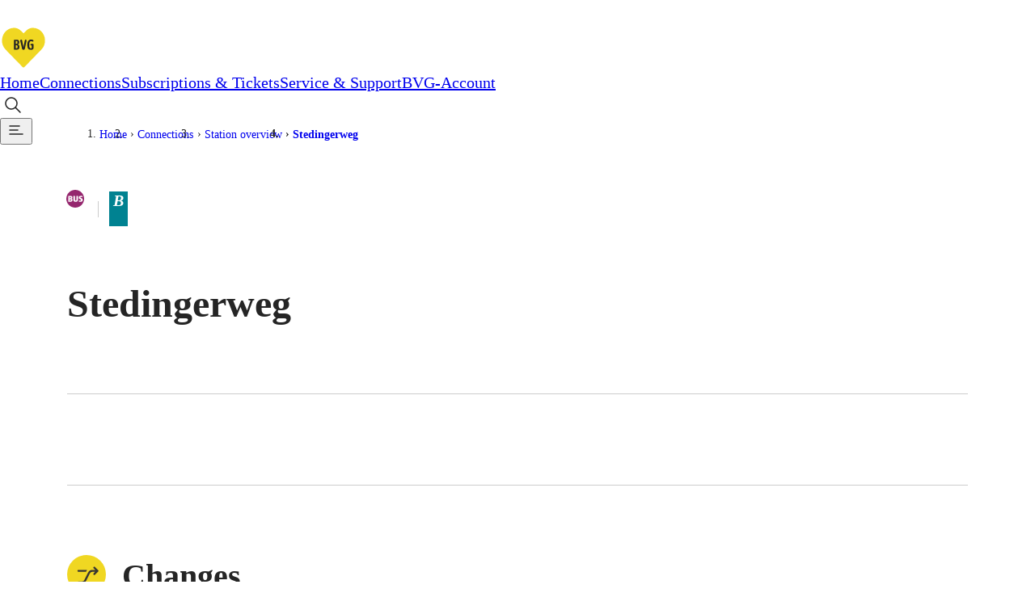

--- FILE ---
content_type: text/html; charset=utf-8
request_url: https://www.bvg.de/en/connections/station-overview/stedingerweg
body_size: 11983
content:
<!DOCTYPE html><html lang="en" data-template="fgiStationDetail"><head><meta charSet="utf-8" data-next-head=""/><meta name="viewport" content="initial-scale=1.0, width=device-width, interactive-widget=resizes-content" data-next-head=""/><title data-next-head="">Stedingerweg: Stop info | BVG</title><meta name="description" content="Stop Stedingerweg: Find out everything about departure times, transfer options and current disruption reports!" data-next-head=""/><meta name="keywords" content="Stedingerweg" data-next-head=""/><link rel="manifest" href="/site.webmanifest" data-next-head=""/><link rel="icon" type="image/svg+xml" href="/favicon.svg" data-next-head=""/><link rel="icon" type="image/svg+xml" sizes="200x200" href="/favicon.svg" data-next-head=""/><link rel="alternate icon" href="/favicon.ico" data-next-head=""/><link rel="icon" type="image/png" sizes="192x192" href="/android-chrome-192x192.png" data-next-head=""/><link rel="apple-touch-icon" href="/apple-touch-icon.png" data-next-head=""/><link rel="apple-touch-icon" href="/apple-touch-icon-precomposed.png" data-next-head=""/><link rel="apple-touch-icon" sizes="57x57" href="/apple-touch-icon-57x57.png" data-next-head=""/><link rel="apple-touch-icon" sizes="72x72" href="/apple-touch-icon-72x72.png" data-next-head=""/><link rel="apple-touch-icon" sizes="76x76" href="/apple-touch-icon-76x76.png" data-next-head=""/><link rel="apple-touch-icon" sizes="114x114" href="/apple-touch-icon-114x114.png" data-next-head=""/><link rel="apple-touch-icon" sizes="120x120" href="/apple-touch-icon-120x120.png" data-next-head=""/><link rel="apple-touch-icon" sizes="144x144" href="/apple-touch-icon-144x144.png" data-next-head=""/><link rel="apple-touch-icon" sizes="152x152" href="/apple-touch-icon-152x152.png" data-next-head=""/><link rel="apple-touch-icon" sizes="180x180" href="/apple-touch-icon-180x180.png" data-next-head=""/><link rel="icon" type="image/png" sizes="32x32" href="/favicon-32x32.png" data-next-head=""/><link rel="icon" type="image/png" sizes="16x16" href="/favicon-16x16.png" data-next-head=""/><meta name="msapplication-TileColor" content="#ffffff" data-next-head=""/><meta name="theme-color" content="#f0d722" data-next-head=""/><meta name="robots" content="index,follow" data-next-head=""/><link rel="canonical" href="https://www.bvg.de/en/connections/station-overview/stedingerweg" data-next-head=""/><link rel="alternate" hrefLang="en" href="https://www.bvg.de/en/connections/station-overview/stedingerweg" data-next-head=""/><link rel="alternate" hrefLang="de" href="https://www.bvg.de/de/verbindungen/stationsuebersicht/stedingerweg" data-next-head=""/><meta property="og:site_name" content="Berliner Verkehrsbetriebe" data-next-head=""/><meta property="og:title" content="Stedingerweg: Stop info" data-next-head=""/><meta property="og:description" content="Stop Stedingerweg: Find out everything about departure times, transfer options and current disruption reports!" data-next-head=""/><meta property="og:type" content="website" data-next-head=""/><meta property="og:image" content="https://www.bvg.de/assets/og/bvg-ogimage-fallback.jpg" data-next-head=""/><meta property="og:image:width" content="1200" data-next-head=""/><meta property="og:image:height" content="630" data-next-head=""/><meta property="og:url" content="https://www.bvg.de/en/connections/station-overview/stedingerweg" data-next-head=""/><meta property="og:locale" content="en_GB" data-next-head=""/><meta property="og:locale:alternate" content="de_DE" data-next-head=""/><link rel="preload" href="/_next/static/css/b3c47fc010a2fbc0.css" as="style"/><link rel="preload" href="/_next/static/css/7dc11bf6a4124e95.css" as="style"/><link rel="preload" href="/_next/static/css/68ac85f4856fb5fb.css" as="style"/><link rel="preload" href="/_next/static/css/9bc116efe52c80a5.css" as="style"/><link rel="preload" href="/_next/static/css/d5214a6e12554408.css" as="style"/><link rel="preload" href="/_next/static/css/ebd5b41d1ec37365.css" as="style"/><link rel="preload" href="/_next/static/css/6ed8061389bff216.css" as="style"/><link rel="preload" href="/_next/static/css/2ada33e5f22c8e3c.css" as="style"/><link rel="preload" href="/_next/static/css/c10fbaf04352e80f.css" as="style"/><link rel="preload" href="/_next/static/css/f3f0cf008816bd9c.css" as="style"/><link rel="preload" href="/_next/static/css/ddf9417e0fcc0e16.css" as="style"/><link rel="preload" href="/_next/static/css/cb7d1ca1c912a8ae.css" as="style"/><link rel="preload" href="/_next/static/css/3ad178c37a960d54.css" as="style"/><link rel="preload" href="/_next/static/css/54f3fa8d6b8f4115.css" as="style"/><link rel="preload" href="/_next/static/css/bd32a53da26144a4.css" as="style"/><link rel="preload" href="/_next/static/css/e26f0b6e3681369c.css" as="style"/><link rel="preload" href="/_next/static/css/3cc7c359e4b1fe33.css" as="style"/><link rel="preload" href="/_next/static/css/96dc2f06f0ee40b5.css" as="style"/><link rel="preload" href="/_next/static/css/0edff8819864ae47.css" as="style"/><link rel="preload" href="/_next/static/css/baf96d2db01e2ced.css" as="style"/><link rel="stylesheet" href="/_next/static/css/b3c47fc010a2fbc0.css" data-n-g=""/><link rel="stylesheet" href="/_next/static/css/7dc11bf6a4124e95.css" data-n-p=""/><link rel="stylesheet" href="/_next/static/css/68ac85f4856fb5fb.css"/><link rel="stylesheet" href="/_next/static/css/9bc116efe52c80a5.css"/><link rel="stylesheet" href="/_next/static/css/d5214a6e12554408.css"/><link rel="stylesheet" href="/_next/static/css/ebd5b41d1ec37365.css"/><link rel="stylesheet" href="/_next/static/css/6ed8061389bff216.css"/><link rel="stylesheet" href="/_next/static/css/2ada33e5f22c8e3c.css"/><link rel="stylesheet" href="/_next/static/css/c10fbaf04352e80f.css"/><link rel="stylesheet" href="/_next/static/css/f3f0cf008816bd9c.css"/><link rel="stylesheet" href="/_next/static/css/ddf9417e0fcc0e16.css"/><link rel="stylesheet" href="/_next/static/css/cb7d1ca1c912a8ae.css"/><link rel="stylesheet" href="/_next/static/css/3ad178c37a960d54.css"/><link rel="stylesheet" href="/_next/static/css/54f3fa8d6b8f4115.css"/><link rel="stylesheet" href="/_next/static/css/bd32a53da26144a4.css"/><link rel="stylesheet" href="/_next/static/css/e26f0b6e3681369c.css"/><link rel="stylesheet" href="/_next/static/css/3cc7c359e4b1fe33.css"/><link rel="stylesheet" href="/_next/static/css/96dc2f06f0ee40b5.css"/><link rel="stylesheet" href="/_next/static/css/0edff8819864ae47.css"/><link rel="stylesheet" href="/_next/static/css/baf96d2db01e2ced.css"/><noscript data-n-css=""></noscript><script defer="" noModule="" src="/_next/static/chunks/polyfills-42372ed130431b0a.js"></script><script defer="" src="/_next/static/chunks/3772.86533cc6f30947af.js"></script><script defer="" src="/_next/static/chunks/6927.0ae51648d019680b.js"></script><script defer="" src="/_next/static/chunks/2827.1d6f1b4a006f1709.js"></script><script defer="" src="/_next/static/chunks/5039.5db3d2f38bf1aba4.js"></script><script defer="" src="/_next/static/chunks/7165.82e89e3444f82c04.js"></script><script defer="" src="/_next/static/chunks/6838.68dea4991b8052fc.js"></script><script defer="" src="/_next/static/chunks/9016.46338abaa0ee015a.js"></script><script defer="" src="/_next/static/chunks/8712.c8df9202e6ef9d8d.js"></script><script defer="" src="/_next/static/chunks/8473.516bd84447c4a4ef.js"></script><script defer="" src="/_next/static/chunks/1493.a9865e863b316fa3.js"></script><script defer="" src="/_next/static/chunks/6508.945dd00155a14512.js"></script><script defer="" src="/_next/static/chunks/3778.b7b8956f28719b78.js"></script><script defer="" src="/_next/static/chunks/3294.f47ff70fea96dd10.js"></script><script defer="" src="/_next/static/chunks/2776.22094e57dfc7c546.js"></script><script defer="" src="/_next/static/chunks/736.f6771bd684912bcb.js"></script><script defer="" src="/_next/static/chunks/1080.0cc430906f7eee8c.js"></script><script defer="" src="/_next/static/chunks/7187.e752a802e35d2757.js"></script><script defer="" src="/_next/static/chunks/3100.77f37ef10dcc3d10.js"></script><script defer="" src="/_next/static/chunks/6103.161948077c55f086.js"></script><script defer="" src="/_next/static/chunks/4924.50b4e01469bad2e5.js"></script><script defer="" src="/_next/static/chunks/7785.c384b13efb727202.js"></script><script defer="" src="/_next/static/chunks/7878.36ed7b1372092abd.js"></script><script defer="" src="/_next/static/chunks/1838.c49dd7c02530de8f.js"></script><script defer="" src="/_next/static/chunks/3274.c6a98b010e82bd17.js"></script><script defer="" src="/_next/static/chunks/9113.324f4e2c99e15b02.js"></script><script defer="" src="/_next/static/chunks/2679.aa9d3c480ca7ba32.js"></script><script defer="" src="/_next/static/chunks/520.bd0fb8d57aeb8689.js"></script><script defer="" src="/_next/static/chunks/1000.608ea711b2bde4aa.js"></script><script defer="" src="/_next/static/chunks/6260.8205a1f2ce1760cd.js"></script><script src="/_next/static/chunks/webpack-7227026a932d8dd5.js" defer=""></script><script src="/_next/static/chunks/framework-799c482eb4eee647.js" defer=""></script><script src="/_next/static/chunks/main-738129134987785e.js" defer=""></script><script src="/_next/static/chunks/pages/_app-424a31860859eefc.js" defer=""></script><script src="/_next/static/chunks/618-6b563429fba15241.js" defer=""></script><script src="/_next/static/chunks/pages/%5B%5B...slug%5D%5D-95841345be9e4a97.js" defer=""></script><script src="/_next/static/IzRWDHAx2_k18ZyiU4Yev/_buildManifest.js" defer=""></script><script src="/_next/static/IzRWDHAx2_k18ZyiU4Yev/_ssgManifest.js" defer=""></script></head><body><div id="__next"><noscript>
						<iframe
							src="https://www.googletagmanager.com/ns.html?id=GTM-TRZ4VT8"
							height="0" width="0" style="display:none;visibility:hidden"
						></iframe></noscript><noscript><h2 class="index_noJsHint__qAe6e">Please activate Javascript to use all functions of the website. </h2></noscript><a class="index_skipLink__nQ10o" href="#main">Skip to content</a><div><div class="Page_page__GWhJ4"><header class="Header_header__kS_i_"><nav data-bds-component="true" aria-label="Main menu" class="_BdsNavBar_1gn3p_8 Header_navbar__axVCt" data-navbar-hidden="false" id="_R_66s6_"><div class="_inner_1gn3p_23"><a class="_left_1gn3p_64" href="/en"><svg class="_logo_1gn3p_80" width="59" height="54" viewBox="0 0 59 54" fill="none" xmlns="http://www.w3.org/2000/svg"><title>Go to home page</title><path d="M29.052 54c-1.437 0-2.554-.891-3.086-1.431a10399.011 10399.011 0 0 1-20.458-21.06C1.438 27.297-.344 22.491.055 16.821c.319-4.536 2.234-8.748 5.373-11.853C8.648 1.755 12.904 0 17.4 0c5.24 0 8.619 2.673 11.652 5.724C32.084 2.673 35.462 0 40.703 0a16.86 16.86 0 0 1 11.998 4.968c3.14 3.105 5.055 7.317 5.374 11.853.399 5.67-1.41 10.476-5.48 14.688-5.613 5.778-15.829 16.281-20.431 21.033-.559.567-1.676 1.458-3.113 1.458Z" fill="#fff"></path><path d="M29.052 9.288c3.405-3.618 6.437-6.804 11.625-6.804 8.087 0 14.365 6.507 14.924 14.499.346 4.995-1.17 9.045-4.788 12.771-6.013 6.183-16.787 17.28-20.431 21.033-.16.162-.745.702-1.33.702-.586 0-1.171-.54-1.33-.702-3.645-3.753-14.446-14.85-20.431-21.033-3.618-3.726-5.135-7.776-4.789-12.771C3.061 8.991 9.34 2.484 17.426 2.484c5.188 0 8.22 3.213 11.626 6.804Z" fill="#F0D722"></path><path d="M20.326 29.511h-2.208c-.559 0-.958-.189-.958-.837V18.09c0-.513.4-.918.958-.918h2.367c2.874 0 3.3 1.485 3.3 3.105 0 1.296-.4 2.457-2.023 2.781 1.73.081 2.341 1.485 2.341 2.754.027 1.944-.665 3.699-3.777 3.699Zm-.186-10.692h-.692v3.483h.559c1.57 0 1.596-.972 1.596-1.755 0-1.242-.186-1.728-1.463-1.728Zm-.054 5.13h-.638v3.915h.825c1.33 0 1.463-.918 1.463-1.944 0-1.134-.133-1.971-1.65-1.971Zm10.668 4.158c-.24 1.026-.771 1.539-1.703 1.539-1.064 0-1.516-.513-1.729-1.431l-2.234-9.423c-.24-.918.186-1.728 1.064-1.728.558 0 1.037.27 1.197 1.08l1.436 6.966a14.7 14.7 0 0 1 .267 1.944c.053-.513.16-1.296.266-1.944l1.33-6.966c.133-.702.558-1.08 1.144-1.08.744 0 1.25.594 1.064 1.566l-2.102 9.477Zm7.475 1.539c-3.617 0-4.442-2.052-4.442-6.264 0-4.455 1.835-6.372 4.655-6.372.586 0 1.969.135 2.66.702.134.135.32.378.32.756a.96.96 0 0 1-.958.972c-.505 0-1.01-.378-2.048-.378-1.384 0-2.288.837-2.288 4.509 0 3.429.771 4.239 2.367 4.239.4 0 .639-.054.772-.081v-3.591h-.692c-.585 0-.957-.324-.957-.891s.319-.918.957-.918h2.022c.692 0 .905.324.905 1.08v3.672c0 1.782-1.038 2.565-3.273 2.565Z" fill="#252525"></path></svg></a><div class="_center_1gn3p_111"><a data-bds-component="true" class="_BdsNavItem_171fx_3 _medium_171fx_39" data-rac="" href="/en" target="_self" tabindex="0" data-react-aria-pressable="true" aria-current="false"><span class="_text_171fx_47">Home</span></a><a data-bds-component="true" class="_BdsNavItem_171fx_3 _medium_171fx_39" data-rac="" href="/en/connections" target="_self" tabindex="0" data-react-aria-pressable="true" aria-current="page" data-current="true"><span class="_text_171fx_47">Connections</span></a><a data-bds-component="true" class="_BdsNavItem_171fx_3 _medium_171fx_39" data-rac="" href="/en/subscriptions-and-tickets" target="_self" tabindex="0" data-react-aria-pressable="true" aria-current="false"><span class="_text_171fx_47">Subscriptions &amp; Tickets</span></a><a data-bds-component="true" class="_BdsNavItem_171fx_3 _medium_171fx_39" data-rac="" href="/en/service-and-support" target="_self" tabindex="0" data-react-aria-pressable="true" aria-current="false"><span class="_text_171fx_47">Service &amp; Support</span></a><a data-bds-component="true" class="_BdsNavItem_171fx_3 _medium_171fx_39" data-rac="" href="/en/bvg-account" target="_self" tabindex="0" data-react-aria-pressable="true" aria-current="false"><span class="_text_171fx_47">BVG-Account</span></a></div><div class="_right_1gn3p_122"><button class="HeaderSearch_searchIconButton__Rm1aU" aria-label="Open search" id="qa-PageSearch-buttonOpen"><svg data-bds-component="true" class="_BdsIcon_r2bqw_2" viewBox="0 0 24 24" width="24" height="24" aria-hidden="true"><use href="/assets/bds-icons/bds-magnify-line.svg#bds-magnify-line"></use></svg></button><button data-bds-component="true" id="_R_uu6s6_" class="_menuButton_1bi2s_50" data-rac="" type="button" tabindex="0" aria-expanded="false" data-react-aria-pressable="true" aria-label="Show page menu"><svg data-bds-component="true" class="_BdsIcon_r2bqw_2" viewBox="0 0 24 24" width="24" height="24" aria-hidden="true"><use href="/assets/bds-icons/bds-menu-line.svg#bds-menu-line"></use></svg></button></div></div></nav></header><div class="Header_contentOverlay__28bVx"></div><main id="main" class="Page_main__PaMDg"><div class="grid grid-children-normal"><nav aria-label="Breadcrumb" class="Breadcrumb_Breadcrumb__OJjY0"><a class="Breadcrumb_BreadcrumbBack__Py14U" href="/en/connections/station-overview"><span>Station overview</span></a><ol class="Breadcrumb_BreadcrumbList__EBz8y"><li class="Breadcrumb_BreadcrumbItem__08zlx"><a href="/en" aria-current="false">Home</a></li><li class="Breadcrumb_BreadcrumbItem__08zlx"><a href="/en/connections" aria-current="false">Connections</a></li><li class="Breadcrumb_BreadcrumbItem__08zlx"><a href="/en/connections/station-overview" aria-current="false">Station overview</a></li><li class="Breadcrumb_BreadcrumbItem__08zlx"><a href="/en/connections/station-overview/stedingerweg" aria-current="location">Stedingerweg</a></li></ol></nav></div><div class="grid grid-children-normal layout-stage"><header class="StageFgiStationDetail_StageFgiStationDetail__ujc28"><div class="StageFgiStationDetail_titleMeansWrapper__jLr5q"><h1 class="StageFgiStationDetail_title__X2jW7"><span>Stedingerweg</span></h1><div class="StageFgiStationDetail_meansAndZone__9m4IR"><h2 class="sr-only">Available means of transportation</h2><div><svg data-bds-component="true" class="_BdsSignetTransport_s7mm8_2 _fitToFontSize_s7mm8_9 StageFgiStationDetail_signet__NBFnW" viewBox="0 0 24 24" width="20" height="20" overflow="visible" aria-hidden="true"><use href="/assets/bds-signet-transport/with-overflow/bds-signet-transport-sprite.svg#bds-signet-transport-bus"></use></svg><span class="sr-only">Bus</span></div><div class="StageFgiStationDetail_fareZone__Qw0WI StageFgiStationDetail_border__bftIz" title="Berlin tariff zone sub-area B"><span class="sr-only">Berlin tariff zone sub-area </span><i class="fare-zone b">B</i></div></div></div></header></div><div class="grid grid-children-xwide layout-stage"><div class="FgiAnchorNavigation_FgiAnchorNavigation__H8uJQ"><span class="FgiAnchorNavigation_ItemSpacer__gFeHt"></span></div></div><div class="grid grid-children-normal layout-stack"><section aria-labelledby="changes" class="FgiSection_FgiSection__lXT8u"><span class="FgiSection_headline__KI1NW"><span class="FgiSection_icon__fXLHv" aria-hidden="true"><svg xmlns="http://www.w3.org/2000/svg" width="30" height="30" viewBox="0 0 30 30" aria-hidden="true"><path fill="#373632" d="M8.75 21.994a.75.75 0 0 1-.75-.751.75.75 0 0 1 .75-.75h2.623a2.24 2.24 0 0 0 2.014-1.247l2.824-5.674a3.73 3.73 0 0 1 3.357-2.079h2.12l-1.214-1.214a.75.75 0 0 1 0-1.06.75.75 0 0 1 1.06 0l2.494 2.493a.75.75 0 0 1 0 1.061l-2.494 2.493a.75.75 0 0 1-1.06 0 .75.75 0 0 1-.22-.53.75.75 0 0 1 .22-.53l1.212-1.212h-2.117a2.24 2.24 0 0 0-2.014 1.247l-2.824 5.674a3.73 3.73 0 0 1-3.359 2.079Zm0-9a.75.75 0 0 1-.75-.75.75.75 0 0 1 .75-.751h6.708l-.844 1.5Z"></path></svg></span><h2 id="changes">Changes</h2></span><ul class="FgiLineList_groupsUl__W80ok"><li><h3><span class="FgiTransportationMean_FgiTransportationMean__Jz5Fy"><svg data-bds-component="true" class="_BdsSignetTransport_s7mm8_2 _fitToFontSize_s7mm8_9 FgiTransportationMean_SignetTransport__WXHfA" viewBox="0 0 24 24" width="20" height="20" overflow="visible" aria-hidden="true"><use href="/assets/bds-signet-transport/with-overflow/bds-signet-transport-sprite.svg#bds-signet-transport-bus"></use></svg>Bus</span></h3><ul class="FgiLineList_linesUl__g13_L"><li><a class="FgiLineList_item__ySVOD" href="/en/connections/route-overview/156"><div><span data-bds-component="true" class="_BdsSignetLine_8xinl_2 FgiLine_SignetLine__65KQ8" title="Bus 156"><span class="sr-only">Bus 156</span><span aria-hidden="true">156</span></span> <span aria-label="Between S Storkower Str. and Stadion Buschallee/​Hansastr. " class="LineStopsRange_LineStopsRange__I3I_1"><span><i>S Storkower Str.</i><span aria-hidden="true" class="LineDirectionIndicator_LineDirectionIndicator__VnXZR">◄<!-- -->►</span><i>Stadion Buschallee/​Hansastr.</i></span></span></div><svg xmlns="http://www.w3.org/2000/svg" width="32" height="32" viewBox="0 0 32 32" aria-hidden="true"><path fill="none" stroke="currentColor" stroke-linecap="round" stroke-linejoin="round" stroke-width="1.5" d="M9.5 16.5h15l-7-6m0 12 7-6"></path></svg></a></li><li><a class="FgiLineList_item__ySVOD" href="/en/connections/route-overview/158"><div><span data-bds-component="true" class="_BdsSignetLine_8xinl_2 FgiLine_SignetLine__65KQ8" title="Bus 158"><span class="sr-only">Bus 158</span><span aria-hidden="true">158</span></span> <span aria-label="Between Am Wasserturm (oder Michelangelostr.) and S Buch " class="LineStopsRange_LineStopsRange__I3I_1"><span><i>Am Wasserturm (oder Michelangelostr.)</i><span aria-hidden="true" class="LineDirectionIndicator_LineDirectionIndicator__VnXZR">◄<!-- -->►</span><i>S Buch</i></span></span></div><svg xmlns="http://www.w3.org/2000/svg" width="32" height="32" viewBox="0 0 32 32" aria-hidden="true"><path fill="none" stroke="currentColor" stroke-linecap="round" stroke-linejoin="round" stroke-width="1.5" d="M9.5 16.5h15l-7-6m0 12 7-6"></path></svg></a></li><li><a class="FgiLineList_item__ySVOD" href="/en/connections/route-overview/200"><div><span data-bds-component="true" class="_BdsSignetLine_8xinl_2 FgiLine_SignetLine__65KQ8" title="Bus 200"><span class="sr-only">Bus 200</span><span aria-hidden="true">200</span></span> <span aria-label="Between S+U Zoologischer Garten and Michelangelostr. " class="LineStopsRange_LineStopsRange__I3I_1"><span><i>S+U Zoologischer Garten</i><span aria-hidden="true" class="LineDirectionIndicator_LineDirectionIndicator__VnXZR">◄<!-- -->►</span><i>Michelangelostr.</i></span></span></div><svg xmlns="http://www.w3.org/2000/svg" width="32" height="32" viewBox="0 0 32 32" aria-hidden="true"><path fill="none" stroke="currentColor" stroke-linecap="round" stroke-linejoin="round" stroke-width="1.5" d="M9.5 16.5h15l-7-6m0 12 7-6"></path></svg></a></li></ul></li></ul></section><section aria-labelledby="next-departures" class="FgiSection_FgiSection__lXT8u"><span class="FgiSection_headline__KI1NW"><span class="FgiSection_icon__fXLHv" aria-hidden="true"><svg xmlns="http://www.w3.org/2000/svg" width="30" height="30" viewBox="0 0 30 30" aria-hidden="true"><path fill="#373632" d="M21.051 22.672a.75.75 0 0 1-.75.75H9.46a.75.75 0 0 1-.75-.75.75.75 0 0 1 .75-.75h10.841a.75.75 0 0 1 .75.75"></path><path fill="#373632" d="M21.542 22.672a.5.5 0 0 1-.207.389l-2.39 1.892c-.285.226-1.06.204-1.06-.488v-3.744c0-.716.775-.556 1.06-.33l2.391 1.888a.5.5 0 0 1 .206.393M15.292 6.25a6.25 6.25 0 1 1-6.25 6.25 6.257 6.257 0 0 1 6.25-6.25m0 11a4.75 4.75 0 1 0-4.75-4.75 4.755 4.755 0 0 0 4.75 4.75"></path><path fill="#373632" d="M17.337 13.294h-2.545a.75.75 0 0 1-.75-.75V9.999a.75.75 0 0 1 1.5 0v1.795h1.795a.75.75 0 0 1 0 1.5"></path></svg></span><h2 id="next-departures">Next departures</h2></span><div class="FgiDepartureIframe_FgiDepartureIframe__4sb_M"><div class="FgiDepartureIframe_iframeContainer__69Zt1"><iframe title="Timetable information" src="https://bvg-apps.hafas.de/webapp/?context=SQ&amp;boardType=dep&amp;language=en&amp;input=Stedingerweg&amp;start=1 " height="560" loading="lazy" frameBorder="0"></iframe><div class="FgiDepartureIframe_iframeGradientBottom__CrfWx"></div></div><a data-bds-component="true" class="_BdsButton_1crbo_2 _plain_1crbo_129 _medium_1crbo_95 _hasIcon_1crbo_38 FgiDepartureIframe_departureIframeLink__FWKp1" aria-disabled="false" href="/en/connections/connection-search?context=SQ&amp;boardType=dep&amp;input=Stedingerweg&amp;start=1"><svg data-bds-component="true" class="_BdsIcon_r2bqw_2" viewBox="0 0 24 24" width="24" height="24" aria-hidden="true"><use href="/assets/bds-icons/bds-information-circle-line.svg#bds-information-circle-line"></use></svg>Search connections here</a></div></section></div></main><footer class="grid Footer_Footer__5d8tN"><div><div><nav class="FooterLinks_FooterLinks__OBMR6"><ul><li><a href="/en">The BVG</a><ul><li><a href="/de/karriere">Career</a></li><li><a href="/en/company">Company</a></li><li><a href="/en/service-and-support/service-bot">Support</a></li><li><a href="/en/bvg-account">My BVG</a></li><li><a href="/en/byelaws">Byelaws</a></li></ul></li><li><a href="/en/connections">Connections</a><ul><li><a href="/en/connections/connection-search">Connection search</a></li><li><a href="/en/connections/traffic-news">Traffic news</a></li><li><a href="/en/connections/route-overview">Route overview</a></li><li><a href="/en/connections/station-overview">Stations</a></li><li><a href="/en/tourists">Info for Tourists</a></li></ul></li><li><a href="/en/subscriptions-and-tickets/all-tickets">Tickets &amp; Tariffs</a><ul><li><a href="/en/subscriptions-and-tickets/all-tickets">Prices</a></li><li><a href="/en/subscriptions-and-tickets/tariff-zones-and-information">Tariff Information</a></li><li><a href="/en/subscriptions-and-tickets/tariff-zones-and-information">Tariff Zones</a></li><li><a href="/en/subscriptions-and-tickets/all-apps">Purchase Options</a></li><li><a href="/en/subscriptions-and-tickets/tariff-zones-and-information">VBB Tariff</a></li></ul></li><li><a href="/en/subscriptions-and-tickets/subscriptions">Subscriptions</a><ul><li><a href="/en/deutschland-ticket">Deutschland Ticket</a></li><li><a href="/en/subscriptions-and-tickets/subscriptions/vbb-eco-ticket">VBB-Eco Card</a></li><li><a href="/en/subscriptions-and-tickets/subscriptions/school-student-ticket-berlin">School Student Ticket</a></li><li><a href="/en/subscriptions-and-tickets/corporate-ticket">Corporate Ticket</a></li><li><a href="/en/subscriptions-and-tickets/bvg-club">BVG Club</a></li></ul></li><li><a href="/en/subscriptions-and-tickets/all-apps">BVG Apps</a><ul><li><a href="/en/subscriptions-and-tickets/all-apps/ticket-app">Ticket-App</a></li><li><a href="/en/subscriptions-and-tickets/all-apps/fahrinfo-app">Fahrinfo-App</a></li><li><a href="https://www.jelbi.de/en/home/" target="_blank" rel="noopener">Jelbi-App</a></li></ul></li><li><a></a><ul></ul></li></ul></nav></div><div><div><div class="FooterAppSocial_FooterSocialMedia__elwmC"><div><span class="FooterAppSocial_headline__uDgAF">Weil wir dich lieben</span><ul><li><a href="https://www.instagram.com/BVG_weilwirdichlieben/" rel="noopener" target="_blank" title="Instagram" aria-label="Instagram"><img src="/dam/jcr:d69bf383-7e22-4ccc-a299-271f81c1cb0c/instagram-white.png" alt="" height="160" width="160" loading="lazy"/></a></li><li><a href="https://twitter.com/BVG_Kampagne" rel="noopener" target="_blank" title="Twitter" aria-label="Twitter"><img src="/dam/jcr:e9cbc312-011a-451d-911e-dc4b1853c2bc/x-white.png" alt="" height="160" width="160" loading="lazy"/></a></li><li><a href="https://www.facebook.com/bvg.weilwirdichlieben" rel="noopener" target="_blank" title="Facebook" aria-label="Facebook"><img src="/dam/jcr:8862b930-7d6d-46dd-ac19-683f0af0b929/facebook-white.png" alt="" height="160" width="160" loading="lazy"/></a></li><li><a href="https://www.youtube.com/channel/UCUWE7apeDoepJixzxyjP9vg" rel="noopener" target="_blank" title="Youtube" aria-label="Youtube"><img src="/dam/jcr:399b1223-966a-47cd-bc9f-069cde0f7190/youtube-white.png" alt="" height="160" width="160" loading="lazy"/></a></li></ul></div></div><div class="FooterLinks_FooterLangSwitcherLink__usNqm"><a class="LangSwitcher_LangSwitcher__Q2x6e" href="https://www.bvg.de/de/verbindungen/stationsuebersicht/stedingerweg" aria-label="Auf die deutsche Sprache wechseln" lang="de"><svg xmlns="http://www.w3.org/2000/svg" width="16" height="16" fill="none" stroke="currentColor" viewBox="0 0 16 16" aria-hidden="true"><circle cx="8" cy="8" r="7"></circle><ellipse cx="8" cy="8" rx="3" ry="7"></ellipse><path d="M1.5 5.5h13m0 5h-13"></path></svg>Deutsch</a></div></div></div><div><div class="MetaBar_bar__h1uUC MetaBar_footer__Y2Grg"><div class="MetaBar_container__CjG8r"><small>© 2025 Berliner Verkehrsbetriebe</small><nav aria-label="Meta"><span class="MetaBar_group__qF_cT"><a href="/en/imprint">Imprint</a><a href="/en/general-terms-and-conditions">General terms and conditions</a><a href="/en/privacy-policy">Data protection</a><a href="/en/service-and-support/usage-policy">Usage policy</a><a href="/en/service-and-support/passenger-rights">Passenger rights</a><a href="/en/service-and-support/customer-guarantee">Customer guarantee</a><a href="/en/accessibility-declaration">Accessibility declaration</a><button type="button">Cookie settings</button></span></nav></div></div></div></div></footer></div></div></div><script id="__NEXT_DATA__" type="application/json">{"props":{"pageProps":{"cookies":{},"pageJson":{"@id":"4845f14c-4643-4f02-aa12-b4cbff854071","anchorLabel":"Table of contents","logoAltGoHomeAppendix":"Go to home page","navbar_label":"Main menu","accessibilityNavMenu_navLabel":"Accessibility menu","accessibilityNavMenu_triggerLabel":"Show accessibility menu","mainNavMenu_navLabel":"Page menu","mainNavMenu_triggerLabel":"Show page menu","uiString_skipToContent":"Skip to content","uiString_searchNoResultBold":"No results","uiString_searchNoResultPost":"were found for your search query.","uiString_searchOneResultBold":"1 result","uiString_searchOneResultPost":"was found.","uiString_searchResultsBold":"results","uiString_searchResultsPost":"were found.","uiString_serverConnectionErrorHeadline":"Server connection interrupted.","uiString_serverConnectionErrorText":"It's not your fault, it's ours. Unfortunately, there is currently no connection to our server. Please try again later.","uiString_modalCloseLabel":"Close","uiString_copyrightModalTitle":"Copyright information","uiString_copyrightButtonLabelSingle":"Image Credit","uiString_copyrightButtonLabelGroup":"Image Credits","pagesearch_heading":"Search pages","pagesearch_inputSearchLabel":"Searching for...","pagesearch_searchButtonLabel":"Search","pagesearch_searchOpenAriaLabel":"Open search","pagesearch_searchButtonCloseLabel":"Close search","pagesearch_buttonClearLabel":"Delete input","pagesearch_resultsLoadMoreBtnText":"Show more","pagesearch_submitButtonLabel":"Submit Search","noJsHint":"Please activate Javascript to use all functions of the website. ","chatbotCoachMarkOne":"Do you have any questions? ","chatbotCoachMarkTwo":"We are happy to help!","chatbotCoachMarkHide":"Don't show again","chatbotCoachMarkHideAria":"Close chatbot note permanently","chatbotCoachMarkCloseText":"Close chatbot note","trackingId":"GTM-TRZ4VT8","chatbotCognigyId":"73bd1bcf3b5f2a749abc99c0914759908c926b80bd00d94207b7e0b5c8c7fb90","@language":"en","@root":"/en","@baseUrl":"https://www.bvg.de","@breadcrumb":[{"title":"Home","path":"/en"},{"title":"Connections","path":"/en/connections"},{"title":"Station overview","path":"/en/connections/station-overview"},{"title":"Stedingerweg","path":"/en/connections/station-overview/stedingerweg"}],"languageSwitch":{"href":"https://www.bvg.de/de/verbindungen/stationsuebersicht/stedingerweg","languageKey":"de","languageName":"Deutsch","label":"Auf die deutsche Sprache wechseln","hasAlternateVersion":true},"mgnl:template":"bvg-core:pages/fgiStationDetail","metaKeywords":"Stedingerweg","robotsIndex":"index","windowTitle":"Stedingerweg: Stop info","title":"Stedingerweg: Stop info","metaDescription":"Stop Stedingerweg: Find out everything about departure times, transfer options and current disruption reports!","canonicalLink":"https://www.bvg.de/en/connections/station-overview/stedingerweg","robotsFollow":"follow","trackingPageCategory":"verbindungen","header":{"@id":"a6a9b977-a612-486d-98a5-62bb31cfa311","additionalNavigation":"a711fee5-3f24-4232-a905-ba5c188a42b1","primaryNavigation":[{"href":"/en","label":"Home","icon":"bds-home-line","selected":false},{"href":"/en/connections","label":"Connections","icon":"bds-map-line","selected":true},{"href":"/en/subscriptions-and-tickets","label":"Subscriptions \u0026 Tickets","icon":"bds-ticket-single-line","selected":false},{"href":"/en/service-and-support","label":"Service \u0026 Support","icon":"bds-information-circle-line","selected":false},{"href":"/en/bvg-account","label":"BVG-Account","icon":"bds-profile-line","selected":false}],"logo":"jcr:ea2155cb-caeb-4e33-9ca2-3a6d85f4eedc","secondaryNavigation":[{"href":"/en/tourists","label":"Tourists","icon":"bds-suitcase-line","selected":false},{"href":"/en/company","label":"Company","icon":"bds-heart-line","selected":false},{"href":"/en/career","label":"Career","icon":"bds-rocket-line","selected":false},{"href":"/de/unternehmen/medienportal/pressemitteilungen","label":"Pressemitteilungen","icon":"bds-comment-text-line","selected":false}],"metaNavigation":{"@id":"2992467f-1c75-409e-899c-01410c87896e","metaNavigation0":{"@id":"1d124459-f3f9-4327-8a07-1336d4f64d6d","label":"Career","href":"https://karriere.bvg.de/","@nodes":[]},"metaNavigation1":{"@id":"be779d76-1e86-4605-9efe-24bc639f7d11","label":"Company","href":"/en/company","@nodes":[]},"metaNavigation2":{"@id":"ffde6556-1b28-47d9-a0b6-0fdaf147d330","label":"Press","href":"/de/unternehmen/medienportal","@nodes":[]},"@nodes":["metaNavigation0","metaNavigation1","metaNavigation2"]},"@nodes":["metaNavigation"]},"stage":{"0":{"@id":"e5a39629-f2af-4999-b875-9dc6a8ff2317","uiString_bus":"Bus","uiString_fareZone":"Berlin tariff zone sub-area","uiString_ferry":"Ferry","uiString_longDistanceTraffic":"Long Distance Services","uiString_regionalTraffic":"Regional Services","uiString_sbahn":"Urban Service","uiString_subway":"Underground Service","uiString_tram":"Tram","uiString_transportationMeans":"Available means of transportation","uiString_from":"From","uiString_to":"to","uiString_between":"Between","uiString_and":"and","uiString_ring":"ui.general.transportation.ring","uiString_clockwise":"clockwise","uiString_counterclockwise":"Counterclockwise","uiString_planned":"Planned","uiString_fromTime":"From","uiString_untilTime":"Until","mgnl:template":"bvg-core:components/stage/stageFgiStationDetail","regionalTraffic":"false","zone":"B","longDistanceTraffic":"false","transfers":["bus"],"title":"Stedingerweg","@nodes":[]},"@id":"0ff15f22-45b7-4dfa-a335-12198e645529","@nodes":["0"]},"main":{"@id":"b30bc73a-9162-4faa-bc82-6ff35143cf08","fgiStationLineOverview":{"@id":"8de761f3-bc7c-45ec-8f5b-f788c3c84968","uiString_heading":"Changes","uiString_between":"Between","uiString_bus":"Bus","uiString_clockwise":"clockwise","uiString_counterclockwise":"Counterclockwise","uiString_ferry":"Ferry","uiString_from":"From","uiString_longDistanceTraffic":"Long Distance Services","uiString_regionalTraffic":"Regional Services","uiString_ring":"ui.general.transportation.ring","uiString_sbahn":"Urban Service","uiString_subway":"Underground Service","uiString_to":"to","uiString_tram":"Tram","uiString_all":"All Transportation Means","uiString_and":"and","uiStrng_additionalTransfers":"Additional Changes","uiString_childStationHintHeadline":"Different stops at this station","uiString_childStationHintText":"At this station you will find different stops for different means of transport. Please also refer to the map.","uiString_childStationScreenreaderHint":"Stops at","uiString_stationPrefix":"Station","uiString_planned":"Planned","uiString_fromTime":"From","uiString_untilTime":"Until","hasSubStations":"false","mgnl:template":"bvg-core:components/fgi/fgiStationLineOverview","stationLines":[{"label":"subway","lines":[]},{"label":"sbahn","lines":[]},{"label":"tram","lines":[]},{"label":"bus","lines":[{"slug":"156","name":"156","startStation":"S Storkower Str.","endStation":"Stadion Buschallee/​Hansastr.","isExternal":false,"lineType":"1","lineTypeString":"bus","areaStations":[]},{"slug":"158","name":"158","startStation":"Am Wasserturm (oder Michelangelostr.)","endStation":"S Buch","isExternal":false,"lineType":"1","lineTypeString":"bus","areaStations":[]},{"slug":"200","name":"200","startStation":"S+U Zoologischer Garten","endStation":"Michelangelostr.","direction":"both","isExternal":false,"lineType":"1","lineTypeString":"bus","areaStations":[]}]},{"label":"ferry","lines":[]},{"label":"--","lines":[]}],"regionalTraffic":"false","longDistanceTraffic":"false","lineDetailPageBaseHref":"/en/connections/route-overview/","@nodes":[]},"services":{"@id":"3a0f4f8a-0b33-412e-b4d6-7503a07e3647","uiString_heading":"Services","uiString_headingLocalServices":"Services","uiString_headingMobilityServices":"Mobility Services","mgnl:template":"bvg-core:components/fgi/fgiStationServices","@nodes":[]},"departureIframe":{"@id":"36a8f179-3ef5-487e-8442-44d64ccbbed1","uiString_heading":"Next departures","uiString_departureLinkLabel":"Search connections here","uiString_iframeTitle":"Timetable information","detailSearchHref":"/en/connections/connection-search","mgnl:template":"bvg-core:components/fgi/fgiStationDepartureIframe","displayName":"Stedingerweg","@nodes":[]},"fgiStationDisruptions":{"@id":"f6e55c93-c78c-4802-975c-9160e4064fe3","uiString_heading":"Lift malfunctions","uiString_stationPrefix":"Station","uiString_fromTime":"From","uiString_untilTime":"Until","uiString_from":"From","uiString_to":"to","uiString_between":"Between","uiString_and":"and","uiString_ring":"ui.general.transportation.ring","uiString_clockwise":"clockwise","uiString_counterclockwise":"Counterclockwise","uiString_planned":"Planned:","uiString_subway":"Underground Service","uiString_sbahn":"Urban Service","uiString_bus":"Bus","uiString_tram":"Tram","uiString_ferry":"Ferry","uiString_longDistanceTraffic":"Long Distance Services","uiString_regionalTraffic":"Regional Services","uiString_replacementService":"Replacement Services","uiString_elevatorOutOfOrder":"Lift out of order","uiString_toAllFaultyConections":"Disruptions for all lines","uiString_modifiedDate":"Notification updated on","uiString_showIndividualDisruptions":"Show individual notifications for affected lines","uiString_oclock":"o'clock","uiString_untilFurtherNotice":"Until further notice","uiString_noMessagesHeadline":"We currently have no reports of disruptions.","uiString_noMessagesText":"We always try to keep you up to date. However, please pay attention to the reports at the departure location.","faultyConnectionsHref":"/en/connections/traffic-news","mgnl:template":"bvg-core:components/fgi/fgiStationDisruptions","restendpointBaseHref":"/disruption-reports-service/disruptions/v1/en","lineDetailBaseHref":"/en/connections/route-overview/","@nodes":[]},"mapAreaPlan":{"@id":"f2f8f3b2-5cfb-48f1-a010-b5d2eca092fd","uiString_heading":"Site Plan","uiString_planned":"Planned","uiString_fromTime":"From","uiString_untilTime":"Until","uiString_and":"and","uiString_between":"Between","uiString_clockwise":"clockwise","uiString_counterclockwise":"Counterclockwise","uiString_from":"From","uiString_ring":"ui.general.transportation.ring","uiString_to":"to","uiString_subway":"Underground Service","uiString_sbahn":"Urban Service","uiString_bus":"Bus","uiString_tram":"Tram","uiString_ferry":"Ferry","uiString_longDistanceTraffic":"Long Distance Services","uiString_regionalTraffic":"Regional Services","mgnl:template":"bvg-core:components/fgi/fgiStationAreaPlan","@nodes":[]},"stationLayout":{"@id":"203847c6-32c1-4c07-9ffe-f680e6da7349","uiString_heading":"Station layout","mgnl:template":"bvg-core:components/fgi/fgiStationLayout","@nodes":[]},"placesOfInterests":{"@id":"75b0964b-1942-4108-9ddb-2cc22cca1dd6","uiString_heading":"Excursion tips","mgnl:template":"bvg-core:components/fgi/fgiStationPlacesOfInterests","@nodes":[]},"@nodes":["fgiStationLineOverview","services","departureIframe","fgiStationDisruptions","mapAreaPlan","stationLayout","placesOfInterests"]},"footerLinks":{"0":{"@id":"54502249-c9b4-4272-a669-b57fa5e4f41d","headline":"The BVG","href":"/en","mgnl:template":"bvg-core:components/footer/linkComponentContainer","links":{"@id":"e4c40307-3293-400d-afa2-95b1aeb440ab","links0":{"@id":"642f232c-c36f-4f94-a329-16c9d7b214a7","label":"Career","href":"/de/karriere","@nodes":[]},"links1":{"@id":"a3d6d54e-54eb-4b62-b334-3a2e2c3c839c","label":"Company","href":"/en/company","@nodes":[]},"links2":{"@id":"a8aaf798-8a81-42bb-80b2-56c291218219","label":"Support","href":"/en/service-and-support/service-bot","@nodes":[]},"links3":{"@id":"2738c7ba-2821-4509-8210-d09b3ad4dee2","label":"My BVG","href":"/en/bvg-account","@nodes":[]},"links4":{"@id":"feb95e6e-1a6f-46d8-a049-fb06fba1e6d2","label":"Byelaws","href":"/en/byelaws","@nodes":[]},"@nodes":["links0","links1","links2","links3","links4"]},"@nodes":["links"]},"@id":"d9b82715-0c6f-4bad-8f0e-1bb2fa67e553","00":{"@id":"b7f93484-ed99-4a3e-8df6-56f447b89142","headline":"Connections","href":"/en/connections","mgnl:template":"bvg-core:components/footer/linkComponentContainer","links":{"@id":"0dd79e79-5e89-4252-a1d3-c1c2a8994f01","links0":{"@id":"e88829c8-00a4-4eb0-88ba-1eb672866d5d","label":"Connection search","href":"/en/connections/connection-search","@nodes":[]},"links1":{"@id":"1c3e5798-8ddb-4f43-8383-5989c5339548","label":"Traffic news","href":"/en/connections/traffic-news","@nodes":[]},"links2":{"@id":"74c0b8cf-dc4e-4553-8a16-e61984a33ed3","label":"Route overview","href":"/en/connections/route-overview","@nodes":[]},"links3":{"@id":"c364b7d2-1da2-48d6-8d69-8030467bce04","label":"Stations","href":"/en/connections/station-overview","@nodes":[]},"links4":{"@id":"4bae5dab-d745-4d70-8329-c4f9acdc6df8","label":"Info for Tourists","href":"/en/tourists","@nodes":[]},"@nodes":["links0","links1","links2","links3","links4"]},"@nodes":["links"]},"01":{"@id":"eb108a21-18b9-41c4-a8f0-af111c4d8289","headline":"Tickets \u0026 Tariffs","href":"/en/subscriptions-and-tickets/all-tickets","mgnl:template":"bvg-core:components/footer/linkComponentContainer","links":{"@id":"96e5af4c-2d18-49fa-9166-b0ff6f36c039","links0":{"@id":"07f3651d-4b8b-4d60-81d6-2ee61ac81123","label":"Prices","href":"/en/subscriptions-and-tickets/all-tickets","@nodes":[]},"links1":{"@id":"d8e37b62-c937-491b-9631-786876fe720c","label":"Tariff Information","href":"/en/subscriptions-and-tickets/tariff-zones-and-information","@nodes":[]},"links2":{"@id":"c786f5a0-63cf-46a5-94f2-e5ad9eac10b9","label":"Tariff Zones","href":"/en/subscriptions-and-tickets/tariff-zones-and-information","@nodes":[]},"links3":{"@id":"4a7c2f92-428f-4db4-af65-13f8a1de1355","label":"Purchase Options","href":"/en/subscriptions-and-tickets/all-apps","@nodes":[]},"links4":{"@id":"1b952eb1-5e2b-4a76-ba63-c56b2603d8d3","label":"VBB Tariff","href":"/en/subscriptions-and-tickets/tariff-zones-and-information","@nodes":[]},"@nodes":["links0","links1","links2","links3","links4"]},"@nodes":["links"]},"02":{"@id":"6fa5cef8-df4d-4c85-9aaa-9b723a1307f5","headline":"Subscriptions","href":"/en/subscriptions-and-tickets/subscriptions","mgnl:template":"bvg-core:components/footer/linkComponentContainer","links":{"@id":"0c05d2cc-42af-42d4-aa11-17b2a28ef886","links0":{"@id":"cb477dcb-28a3-43f9-9901-8832be97483d","label":"Deutschland Ticket","href":"/en/deutschland-ticket","@nodes":[]},"links1":{"@id":"ebc88e12-c26c-49a7-a860-7609f2e46115","label":"VBB-Eco Card","href":"/en/subscriptions-and-tickets/subscriptions/vbb-eco-ticket","@nodes":[]},"links2":{"@id":"2ab049a8-4cbd-4405-a899-fd117dbfac10","label":"School Student Ticket","href":"/en/subscriptions-and-tickets/subscriptions/school-student-ticket-berlin","@nodes":[]},"links3":{"@id":"c8d0dae8-d615-4743-aaa8-9773783deac9","label":"Corporate Ticket","href":"/en/subscriptions-and-tickets/corporate-ticket","@nodes":[]},"links4":{"@id":"d95ce2c3-3dec-4f85-ae65-65232ececfcf","label":"BVG Club","href":"/en/subscriptions-and-tickets/bvg-club","@nodes":[]},"@nodes":["links0","links1","links2","links3","links4"]},"@nodes":["links"]},"03":{"@id":"8988e8b9-4e86-4f34-a2cd-372de545aea6","headline":"BVG Apps","href":"/en/subscriptions-and-tickets/all-apps","mgnl:template":"bvg-core:components/footer/linkComponentContainer","links":{"@id":"fdc95a80-a4e0-4464-b007-cb683f59d6c8","links0":{"@id":"3fc48561-be66-408c-b9ec-0c497fb3ce75","label":"Ticket-App","href":"/en/subscriptions-and-tickets/all-apps/ticket-app","@nodes":[]},"links1":{"@id":"46b2f97d-c4ec-4bf5-88d7-6db81ea96827","label":"Fahrinfo-App","href":"/en/subscriptions-and-tickets/all-apps/fahrinfo-app","@nodes":[]},"links2":{"@id":"d862ebcb-5fd8-4fa4-8428-e5c46affd694","label":"Jelbi-App","href":"https://www.jelbi.de/en/home/","@nodes":[]},"@nodes":["links0","links1","links2"]},"@nodes":["links"]},"04":{"@id":"4f136928-8b85-4298-8cd0-15ebb221cc2d","mgnl:template":"bvg-core:components/footer/linkComponentContainer","links":{"@id":"0173e5b0-aeb2-45bf-b3fb-629a15e25759","@nodes":[]},"@nodes":["links"]},"@nodes":["0","00","01","02","03","04"]},"footerMetaNavigation":{"@id":"86fdd451-ffac-4648-acc5-164d7a280fb5","consentButtonText":"Cookie settings","copyright":"© 2025 Berliner Verkehrsbetriebe","metaNavigation":{"@id":"d46687a0-5b23-430b-98e2-c0b92899a3f0","metaNavigation0":{"@id":"44d03aa8-a2bb-43fd-a2aa-37c2b153e70e","label":"Imprint","href":"/en/imprint","@nodes":[]},"metaNavigation1":{"@id":"3a1692bf-0980-4875-aaf5-5d84e8707e10","label":"General terms and conditions","href":"/en/general-terms-and-conditions","@nodes":[]},"metaNavigation2":{"@id":"b47c0c05-f731-4992-bd22-eba84bc1560a","label":"Data protection","href":"/en/privacy-policy","@nodes":[]},"metaNavigation3":{"@id":"e9022301-8b04-42cb-a1c7-50d336d920c1","label":"Usage policy","href":"/en/service-and-support/usage-policy","@nodes":[]},"metaNavigation4":{"@id":"3d972628-251b-4244-94ab-9172b579b4d0","label":"Passenger rights","href":"/en/service-and-support/passenger-rights","@nodes":[]},"metaNavigation5":{"@id":"156342a4-d0e7-4cf0-a915-2ae4c29d8df6","label":"Customer guarantee","href":"/en/service-and-support/customer-guarantee","@nodes":[]},"metaNavigation6":{"@id":"6aa0971e-5f2d-4d31-bd44-bb5fd5714634","label":"Accessibility declaration","href":"/en/accessibility-declaration","@nodes":[]},"@nodes":["metaNavigation0","metaNavigation1","metaNavigation2","metaNavigation3","metaNavigation4","metaNavigation5","metaNavigation6"]},"@nodes":["metaNavigation"]},"footerSocialMedia":{"0":{"@id":"760be76b-fad1-4e2d-b2e9-29f88fd09d7f","headline":"Weil wir dich lieben","mgnl:template":"bvg-core:components/footer/socialLinkComponentContainer","links":{"@id":"af550675-cb26-4990-9714-4de41b0cf5af","links0":{"@id":"dbbf5b5e-bc00-47c0-84ce-454a2333d0a7","label":"Instagram","href":"https://www.instagram.com/BVG_weilwirdichlieben/","rawImage":{"@name":"instagram_white","@link":"/dam/jcr:d69bf383-7e22-4ccc-a299-271f81c1cb0c/instagram-white.png","metadata":{"fileName":"instagram-white.png","mimeType":"image/png","fileSize":"4094","height":"160","width":"160","alt":"Icon: Instagram","format":"image/png"}},"@nodes":[]},"links1":{"@id":"96c7135d-2ef1-4e65-bc6f-00897e588d4f","label":"Twitter","href":"https://twitter.com/BVG_Kampagne","rawImage":{"@name":"x_white","@link":"/dam/jcr:e9cbc312-011a-451d-911e-dc4b1853c2bc/x-white.png","metadata":{"fileName":"x-white.png","mimeType":"image/png","fileSize":"3810","height":"160","width":"160","alt":"Icon: Twitter","format":"image/png"}},"@nodes":[]},"links2":{"@id":"2c0479c9-275a-4b4a-b149-4c6d25e91189","label":"Facebook","href":"https://www.facebook.com/bvg.weilwirdichlieben","rawImage":{"@name":"facebook_white","@link":"/dam/jcr:8862b930-7d6d-46dd-ac19-683f0af0b929/facebook-white.png","metadata":{"fileName":"facebook-white.png","mimeType":"image/png","fileSize":"2493","height":"160","width":"160","alt":"Icon: Facebook","format":"image/png"}},"@nodes":[]},"links3":{"@id":"35e2482e-8330-43fa-be46-9fc78636c27f","label":"Youtube","href":"https://www.youtube.com/channel/UCUWE7apeDoepJixzxyjP9vg","rawImage":{"@name":"youtube_white","@link":"/dam/jcr:399b1223-966a-47cd-bc9f-069cde0f7190/youtube-white.png","metadata":{"fileName":"youtube-white.png","mimeType":"image/png","fileSize":"2723","height":"160","width":"160","alt":"Icon: Youtube","format":"image/png"}},"@nodes":[]},"@nodes":["links0","links1","links2","links3"]},"@nodes":["links"]},"@id":"45c02e3a-4e6f-4a52-a6c9-3606ff2dadba","@nodes":["0"]},"@nodes":["header","stage","main","footerLinks","footerMetaNavigation","footerSocialMedia"]},"templateJson":null,"buildHash":"","apiBase":"","apiPathAutosuggest":"/api/search/v1/locations/byName/en?input=","apiPathServiceLocations":"/api/search/v1/services/all/en","apiPathLocationByCoordinates":"/api/search/v1/locations/byCoordinates/en","apiPathServicesByCoordinates":"/api/search/v1/services/byCoordinates/en","apiPathPageSearchResults":"/api/search/v1/pages/all/en?input=","apiPathPageSearchAutosuggest":"/api/search/v1/pages/suggest/en?input=","didomiNoticeId":"LtdFNwaf","didomiPublicApiKey":"7016df68-dabd-4114-8e80-e4f2a32b4a7c","didomiWidgetJobalertId":"KpzXhTTV","didomiWidgetJobalertPurposeId":"jobalert-PpFtW2FJ","locationPathAutosuggest":"/.rest/location/byCoordinates","ssoKeycloakUrl":"https://sso.bvg.de/auth","ssoKeycloakRealm":"bvg","ssoKeycloakClientId":"www.bvg.de","apiPathFgiRoutes":"/.rest/fgi/route/v1/en","apiPathFgiStationsFilter":"/.rest/fgi/stations/v1/filter/en","isEditor":false,"magnoliaResponseStatusCode":200,"chatbotCognigyEndpoint":"https://endpoint-app.cognigy.ai"},"__N_SSP":true},"page":"/[[...slug]]","query":{"slug":["en","connections","station-overview","stedingerweg"]},"buildId":"IzRWDHAx2_k18ZyiU4Yev","isFallback":false,"isExperimentalCompile":false,"dynamicIds":[53294,80529,29849,52226,57878,79893,52647,42679,50520,61000,6260],"gssp":true,"scriptLoader":[]}</script></body></html>

--- FILE ---
content_type: text/css; charset=UTF-8
request_url: https://www.bvg.de/_next/static/css/b3c47fc010a2fbc0.css
body_size: 3524
content:
@import"/cognigy-assets/webchat.css";@layer bds-reset, bvg-reset,
bds-defaults, bvg-defaults,
bds-variables, bvg-variables,
bds-base-components, bvg-base-components,
bds-components, bvg-components,
bds-utilities, bvg-utilities;@layer bvg-reset{*,:after,:before{font:inherit}*{margin:0;padding:0}}@layer bvg-defaults{html{-webkit-text-size-adjust:100%;line-height:1.15;min-height:100%;position:relative;text-align:center}body{margin:0}a,mark{color:inherit}a,abbr{text-decoration:none}a,button,mark{background:none}abbr,button,fieldset,hr,img,table{border:0}button,select{text-transform:none;color:var(--bds-color-palette-grey-900)}select{font-family:Transit,system-ui}button::-moz-focus-inner{border:0;padding:0}button{border-radius:0}a[href],button,input[type=button],input[type=checkbox],input[type=radio],input[type=reset],input[type=submit],label,select,summary{cursor:pointer}canvas,iframe,img,svg,video{max-width:100%}svg{max-height:100%}details,main{display:block}menu,ol,ul{list-style:none}sub,sup{line-height:0}table{border-collapse:collapse;border-spacing:0}textarea{overflow:auto;resize:vertical}input[type=search]::-webkit-search-decoration{display:none}}:export{screen-xs:360px;screen-sm:480px;screen-md:768px;screen-lg:960px;screen-xl:1200px;screen-2xl:1440px;size-icon:1.5rem}.layout-stage{margin-bottom:var(--bds-space-700)}@media(min-width:960px){.layout-stage{margin-bottom:var(--bds-space-900)}}.layout-stack>*+*{margin-top:var(--bds-space-800)}@media(min-width:960px){.layout-stack>*+*{margin-top:var(--bds-space-1000)}}:root{--bvgde-color-backdrop-1:rgba(0,0,0,0.25);--bvgde-color-backdrop-2:rgba(0,0,0,0.7);--bvgde-color-active-element-background:rgba(0,0,0,0.05);--bvgde-shadow-400-downtop:0px -4px 8px 4px rgba(37,37,37,0.16),0px -16px 16px 2px rgba(37,37,37,0.16),0px -32px 64px 5px rgba(37,37,37,0.16);--bvgde-shadow-100-inset:0 24px 16px -16px rgba(0,0,0,0.16) inset;--transition-speed:0.25s;--focus-color:var(--bds-color-border-focus);--focus-alt-color:var(--bds-color-palette-yellow-100);--menu-background-color:#e7d242;--menu-separator-color:var(--bds-color-palette-white);--menu-active-dot-color:#e7d242;--menu-color:var(--bds-color-palette-grey-900);--grid-gap:0rem;--grid-col-max-width:100%;--grid-padding:1.125rem;--cols-used:12}@media(min-width:768px){:root{--grid-gap:1.875rem;--grid-col-max-width:5rem;--grid-padding:2.5rem;--header-height:5.1rem}}@media(min-width:1200px){:root{--grid-padding:4.6875rem}}::selection{background:var(--bds-color-palette-yellow-100)}:target{scroll-margin-top:calc(var(--header-height-static) + var(--bds-space-500))}html{scroll-behavior:smooth}html[data-pagesearch=open]{overflow:hidden;overscroll-behavior:contain;width:100%;height:100%}html[data-pagesearch=open] .webchat-toggle-button,html[data-pagesearch=open] button[class*=ChatBotOnClickLoaderFaB]{visibility:hidden!important}body{font-size:var(--bds-font-size-400);color:var(--bds-color-foreground-primary);background-color:var(--bds-color-background-primary);text-align:left;-webkit-tap-highlight-color:var(--bvgde-color-active-element-background);--navbar-rect-height:80px;--stickyelement-rect-height:114px;--net-stickyelement-height:0px;--net-navbar-height-dynamic:calc(var(--navbar-rect-height) + var(--header-offset-top));--net-navbar-height-static:calc(var(--navbar-rect-height) + var(--header-offset-top));--header-height-static:calc(var(--navbar-rect-height) + var(--net-stickyelement-height) + var(--header-offset-top));--header-height-dynamic:calc(var(--net-navbar-height-dynamic) + var(--net-stickyelement-height));--header-offset-top:var(--bds-space-200);--content-padding-inline:var(--bds-space-200)}@media(min-width:480px){body{--header-offset-top:var(--bds-space-400);--content-padding-inline:var(--bds-space-400)}}@media(min-width:960px){body{--header-offset-top:var(--bds-space-700)}}body:has([data-navbar-hidden=true]:not(:focus-within)){--net-navbar-height-dynamic:0px}body[data-has-sticky-element=true]{--net-stickyelement-height:var(--stickyelement-rect-height)}@media(max-width:480px){html[data-pagesearch=open] body{--net-navbar-height-dynamic:calc(7.75rem + var(--header-offset-top));--header-height-static:calc(7.75rem + var(--header-offset-top));--header-height-dynamic:calc(7.75rem + var(--header-offset-top))}}main{min-height:85vh}button{cursor:pointer}img[loading=lazy]{min-height:1px;min-width:1px}.grid>.mgnlEditor,.grid>.mgnlEditorBar{grid-column:2/14;--cols-used:12}.sr-only{position:absolute;width:1px;height:1px;padding:0;margin:-1px;overflow:hidden;clip:rect(0,0,0,0);white-space:nowrap;border-width:0}.noscroll{overflow:hidden;position:fixed;overscroll-behavior:contain;width:100%;height:100%}.styled-scrollbar{--scrollbar-size:0.4688rem;--scrollbar-minlength:0.9375rem;--scrollbar-track-color:transparent;--scrollbar-color:transparent;--scrollbar-color-parent-hover:rgba(200,200,200,0.4);--scrollbar-color-hover:rgba(200,200,200,0.6);--scrollbar-color-active:rgb(200,200,200,0.8);scrollbar-color:var(--scrollbar-color) var(--scrollbar-track-color);scrollbar-width:thin}.styled-scrollbar::-webkit-scrollbar{height:var(--scrollbar-size);width:var(--scrollbar-size)}.styled-scrollbar::-webkit-scrollbar-track{background-color:var(--scrollbar-track-color)}.styled-scrollbar::-webkit-scrollbar-thumb{background-color:var(--scrollbar-color);border-radius:var(--bds-border-radius-100)}.styled-scrollbar:focus::-webkit-scrollbar-thumb,.styled-scrollbar:hover::-webkit-scrollbar-thumb{background-color:var(--scrollbar-color-parent-hover)}.styled-scrollbar::-webkit-scrollbar-thumb:hover{background-color:var(--scrollbar-color-hover)}.styled-scrollbar::-webkit-scrollbar-thumb:active{background-color:var(--scrollbar-color-active)}.styled-scrollbar:-webkit-scrollbar-thumb:vertical{min-height:var(--scrollbar-minlength)}.styled-scrollbar:-webkit-scrollbar-thumb:horizontal{min-width:var(--scrollbar-minlength)}.fare-zone{position:relative;display:inline-block;margin:.0625em;padding:0 0 1em;line-height:1.15;text-align:center;width:1.125em;height:1.125em;text-transform:uppercase;color:var(--bds-color-palette-white);font-weight:700;background-color:var(--bds-color-palette-grey-100);cursor:default}.fare-zone.a{background-color:var(--bds-color-transportation-zone-a)}.fare-zone.b{background-color:var(--bds-color-transportation-zone-b)}.fare-zone.c{background-color:var(--bds-color-transportation-zone-c)}.fare-zone.plus{width:.85em;color:inherit;background-color:rgba(0,0,0,0)}.grid{display:grid;padding-inline:5%;grid-template-columns:minmax(var(--bds-space-200),1fr) repeat(12,minmax(0,var(--grid-col-max-width))) minmax(var(--bds-space-200),1fr);grid-column-gap:var(--grid-gap)}@media(min-width:480px){.grid{grid-template-columns:minmax(calc(var(--grid-padding) - var(--grid-gap)),1fr) repeat(12,minmax(0,var(--grid-col-max-width))) minmax(calc(var(--grid-padding) - var(--grid-gap)),1fr)}}@supports(display:grid){.grid{padding:0}}.grid-children-normal>*{grid-column:2/14;--cols-used:12}@media(min-width:768px){.grid-children-normal>*{grid-column:2/12;--cols-used:10}}@media(min-width:960px){.grid-children-normal>*{grid-column:2/10;--cols-used:8}}.grid-children-wide>*{grid-column:2/14;--cols-used:12}@media(min-width:768px){.grid-children-wide>*{grid-column:2/12;--cols-used:10}}.grid-children-plain>*,.grid-children-xwide>*{grid-column:2/14;--cols-used:12}@media(min-width:768px){.grid-children-plain>*{grid-column:2/12;--cols-used:10}}@media(min-width:1200px){.grid-children-plain>*{grid-column:2/10;--cols-used:8}}.grid-cols-normal{grid-column:2/14;--cols-used:12}@media(min-width:768px){.grid-cols-normal{grid-column:2/12;--cols-used:10}}@media(min-width:960px){.grid-cols-normal{grid-column:2/10;--cols-used:8}}.grid-cols-wide{grid-column:2/14;--cols-used:12}@media(min-width:768px){.grid-cols-wide{grid-column:2/12;--cols-used:10}}.grid-cols-xwide{grid-column:2/14;--cols-used:12}.grid-cols-screen{grid-column:1/-1}#didomi-host{font-family:Transit,Arial,sans-serif!important}#didomi-host .didomi-popup-backdrop{background-color:rgba(37,37,37,.4)!important}#didomi-host :not(:focus-visible):focus{outline:none!important}#didomi-host :not(.didomi-popup-view):focus-visible{outline:var(--bds-focus-outline-thickness) solid var(--bds-color-border-focus)!important;outline-offset:var(--bds-space-50)!important;border-radius:var(--bds-border-radius-100)!important}#didomi-host .didomi-popup-container:has(.didomi-popup-view:focus){outline:var(--bds-focus-outline-thickness) solid var(--bds-color-border-focus)!important;outline-offset:calc(-1*var(--bds-space-100))!important}#didomi-host .didomi-popup-notice-logo-container{text-align:left!important}#didomi-host .didomi-popup-notice-logo{width:44px!important;margin-bottom:0!important}#didomi-host .didomi-popup-notice .didomi-popup-notice-text h2,#didomi-host.didomi-mobile .didomi-popup-notice .didomi-popup-notice-text h2{color:var(--bds-color-foreground-primary)!important;display:block!important;font-size:var(--bds-font-size-500)!important;font-weight:var(--bds-font-weight-bold)!important;line-height:var(--bds-font-leading-600)!important;margin:0 0 var(--bds-space-600) 0!important}#didomi-host .didomi-popup-notice .didomi-popup-notice-text p,#didomi-host.didomi-mobile .didomi-popup-notice .didomi-popup-notice-text p{font-size:var(--bds-font-size-300)!important;color:var(--bds-color-foreground-primary)!important;margin:var(--bds-space-400) 0!important;line-height:var(--bds-font-leading-400)!important;text-align:left!important}#didomi-host .didomi-popup-notice .didomi-popup-notice-text :first-child,#didomi-host.didomi-mobile .didomi-popup-notice .didomi-popup-notice-text :first-child{margin-top:0!important}#didomi-host .didomi-consent-popup-title{color:var(--bds-color-foreground-primary)!important;font-size:var(--bds-font-size-500)!important;margin:0!important}#didomi-host .didomi-consent-popup-title,#didomi-host .label-click{font-weight:var(--bds-font-weight-bold)!important;line-height:var(--bds-font-leading-600)!important}#didomi-host .label-click{font-size:var(--bds-font-size-400)!important}#didomi-host .label-click.didomi-user-information-trigger span{color:var(--bds-color-foreground-primary)!important;font-size:var(--bds-font-size-200)!important;font-weight:var(--bds-font-weight-bold)!important;line-height:var(--bds-font-leading-600)!important}#didomi-host .didomi-popup-notice-text-container{background:linear-gradient(var(--bds-color-background-primary) 33%,transparent),linear-gradient(transparent,var(--bds-color-background-primary) 66%) 0 100%,radial-gradient(farthest-side at 50% 0,rgba(0,0,0,.2509803922),transparent),radial-gradient(farthest-side at 50% 100%,rgba(0,0,0,.2509803922),transparent) 0 100%;background-repeat:no-repeat;background-color:var(--bds-color-background-primary);background-size:100% 1.875rem,100% 1.875rem,100% .625rem,100% .625rem;background-attachment:local,local,scroll,scroll;overflow-y:auto;max-height:50vh;padding-bottom:1rem}#didomi-host .didomi-content{text-align:start!important}#didomi-host .didomi-content p{font-size:var(--bds-font-size-200)!important;color:var(--bds-color-foreground-primary)!important;margin:var(--bds-space-400) 0!important;line-height:var(--bds-font-leading-400)!important;text-align:left!important}#didomi-host .didomi-buttons .didomi-button{background-color:rgba(0,0,0,0)!important;border-radius:var(--bds-border-radius-200)!important;color:var(--bds-color-foreground-primary)!important;font-size:var(--bds-font-size-300)!important;font-weight:var(--bds-font-weight-bold)!important;min-width:-webkit-fit-content!important;min-width:-moz-fit-content!important;min-width:fit-content!important;outline-offset:4px}#didomi-host .didomi-buttons .didomi-button.didomi-button-standard{border:none;text-decoration:underline!important}#didomi-host .didomi-buttons .didomi-button.didomi-button-highlight{border-color:var(--bds-color-border-primary)!important;border-width:var(--bds-border-width-100)!important;padding-left:var(--bds-space-500)!important;padding-right:var(--bds-space-500)!important}#didomi-host .didomi-buttons .didomi-button.didomi-button-highlight:active,#didomi-host .didomi-buttons .didomi-button.didomi-button-highlight:hover{opacity:1!important;background-color:var(--bds-color-background-accent)!important;border-color:var(--bds-color-foreground-primary)!important;border-width:var(--bds-border-width-200)!important;padding:calc(var(--bds-space-200) - var(--bds-border-width-100)) calc(var(--bds-space-500) - var(--bds-border-width-100))!important}#didomi-host .didomi-buttons .didomi-button.didomi-button-highlight:active{border-color:var(--bds-color-background-accent)!important}#didomi-host .didomi-buttons .didomi-button.didomi-button-highlight#didomi-notice-agree-button{background-color:var(--bds-color-background-accent)!important;border-width:var(--bds-border-width-200)!important;border-color:var(--bds-color-background-accent)!important;padding:calc(var(--bds-space-200) - var(--bds-border-width-100)) calc(var(--bds-space-400) - var(--bds-border-width-100))!important}#didomi-host .didomi-buttons .didomi-button.didomi-button-highlight#didomi-notice-agree-button:hover{opacity:1!important;border-color:var(--bds-color-foreground-primary)!important}#didomi-host .didomi-buttons .didomi-button.didomi-button-highlight#didomi-notice-agree-button:active{border-color:var(--bds-color-background-accent)!important}#didomi-host .didomi-buttons .didomi-button.didomi-button-highlight#didomi-notice-disagree-button:active,#didomi-host .didomi-buttons .didomi-button.didomi-button-highlight#didomi-notice-disagree-button:hover{padding:calc(var(--bds-space-200) - var(--bds-border-width-100)) calc(var(--bds-space-400) - var(--bds-border-width-100))!important}#didomi-host .didomi-buttons .didomi-button.didomi-button-highlight#didomi-notice-disagree-button:active{border-color:var(--bds-color-background-accent)!important}#didomi-host .didomi-popup-notice-optin-type .didomi-popup-notice-buttons .didomi-components-button.didomi-button-standard{padding-left:0!important;padding-right:0!important}#didomi-host #buttons.multiple{display:flex;flex-direction:column;align-items:stretch;gap:var(--bds-space-400);margin-top:var(--bds-space-400)!important}#didomi-host #buttons.multiple .didomi-button{margin:0!important}@media(min-width:40rem){#didomi-host #buttons.multiple{margin-top:var(--bds-space-700)!important;flex-direction:row;flex-wrap:wrap;justify-content:flex-start;align-items:flex-start}}#didomi-host .didomi-components-radio{display:flex!important;flex-direction:row!important;align-items:flex-end!important;gap:var(--bds-space-400)!important;margin-right:var(--bds-space-100)!important}#didomi-host .didomi-components-radio button{background-color:rgba(0,0,0,0)!important;border:var(--bds-border-width-100) var(--bds-color-border-primary) solid!important;border-radius:var(--bds-border-radius-200)!important;box-shadow:none!important;box-sizing:border-box!important;color:var(--bds-color-foreground-primary)!important;font-size:var(--bds-font-size-200)!important;height:auto!important;line-height:var(--bds-font-leading-200)!important;margin:var(--bds-border-width-100)!important;outline-offset:4px;padding:var(--bds-space-200) var(--bds-space-300)!important;text-decoration:none!important}#didomi-host .didomi-components-radio button:hover{border-color:var(--bds-color-border-on-accent)!important;border-width:var(--bds-border-width-200)!important;margin:0!important}#didomi-host .didomi-components-radio button.didomi-components-radio__option--agree{background-color:var(--bds-color-background-accent)!important;border-color:var(--bds-color-background-accent)!important;color:var(--bds-color-foreground-primary)!important}#didomi-host .didomi-components-radio button.didomi-components-radio__option--agree:hover{border-color:var(--bds-color-border-on-accent)!important}#didomi-host .didomi-components-radio button.didomi-components-radio__option--disagree{background-color:var(--bds-color-background-accent)!important;border-color:var(--bds-color-background-accent)!important;color:var(--bds-color-foreground-primary)!important}#didomi-host .didomi-components-radio button.didomi-components-radio__option--disagree:hover{border-color:var(--bds-color-border-on-accent)!important}#didomi-host .didomi-components-radio button svg{display:none!important}#didomi-host .didomi-consent-popup-body__section{border-radius:var(--bds-border-radius-300)!important;overflow:hidden}#didomi-host .didomi-consent-popup-body_vendors-list{border-bottom-left-radius:var(--bds-border-radius-300)!important;border-bottom-right-radius:var(--bds-border-radius-300)!important}#didomi-host .didomi-first-letter-vendors-list:first-of-type{border-top:none!important}#didomi-host .didomi-first-letter-vendors-list{border-top:var(--bds-border-width-100) var(--bds-color-border-subtle) solid!important;font-weight:var(--bds-font-weight-bold)!important;padding:var(--bds-space-400) 0!important}#didomi-host .didomi-vendors-details-title{font-size:var(--bds-font-size-200)!important;font-weight:var(--bds-font-weight-regular)!important;text-decoration:underline!important;border-bottom:none!important}#didomi-host .didomi-components-accordion-label-container{padding:var(--bds-space-200)!important}#didomi-host .didomi-consent-popup-vendor{flex-direction:column}@media(min-width:30rem){#didomi-host .didomi-consent-popup-vendor{align-items:center;flex-direction:row!important;flex-wrap:nowrap!important}}#didomi-host #didomi-consent-popup .didomi-popup-close{position:absolute!important;top:1rem!important;right:1rem!important;background-color:rgba(0,0,0,0)!important;line-height:1rem!important}#didomi-host .didomi-consent-popup-view-vendors-list-link,#didomi-host .didomi-notice-view-partners-link{border:none!important;box-shadow:none!important;color:var(--bds-color-foreground-primary)!important;display:flex!important;align-items:center;justify-content:center;height:38px!important;padding:var(--bds-space-50) 0!important;margin-top:var(--bds-space-700)!important;font-size:var(--bds-font-size-300)!important;font-weight:var(--bds-font-weight-bold)!important;line-height:var(--bds-font-leading-400)!important;text-decoration:underline!important}#didomi-host .didomi-consent-popup-view-vendors-list-link:hover,#didomi-host .didomi-notice-view-partners-link:hover{background-color:rgba(0,0,0,0)!important;opacity:.7!important}@media(min-width:40rem){#didomi-host .didomi-consent-popup-view-vendors-list-link,#didomi-host .didomi-notice-view-partners-link{margin-top:var(--bds-space-400)!important;display:inline-flex!important}}#didomi-host .didomi-consent-popup-data-processing .didomi-consent-popup-data-processing__essential_purpose,#didomi-host .didomi-consent-popup-data-processing .didomi-consent-popup-data-processing__essential_purpose_explanation{color:var(--bds-color-foreground-primary)!important}@media(min-width:30rem){#didomi-host .didomi-consent-popup-data-processing{align-items:center;flex-direction:row!important;margin-bottom:0!important}#didomi-host .didomi-consent-popup-data-processing .didomi-components-accordion-label-container>div{margin-bottom:0!important}#didomi-host .didomi-consent-popup-data-processing .label-button-section{justify-content:flex-end!important;flex:0 1!important}}#didomi-host .didomi-consent-popup-body__title{display:none!important}#didomi-host .didomi-exterior-border{border:none!important}#didomi-host .didomi-popup-container{position:relative!important;border:none!important;border-radius:var(--bds-border-radius-300)!important;box-shadow:var(--bds-shadow-200)!important;overflow:hidden!important;width:-webkit-fit-content!important;width:-moz-fit-content!important;width:fit-content!important;padding:var(--bds-space-600)!important;margin:var(--bds-space-300)!important}@media(min-width:40rem){#didomi-host .didomi-popup-container{padding:var(--bds-space-900)!important}}#didomi-host .didomi-popup-header{font-size:var(--bds-font-size-600)!important;font-weight:var(--bds-font-weight-bold)!important;color:var(--bds-color-foreground-primary)!important;padding:0!important}#didomi-host .didomi-popup-footer{padding:0!important}#didomi-host .didomi-popup-body{padding-left:0!important;padding-right:0!important}#didomi-host .didomi-popup-body-section{border-style:solid!important;border-radius:var(--bds-border-radius-300)!important;border-width:var(--bds-border-width-100)!important;border-color:var(--bds-color-border-subtle)!important}#didomi-host .didomi-consent-popup-categories>div{margin:0 var(--bds-space-600)!important;padding:var(--bds-space-400) 0!important;border-bottom:solid!important;border-bottom-color:var(--bds-color-border-subtle)!important;border-bottom-width:var(--bds-border-width-100)!important}#didomi-host .didomi-consent-popup-categories>div:last-child{border-bottom:none!important}#didomi-host .didomi-components-accordion-label-container{text-decoration:none!important;padding-right:0!important}html.chatbot-hidden .webchat-root{display:none}@font-face{font-style:normal;font-weight:400;src:url(/fonts/TransitPro.woff2) format("woff2");font-family:Transit;font-display:swap}@font-face{font-style:normal;font-weight:700;src:url(/fonts/TransitPro-Bold.woff2) format("woff2");font-family:Transit;font-display:swap}@font-face{font-style:normal;font-weight:900;src:url(/fonts/TransitPro-Black.woff2) format("woff2");font-family:Transit;font-display:swap}@font-face{font-style:italic;font-weight:700;src:url(/fonts/TransitPro-BoldItalic.woff2) format("woff2");font-family:Transit;font-display:swap}@font-face{font-style:italic;src:url(/fonts/TransitPro-Italic.woff2) format("woff2");font-family:Transit;font-display:swap}:root{--bds-font-weight-bold:700;--bds-font-weight-regular:400;--bds-font-size-900:3rem;--bds-font-size-800:2.5rem;--bds-font-size-700:2rem;--bds-font-size-600:1.75rem;--bds-font-size-500:1.5rem;--bds-font-size-400:1.25rem;--bds-font-size-300:1rem;--bds-font-size-200:0.875rem;--bds-font-size-100:0.75rem;--bds-font-leading-600:1.5;--bds-font-leading-500:1.4;--bds-font-leading-400:1.3;--bds-font-leading-300:1.2;--bds-font-leading-200:1.1;--bds-font-leading-100:1;--bds-font-family-transit:Transit,Arial,sans-serif;--bds-space-1500:13.75rem;--bds-space-1400:10rem;--bds-space-1300:7.5rem;--bds-space-1200:6.25rem;--bds-space-1100:5rem;--bds-space-1000:4rem;--bds-space-900:3rem;--bds-space-800:2.5rem;--bds-space-700:2rem;--bds-space-600:1.5rem;--bds-space-500:1.25rem;--bds-space-400:1rem;--bds-space-300:0.75rem;--bds-space-200:0.5rem;--bds-space-100:0.25rem;--bds-space-50:0.125rem;--bds-color-shadow:rgb(37,37,37,0.07);--bds-color-transportation-s9:#701C28;--bds-color-transportation-s85:#7DAD4C;--bds-color-transportation-s8:#7DAD4C;--bds-color-transportation-s75:#8C6DAB;--bds-color-transportation-s7:#8C6DAB;--bds-color-transportation-s5:#EE771E;--bds-color-transportation-s47:#BC9144;--bds-color-transportation-s46:#BC9144;--bds-color-transportation-s45:#BC9144;--bds-color-transportation-s42:#AF6223;--bds-color-transportation-s41:#A0542E;--bds-color-transportation-s3:#115D91;--bds-color-transportation-s26:#457236;--bds-color-transportation-s25:#457236;--bds-color-transportation-s2:#457236;--bds-color-transportation-s1:#BC6194;--bds-color-transportation-u9:#F3791D;--bds-color-transportation-u8:#224F86;--bds-color-transportation-u7:#528DBA;--bds-color-transportation-u6:#8C6DAB;--bds-color-transportation-u55:#7E5330;--bds-color-transportation-u5:#7E5330;--bds-color-transportation-u3:#16683D;--bds-color-transportation-u2:#DA421E;--bds-color-transportation-u1:#7DAD4C;--bds-color-transportation-ferry:#528DBA;--bds-color-transportation-bus:#95276E;--bds-color-transportation-tram:#BE1414;--bds-color-transportation-ubahn:#115D91;--bds-color-transportation-sbahn:#45935D;--bds-color-transportation-bahn:#BE1414;--bds-color-transportation-zone-c:#5A821E;--bds-color-transportation-zone-b:#008291;--bds-color-transportation-zone-a:#BE5A00;--bds-color-palette-fresh-blue-800:#0D256D;--bds-color-palette-fresh-blue-700:#132F88;--bds-color-palette-fresh-blue-600:#18389C;--bds-color-palette-fresh-blue-500:#2A4EC0;--bds-color-palette-fresh-blue-400:#3C60D2;--bds-color-palette-fresh-blue-300:#4B6EDA;--bds-color-palette-fresh-blue-200:#6987E6;--bds-color-palette-fresh-blue-100:#7C97EA;--bds-color-palette-fresh-blue-75:#98AEF0;--bds-color-palette-fresh-blue-50:#BCCAF5;--bds-color-palette-fresh-blue-25:#D7E0F9;--bds-color-palette-fresh-blue-5:#EAEEFB;--bds-color-palette-red-800:#5F0605;--bds-color-palette-red-700:#770105;--bds-color-palette-red-600:#8C0006;--bds-color-palette-red-500:#B3080E;--bds-color-palette-red-400:#CC241E;--bds-color-palette-red-300:#DA362A;--bds-color-palette-red-200:#F25948;--bds-color-palette-red-100:#FC6D5A;--bds-color-palette-red-75:#FF9381;--bds-color-palette-red-50:#FFBDAF;--bds-color-palette-red-25:#FFDAD1;--bds-color-palette-red-5:#FFF1ED;--bds-color-palette-green-800:#1C3121;--bds-color-palette-green-700:#213E28;--bds-color-palette-green-600:#254A2F;--bds-color-palette-green-500:#2C633D;--bds-color-palette-green-400:#327648;--bds-color-palette-green-300:#398351;--bds-color-palette-green-200:#509C66;--bds-color-palette-green-100:#61AA74;--bds-color-palette-green-75:#83BE90;--bds-color-palette-green-50:#AED6B4;--bds-color-palette-green-25:#CFE7D1;--bds-color-palette-green-5:#EEF6EC;--bds-color-palette-blue-800:#002F50;--bds-color-palette-blue-700:#003A62;--bds-color-palette-blue-600:#004573;--bds-color-palette-blue-500:#0F5C90;--bds-color-palette-blue-400:#2D6DA1;--bds-color-palette-blue-300:#3F79AB;--bds-color-palette-blue-200:#6191BC;--bds-color-palette-blue-100:#749FC5;--bds-color-palette-blue-75:#94B4D3;--bds-color-palette-blue-50:#BACFE3;--bds-color-palette-blue-25:#D8E3EF;--bds-color-palette-blue-5:#F1F4F8;--bds-color-palette-grey-900:#252525;--bds-color-palette-grey-800:#2C2C2C;--bds-color-palette-grey-700:#383838;--bds-color-palette-grey-600:#424242;--bds-color-palette-grey-500:#585858;--bds-color-palette-grey-400:#696969;--bds-color-palette-grey-300:#757575;--bds-color-palette-grey-200:#8C8C8C;--bds-color-palette-grey-100:#9A9A9A;--bds-color-palette-grey-75:#B0B0B0;--bds-color-palette-grey-50:#CCCCCC;--bds-color-palette-grey-25:#E1E1E1;--bds-color-palette-grey-5:#F3F3F3;--bds-color-palette-white:#ffffff;--bds-color-palette-yellow-100:#F0D722;--bds-border-width-400:0.25rem;--bds-border-width-300:0.1875rem;--bds-border-width-200:0.125rem;--bds-border-width-100:0.0625rem;--bds-border-radius-full:1000rem;--bds-border-radius-300:0.75rem;--bds-border-radius-200:0.5rem;--bds-border-radius-100:0.25rem;--bds-font-leading-normal:var(--bds-font-leading-600);--bds-font-leading-compact:var(--bds-font-leading-400);--bds-font-leading-tight:var(--bds-font-leading-300);--bds-shadow-400:0px 74px 80px 5px var(--bds-color-shadow),0px 32px 32px 2px var(--bds-color-shadow),0px 6px 12px 4px var(--bds-color-shadow);--bds-shadow-300:0px 4px 8px 4px var(--bds-color-shadow),0px 16px 16px 2px var(--bds-color-shadow),0px 32px 64px 5px var(--bds-color-shadow);--bds-shadow-200:0px 2px 4px 2px var(--bds-color-shadow),0px 8px 8px 1px var(--bds-color-shadow),0px 14px 28px 3px var(--bds-color-shadow);--bds-shadow-100:0px 1px 1px var(--bds-color-shadow),0px 3px 4px 1px var(--bds-color-shadow),0px 4px 9px 2px var(--bds-color-shadow);--bds-color-transportation-u4:var(--bds-color-palette-yellow-100)}:root,[data-theme=light]{color-scheme:light;--bds-color-background-overlay-subtle:rgba(37,37,37,0.2);--bds-color-background-overlay-primary:rgba(37,37,37,0.4);--bds-color-border-focus:var(--bds-color-palette-fresh-blue-500);--bds-color-border-warning:var(--bds-color-palette-red-600);--bds-color-border-success:var(--bds-color-palette-green-600);--bds-color-border-info:var(--bds-color-palette-blue-600);--bds-color-border-emphasis:var(--bds-color-palette-grey-900);--bds-color-border-on-accent:var(--bds-color-palette-grey-900);--bds-color-border-on-elevated:var(--bds-color-palette-grey-25);--bds-color-border-disabled:var(--bds-color-palette-grey-50);--bds-color-border-subtle:var(--bds-color-palette-grey-50);--bds-color-border-primary:var(--bds-color-palette-grey-300);--bds-color-foreground-focus:var(--bds-color-palette-fresh-blue-500);--bds-color-foreground-on-emphasis:var(--bds-color-palette-white);--bds-color-foreground-on-accent:var(--bds-color-palette-grey-900);--bds-color-foreground-warning:var(--bds-color-palette-red-600);--bds-color-foreground-success:var(--bds-color-palette-green-600);--bds-color-foreground-info:var(--bds-color-palette-blue-600);--bds-color-foreground-subtle-on-elevated:var(--bds-color-palette-grey-500);--bds-color-foreground-disabled:var(--bds-color-palette-grey-300);--bds-color-foreground-subtle:var(--bds-color-palette-grey-500);--bds-color-foreground-primary:var(--bds-color-palette-grey-900);--bds-color-background-on-warning:var(--bds-color-palette-red-5);--bds-color-background-elevated:var(--bds-color-palette-white);--bds-color-background-warning:var(--bds-color-palette-red-25);--bds-color-background-success:var(--bds-color-palette-green-25);--bds-color-background-info:var(--bds-color-palette-blue-25);--bds-color-background-emphasis:var(--bds-color-palette-grey-900);--bds-color-background-accent:var(--bds-color-palette-yellow-100);--bds-color-background-disabled:var(--bds-color-palette-grey-25);--bds-color-background-muted:var(--bds-color-palette-grey-25);--bds-color-background-subtle:var(--bds-color-palette-grey-5);--bds-color-background-primary:var(--bds-color-palette-white)}@layer bds-reset,bds-defaults,bds-variables,bds-base-components,bds-components,bds-utilities;@layer bds-reset{*,:after,:before{box-sizing:border-box;font-family:inherit}[hidden]{display:none!important}:target{scroll-padding-block-start:2rem}:focus{scroll-padding-block-end:8vh}}@layer bds-variables{:root{--bds-underline-offset:.1em;--bds-focus-outline-thickness:var(--bds-border-width-200);--bds-interactive-background-transition:background-color .18s ease-out;--bds-z-index-deepdive:-99999;--bds-z-index-default:1;--bds-z-index-docked:10;--bds-z-index-footer:300;--bds-z-index-header:400;--bds-z-index-sticky:500;--bds-z-index-tooltip:4000;--bds-z-index-popup:5000;--bds-z-index-dialog:6000;--bds-z-index-dropdown:7000;--bds-z-index-overlay:8000;--bds-z-index-modal:9000;--bds-z-index-infinite:infinite}}@layer bds-defaults{body{-webkit-tap-highlight-color:rgb(0 0 0/10%);-webkit-font-smoothing:antialiased;-moz-osx-font-smoothing:grayscale;-webkit-text-size-adjust:none;-moz-text-size-adjust:none;text-size-adjust:none;background-color:var(--bds-color-background-primary);color:var(--bds-color-foreground-primary);font-size:var(--bds-font-size-300);line-height:var(--bds-font-leading-normal);font-family:var(--bds-font-family-transit),Arial,Helvetica,sans-serif;text-rendering:optimizelegibility}::selection{background-color:var(--bds-color-background-accent)}h1,h2,h3,h4{text-wrap:balance}a[href],button,input[type=button],input[type=checkbox],input[type=radio],input[type=reset],input[type=submit],label,select,summary{cursor:pointer}[data-rac]{outline:none}[data-rac][data-focus-visible]{outline:var(--bds-focus-outline-thickness) solid var(--bds-color-border-focus);outline-offset:var(--bds-space-50)}:not([data-rac]):focus-visible{outline:var(--bds-focus-outline-thickness) solid var(--bds-color-border-focus);outline-offset:var(--bds-space-50)}[data-pressed]:not([data-rac]):focus-visible{outline-offset:0}:not([data-rac]):active:focus-visible{outline-offset:0}}@layer bds-utilities{.sr-only{clip:rect(0,0,0,0);position:absolute;margin:-1px;border-width:0;padding:0;width:1px;height:1px;overflow:hidden;white-space:nowrap}}

--- FILE ---
content_type: text/css; charset=UTF-8
request_url: https://www.bvg.de/_next/static/css/7dc11bf6a4124e95.css
body_size: -2012
content:
.index_skipLink__nQ10o{font-size:var(--bds-font-size-400);line-height:var(--bds-font-leading-normal);position:fixed;z-index:calc(var(--bds-z-index-header) + 1);padding:.375rem var(--bds-space-400) .3125rem;background-color:var(--bds-color-palette-yellow-100);border-radius:var(--bds-border-radius-full);transform:translate(-50%,-3.75rem);transition:transform .1s ease-out;left:50%;top:-3.125rem;text-align:center}.index_skipLink__nQ10o[type=button]:focus,.index_skipLink__nQ10o[type=submit]:focus{outline:var(--bds-border-width-200) solid var(--focus-color);outline-offset:0}.index_skipLink__nQ10o[type=button]:focus:not(:focus-visible),.index_skipLink__nQ10o[type=submit]:focus:not(:focus-visible){outline:none}.index_skipLink__nQ10o:-moz-focusring{outline:var(--bds-border-width-200) solid var(--focus-color);outline-offset:0}.index_skipLink__nQ10o:focus-visible{outline:var(--bds-border-width-200) solid var(--focus-color);outline-offset:0}.index_skipLink__nQ10o:active{background-color:var(--bvgde-color-active-element-background);box-shadow:0 0 0 var(--bds-border-width-200) var(--bvgde-color-active-element-background);border-radius:var(--bds-border-radius-100)}@media(min-width:960px){.index_skipLink__nQ10o{padding:.25rem var(--bds-space-400) .1875rem;outline-offset:-.3125rem}}.index_skipLink__nQ10o:focus{transform:translate(-50%,4.0625rem)}.index_skipLink__nQ10o:focus-visible{transform:translate(-50%,4.0625rem)}.index_noJsHint__qAe6e{display:block;margin-top:var(--net-navbar-height-dynamic);margin-bottom:calc(var(--net-navbar-height-dynamic)*-1);color:var(--bds-color-palette-yellow-100);background-color:var(--bds-color-palette-grey-900);padding:var(--bds-space-100) var(--bds-space-400)}

--- FILE ---
content_type: text/css; charset=UTF-8
request_url: https://www.bvg.de/_next/static/css/68ac85f4856fb5fb.css
body_size: -1035
content:
@layer bds-components{._BdsNavBar_1gn3p_8{--_top:var(--bds-space-500);position:-webkit-sticky;position:sticky;top:var(--_top);right:0;left:0;contain:style;container-name:bds-nav-bar;container-type:size;height:-webkit-fit-content;height:-moz-fit-content;height:fit-content;min-height:var(--bds-space-1000);color:var(--bds-color-foreground-primary);font-weight:var(--bds-font-weight-bold)}._inner_1gn3p_23{--_height:var(--bds-space-1000);display:flex;align-items:center;transition:transform .15s ease-in-out,box-shadow .3s ease-in;margin:0 auto;box-shadow:var(--bds-shadow-200);border:var(--bds-border-width-100) var(--bds-color-border-on-elevated);border-radius:var(--bds-border-radius-300);background:var(--bds-color-background-elevated);padding:var(--bds-space-300) var(--bds-space-200);min-height:var(--_height)}@container bds-nav-bar (width > 380px){._inner_1gn3p_23{gap:var(--bds-space-600);padding:var(--bds-space-300) var(--bds-space-400)}}@container bds-nav-bar (width > 768px){._inner_1gn3p_23{--_height:var(--bds-space-1100);gap:var(--bds-space-600);padding:var(--bds-space-300) var(--bds-space-600)}}._BdsNavBar_1gn3p_8[data-navbar-hidden=true]:not(:focus-within){pointer-events:none}._BdsNavBar_1gn3p_8[data-navbar-hidden=true]:not(:focus-within)>._inner_1gn3p_23{transform:translateY(calc(-1 * (var(--_height) + var(--_top))));transition:transform .4s ease-in-out,box-shadow 2s ease-out;box-shadow:0 0 transparent}._left_1gn3p_64{display:flex;align-items:center;gap:var(--bds-space-200);margin-right:auto;border-radius:var(--bds-border-radius-100);overflow:hidden;color:inherit;font-size:var(--bds-font-size-300);-webkit-hyphens:auto;hyphens:auto;text-decoration:none;text-wrap:balance;word-break:break-all;overflow-wrap:break-word}._left_1gn3p_64:hover ._logo_1gn3p_80{transform:scale(1)}._left_1gn3p_64:active ._logo_1gn3p_80{transform:scale(.95)}@container bds-nav-bar (width > 768px){._left_1gn3p_64{gap:var(--bds-space-600)}}._logo_1gn3p_80{flex-shrink:0;transform:scale(.97);transition:transform .1s ease;width:auto;height:var(--bds-space-800)}@container bds-nav-bar (width > 768px){._logo_1gn3p_80{height:3.375rem}}._center_1gn3p_111{display:none;gap:var(--bds-space-300);font-size:var(--bds-font-size-200);text-align:center}@container bds-nav-bar (width > 768px){._center_1gn3p_111{display:flex}}._right_1gn3p_122{display:flex;align-items:center;gap:var(--bds-space-200)}@container bds-nav-bar (width > 768px){._right_1gn3p_122{gap:var(--bds-space-300)}}._right_1gn3p_122 svg{margin:var(--bds-space-100);width:var(--bds-space-600);height:var(--bds-space-600)}._dialog_1bi2s_14{outline-offset:calc(-1 * var(--bds-focus-outline-thickness));border-radius:var(--bds-border-radius-300)}._popover_1bi2s_20{margin-top:36px;margin-bottom:var(--bds-space-400);margin-left:var(--bds-space-400);box-shadow:var(--bds-shadow-200);border:var(--bds-border-width-100) solid var(--bds-color-border-on-elevated);border-radius:var(--bds-border-radius-300);background:var(--bds-color-background-elevated);width:calc(100vw - var(--bds-space-700));overflow:auto;overscroll-behavior:contain}}@layer bds-components{@media screen and (min-width:801px){._popover_1bi2s_20{margin-top:44px;width:22rem}}@media screen and (min-height:801px) and (min-width:801px){._popover_1bi2s_20{margin-bottom:20dvh}}._contentContainer_1bi2s_43{display:flex;flex-direction:column;gap:var(--bds-space-100);padding:var(--bds-space-500)}._menuButton_1bi2s_50{display:flex;justify-content:center;align-items:center;transition:var(--bds-interactive-background-transition);cursor:pointer;margin:0;border:none;border-radius:var(--bds-border-radius-200);background-color:initial;padding:0;width:100%;width:var(--bds-space-700);height:var(--bds-space-700);color:var(--bds-color-foreground-primary)}._menuButton_1bi2s_50:hover,._menuButton_1bi2s_50[aria-expanded=true]{background-color:var(--bds-color-background-muted)}._menuButton_1bi2s_50:active,._menuButton_1bi2s_50[data-pressed=true]:hover:focus{background-color:var(--bds-color-background-accent)}._menuButton_1bi2s_50[data-focus-visible]{outline:var(--bds-focus-outline-thickness) solid var(--bds-color-border-focus);outline-offset:var(--bds-space-50)}._popover_1bi2s_20[data-entering]{animation:_slide_1bi2s_1 .2s}._popover_1bi2s_20[data-exiting]{animation:_slide_1bi2s_1 .2s reverse}@keyframes _slide_1bi2s_1{0%{transform:translateY(-10px);opacity:0}to{transform:translateY(0);opacity:1}}}@layer bds-components{._BdsNavItem_171fx_3{display:flex;flex-direction:row;justify-content:flex-start;align-items:center;gap:var(--bds-space-300);transition:var(--bds-interactive-background-transition);border-radius:var(--bds-border-radius-100);background-color:var(--bds-color-background-elevated);padding:0 var(--bds-space-300);color:var(--bds-color-foreground-primary);font-weight:var(--bds-font-weight-bold);font-size:var(--bds-font-size-200);text-decoration:none}._BdsNavItem_171fx_3[data-focus-visible]{outline-offset:calc(-1 * var(--bds-focus-outline-thickness))}._BdsNavItem_171fx_3[data-hovered]{background-color:var(--bds-color-background-muted)}._BdsNavItem_171fx_3[data-pressed]{background-color:var(--bds-color-background-subtle)}._BdsNavItem_171fx_3[aria-disabled=true]{color:var(--bds-color-foreground-disabled)}._small_171fx_35{min-height:var(--bds-space-700)}._medium_171fx_39{min-height:var(--bds-space-800)}._large_171fx_43{min-height:var(--bds-space-900)}._text_171fx_47{padding:var(--bds-space-100) 0}._BdsNavItem_171fx_3._isCurrentLocation_171fx_52 ._text_171fx_47,._BdsNavItem_171fx_3[aria-current=page] ._text_171fx_47{text-decoration:underline;text-underline-offset:var(--bds-underline-offset)}._icon_171fx_56{flex-grow:0;flex-shrink:0}._separator_sgpwf_2{margin:var(--bds-space-200) 0;border:none;background-color:var(--bds-color-border-subtle);height:1px}}@layer bds-components{}

--- FILE ---
content_type: text/css; charset=UTF-8
request_url: https://www.bvg.de/_next/static/css/ebd5b41d1ec37365.css
body_size: 6228
content:
.LogoWall_LogoWall__avShe h2{font-size:var(--bds-font-size-400);font-weight:var(--bds-font-weight-bold);line-height:var(--bds-font-leading-compact);margin-bottom:var(--bds-space-600)}@media(min-width:480px){.LogoWall_LogoWall__avShe h2{margin-bottom:var(--bds-space-700)}}@media(min-width:960px){.LogoWall_LogoWall__avShe h2{margin-bottom:var(--bds-space-800)}}.LogoWall_LogoWall__avShe ul{display:flex;flex-wrap:wrap;gap:var(--bds-space-400)}@media(min-width:480px){.LogoWall_LogoWall__avShe ul{gap:var(--bds-space-600)}}.LogoWall_LogoWall__avShe li{display:flex;flex:0 0 auto;align-content:center;justify-content:center;width:var(--bds-space-1000);height:var(--bds-space-1000);max-height:100%}@media(min-width:480px){.LogoWall_LogoWall__avShe li{width:var(--bds-space-1100);height:var(--bds-space-1100)}}@media(min-width:960px){.LogoWall_LogoWall__avShe li{width:var(--bds-space-1200);height:var(--bds-space-1200)}}.LogoWall_LogoWall__avShe img{width:auto;height:auto;object-fit:contain}.LogoWall_LogoLink__Ar0fm{position:relative;display:flex;padding:var(--bds-space-100);min-height:var(--bds-space-800);max-height:100%;border-radius:var(--bds-border-radius-200);overflow:hidden;background:var(--bds-color-background-primary)}.LogoWall_LogoLink__Ar0fm:hover{background:var(--bds-color-background-subtle)}.LogoWall_LogoLink__Ar0fm:hover:before{content:"";position:absolute;inset:0;border-radius:var(--bds-border-radius-200);background:var(--bds-color-background-overlay-subtle)}.LogoWall_Arrow___YSsR{position:absolute;right:var(--bds-space-100);bottom:var(--bds-space-100);width:var(--bds-space-700);height:var(--bds-space-700);padding:var(--bds-space-100);background:var(--bds-color-background-elevated);border:var(--bds-border-width-100) solid var(--bds-color-border-primary);border-radius:var(--bds-border-radius-200);opacity:0;transform:translateY(var(--bds-space-300));--timing:ease;--duration:0.2s;transition:opacity var(--duration) var(--timing),transform var(--duration) var(--timing)}.LogoWall_LogoLink__Ar0fm:focus-visible .LogoWall_Arrow___YSsR,.LogoWall_LogoLink__Ar0fm:hover .LogoWall_Arrow___YSsR{transform:translateY(0);opacity:1}.LogoWall_LogoLink__Ar0fm:active .LogoWall_Arrow___YSsR{background:var(--bds-color-background-accent);border:rgba(0,0,0,0)}.LogoWall_copyright__P2GGT{justify-content:end;margin-top:var(--bds-space-200)}@layer bds.components{._BdsLoadingIndicator_15hsg_2{--_speed:3s;--_size:var(--bds-space-600);--_fontSize:var(--bds-font-size-200);display:flex;flex-shrink:0;flex-direction:column;align-items:center;gap:var(--bds-space-200);contain:layout;width:-webkit-fit-content;width:-moz-fit-content;width:fit-content;color:var(--bds-color-foreground-primary);font-size:var(--_fontSize)}._BdsLoadingIndicator_15hsg_2[data-speed=fast]{--_speed:2s}._BdsLoadingIndicator_15hsg_2[data-speed=slow]{--_speed:4s}._BdsLoadingIndicator_15hsg_2[data-size=small]{--_size:var(--bds-space-500);--_fontSize:var(--bds-font-size-100);gap:var(--bds-space-100)}._BdsLoadingIndicator_15hsg_2[data-size=large]{--_size:var(--bds-space-700);--_fontSize:var(--bds-font-size-300)}._BdsLoadingIndicator_15hsg_2[data-size=xlarge]{--_size:var(--bds-space-800);--_fontSize:var(--bds-font-size-400)}@keyframes _draw-stroke_15hsg_1{0%{stroke-dashoffset:53.311}50%{stroke-dashoffset:0}98%,to{stroke-dashoffset:-53.311}}@keyframes _fade-in-out_15hsg_1{50%{opacity:0}}._svg_15hsg_65{width:var(--_size);height:var(--_size);fill:none;stroke:currentcolor;stroke-dasharray:53.311 53.311;stroke-width:2;stroke-linecap:round;stroke-linejoin:round;animation-duration:var(--_speed);animation-timing-function:cubic-bezier(.48,0,.52,1);animation-iteration-count:infinite;animation-name:_fade-in-out_15hsg_1}@media (prefers-reduced-motion:no-preference){._svg_15hsg_65{animation-name:_draw-stroke_15hsg_1}}}.FaresTable_FaresTable__inxhG{margin-bottom:var(--bds-space-800)}@media(min-width:960px){.FaresTable_FaresTable__inxhG{margin-bottom:var(--bds-space-1000)}}.FaresTable_FaresTable__inxhG .FaresTable_table__laWrX{font-size:var(--bds-font-size-300);line-height:var(--bds-font-leading-normal);width:100%;border-top:var(--bds-border-width-100) solid var(--bds-color-palette-grey-50);table-layout:fixed}.FaresTable_FaresTable__inxhG .FaresTable_table__laWrX>caption{width:0;height:0;overflow:hidden;clip:rect(0,0,0,0);white-space:nowrap}.FaresTable_FaresTable__inxhG .FaresTable_table__laWrX.FaresTable_isCollapsed__zOhrR .FaresTable_hidable__fesLU{display:none}.FaresTable_FaresTable__inxhG .FaresTable_table__laWrX tr{border-bottom:var(--bds-border-width-100) solid var(--bds-color-palette-grey-50)}.FaresTable_FaresTable__inxhG .FaresTable_table__laWrX tr td,.FaresTable_FaresTable__inxhG .FaresTable_table__laWrX tr th{position:relative;vertical-align:top}.FaresTable_FaresTable__inxhG .FaresTable_table__laWrX tr td:not(:first-of-type),.FaresTable_FaresTable__inxhG .FaresTable_table__laWrX tr th:not(:first-of-type){text-align:right}.FaresTable_FaresTable__inxhG .FaresTable_table__laWrX tr td>small,.FaresTable_FaresTable__inxhG .FaresTable_table__laWrX tr th>small{font-size:var(--bds-font-size-200);line-height:var(--bds-font-leading-normal);display:block;white-space:nowrap;right:var(--bds-space-200);bottom:var(--bds-space-200);font-weight:400;color:var(--bds-color-palette-grey-500)}.FaresTable_FaresTable__inxhG .FaresTable_table__laWrX tr th{padding:1.6875rem var(--bds-space-200) 1.625rem;font-weight:700;vertical-align:text-top}.FaresTable_FaresTable__inxhG .FaresTable_table__laWrX tr th:not(:first-of-type){width:30%}.FaresTable_FaresTable__inxhG .FaresTable_table__laWrX tr td{padding:var(--bds-space-500) var(--bds-space-200)}.FaresTable_FaresTable__inxhG .FaresTable_table__laWrX tr td:first-of-type{font-size:var(--bds-font-size-200);line-height:var(--bds-font-leading-normal)}@media(min-width:480px){.FaresTable_FaresTable__inxhG .FaresTable_table__laWrX tr td{font-size:var(--bds-font-size-400);line-height:var(--bds-font-leading-normal)}}.FaresTable_FaresTable__inxhG .FaresTable_table__laWrX tr td .FaresTable_zoneText__pGwc6{display:inline-block;font-weight:700}.FaresTable_FaresTable__inxhG .FaresTable_table__laWrX tr td button i{cursor:pointer}.FaresTable_FaresTable__inxhG .FaresTable_table__laWrX.FaresTable_abos__8nDNK td,.FaresTable_FaresTable__inxhG .FaresTable_table__laWrX.FaresTable_tickets__Esq2v td:last-of-type{font-weight:700}.FaresTable_FaresTable__inxhG>button{font-size:var(--bds-font-size-200);line-height:var(--bds-font-leading-normal);line-height:1;margin-top:1.875rem;border-bottom:var(--bds-border-width-100) solid;overflow:hidden;white-space:nowrap;text-overflow:ellipsis}.FaresTable_FaresTable__inxhG>button:active{background-color:var(--bvgde-color-active-element-background);box-shadow:0 0 0 var(--bds-border-width-200) var(--bvgde-color-active-element-background);border-radius:var(--bds-border-radius-100)}.FaresTable_FaresTable__inxhG>button[type=button]:focus,.FaresTable_FaresTable__inxhG>button[type=submit]:focus{outline:var(--bds-border-width-200) solid var(--focus-color);outline-offset:0}.FaresTable_FaresTable__inxhG>button[type=button]:focus:not(:focus-visible),.FaresTable_FaresTable__inxhG>button[type=submit]:focus:not(:focus-visible){outline:none}.FaresTable_FaresTable__inxhG>button:-moz-focusring{outline:var(--bds-border-width-200) solid var(--focus-color);outline-offset:.5em}.FaresTable_FaresTable__inxhG>button:focus-visible{outline:var(--bds-border-width-200) solid var(--focus-color);outline-offset:.5em}.FaresTable_FaresTable__inxhG>button:hover{opacity:.7}.FaresTable_FaresTable__inxhG>button svg{display:inline-block;height:1.25em;width:1.25em;margin-bottom:-.25em}.FaresTable_FaresTable__inxhG>button[aria-expanded=true] svg{transform:rotate(180deg)}@layer bds-components{._BdsButton_1crbo_2{--_textPadding:var(--bds-space-100);--_xPadding:var(--bds-space-500);--_yPadding:var(--bds-space-200);--_borderColor:var(--bds-color-border-emphasis);display:inline-flex;flex-shrink:0;justify-content:center;align-items:center;gap:calc(var(--bds-space-100) + var(--_textPadding));-webkit-appearance:none;appearance:none;transition:box-shadow 50ms ease-out,background-color .1s ease-in-out;cursor:pointer;contain:content;border:var(--bds-border-width-100) solid transparent;border-radius:var(--bds-border-radius-200);background:transparent;padding:var(--_yPadding) calc(var(--_textPadding) + var(--_xPadding));color:var(--bds-color-foreground-primary);font-weight:var(--bds-font-weight-bold);line-height:inherit;text-align:center;text-decoration:none;text-wrap:balance}._BdsButton_1crbo_2>svg{transition:all .3s ease;width:var(--_iconSize);height:var(--_iconSize)}._BdsButton_1crbo_2._hasIcon_1crbo_38{padding-left:var(--_xPadding)}._BdsButton_1crbo_2:not(._fullWidth_1crbo_42){width:-webkit-fit-content;width:-moz-fit-content;width:fit-content}._BdsButton_1crbo_2._fullWidth_1crbo_42{width:100%}._BdsButton_1crbo_2:focus-visible{outline:var(--bds-focus-outline-thickness) solid var(--bds-color-border-focus);outline-offset:var(--bds-space-50)}._BdsButton_1crbo_2:hover{box-shadow:inset 0 0 0 var(--bds-border-width-100) var(--_borderColor);border-color:var(--_borderColor);background-color:var(--bds-color-background-accent)}._BdsButton_1crbo_2:active{--_borderColor:transparent;background-color:var(--bds-color-palette-yellow-100)}._BdsButton_1crbo_2._isDisabled_1crbo_68:not([data-isloading=true]){cursor:not-allowed;color:var(--bds-color-foreground-disabled)}._BdsButton_1crbo_2[data-isloading=true]{cursor:wait}._xlarge_1crbo_79{--_iconSize:var(--bds-space-800);--_xPadding:var(--bds-space-700);--_textPadding:var(--bds-space-200);min-height:var(--bds-space-1000);font-size:var(--bds-font-size-500)}._large_1crbo_87{--_iconSize:var(--bds-space-700);--_xPadding:var(--bds-space-600);--_textPadding:var(--bds-space-200);min-height:var(--bds-space-900);font-size:var(--bds-font-size-400)}._medium_1crbo_95{--_iconSize:var(--bds-space-600);--_xPadding:var(--bds-space-500);--_textPadding:var(--bds-space-100);min-height:var(--bds-space-800);font-size:var(--bds-font-size-300)}._small_1crbo_103{--_iconSize:var(--bds-space-500);--_xPadding:var(--bds-space-200);--_textPadding:var(--bds-space-100);min-height:var(--bds-space-700);font-size:var(--bds-font-size-200)}._fill_1crbo_112{background:var(--bds-color-background-accent);color:var(--bds-color-foreground-on-accent)}._fill_1crbo_112._isDisabled_1crbo_68{background-color:var(--bds-color-background-disabled)}._outline_1crbo_121{border:var(--bds-border-width-100) solid var(--bds-color-border-emphasis)}._outline_1crbo_121._isDisabled_1crbo_68{border-color:var(--bds-color-border-disabled)}._plain_1crbo_129{text-decoration:underline;text-underline-offset:var(--bds-underline-offset);padding:0 var(--bds-space-200)}._plain_1crbo_129._hasIcon_1crbo_38{padding-left:var(--bds-space-200)}._plain_1crbo_129:hover{background-color:var(--bds-color-palette-yellow-100)}._fill_1crbo_112._xlarge_1crbo_79,._outline_1crbo_121._xlarge_1crbo_79{min-width:7.5rem}._fill_1crbo_112._large_1crbo_87,._outline_1crbo_121._large_1crbo_87{min-width:6.25rem}._fill_1crbo_112._medium_1crbo_95,._outline_1crbo_121._medium_1crbo_95{min-width:5rem}._fill_1crbo_112._small_1crbo_103,._outline_1crbo_121._small_1crbo_103{min-width:4rem}._iconOnly_1crbo_162._iconOnly_1crbo_162{padding:0;aspect-ratio:1;width:-webkit-fit-content;width:-moz-fit-content;width:fit-content;min-width:auto}._iconSizeLarge_1crbo_171 svg{--_size:calc(var(--_iconSize) * 1.25);width:calc(var(--_iconSize) * 1.25);height:calc(var(--_iconSize) * 1.25)}._white_1crbo_183._fill_1crbo_112:not(:hover):not(:active):not(._isDisabled_1crbo_68){background-color:var(--bds-color-palette-white);color:var(--bds-color-palette-grey-900)}._white_1crbo_183._outline_1crbo_121:not(:hover):not(:active):not(._isDisabled_1crbo_68){border-color:var(--bds-color-palette-white);color:var(--bds-color-palette-white)}._white_1crbo_183._plain_1crbo_129:not(:hover):not(:active):not(._isDisabled_1crbo_68){color:var(--bds-color-palette-white)}._emphasis_1crbo_200._fill_1crbo_112:not(:hover):not(:active):not(._isDisabled_1crbo_68){background-color:var(--bds-color-background-emphasis);color:var(--bds-color-foreground-on-emphasis)}._emphasis_1crbo_200._outline_1crbo_121:not(:hover):not(:active):not(._isDisabled_1crbo_68){border-color:var(--bds-color-border-emphasis);color:var(--bds-color-foreground-primary)}._emphasis_1crbo_200._plain_1crbo_129:not(:hover):not(:active):not(._isDisabled_1crbo_68){color:var(--bds-color-foreground-primary)}}.StageMainVersionTwo_StageMainVersionTwo__3TTVm{position:relative;display:block}@media(min-width:768px){.StageMainVersionTwo_StageMainVersionTwo__3TTVm{display:grid;height:480px}}@media(min-width:960px){.StageMainVersionTwo_StageMainVersionTwo__3TTVm{height:640px}}@keyframes StageMainVersionTwo_slide-in__jklbY{0%{opacity:0;transform:translateX(-5rem)}to{opacity:1;transform:translateX(0)}}.StageMainVersionTwo_StageMainVersionTwo__3TTVm figure{width:100%;top:0;left:0;overflow:hidden;animation-delay:.5s;height:360px}.StageMainVersionTwo_StageMainVersionTwo__3TTVm figure.StageMainVersionTwo_animated__RDOvX{opacity:0;animation:StageMainVersionTwo_slide-in__jklbY .8s 1 forwards;animation-delay:.5s}@media(min-width:768px){.StageMainVersionTwo_StageMainVersionTwo__3TTVm figure{height:480px;position:absolute}}@media(min-width:960px){.StageMainVersionTwo_StageMainVersionTwo__3TTVm figure{height:640px}.StageMainVersionTwo_StageMainVersionTwo__3TTVm figure:after{content:"";position:absolute;height:100%;left:0;top:0;width:100%;background:linear-gradient(90deg,rgba(0,0,0,.16) 20%,rgba(0,0,0,.087) 56.5%,rgba(0,0,0,0))}}.StageMainVersionTwo_StageMainVersionTwo__3TTVm .StageMainVersionTwo_content__7XpKP{position:relative;z-index:var(--bds-z-index-default);--focus-color:var(--focus-alt-color);color:var(--bds-color-foreground-primary);align-self:center;grid-column:2/14;background-color:var(--bds-color-background-accent);border-radius:var(--bds-border-radius-300);padding:var(--bds-space-400);margin:-2.5rem var(--bds-space-200) 0 var(--bds-space-200)}@media(min-width:480px){.StageMainVersionTwo_StageMainVersionTwo__3TTVm .StageMainVersionTwo_content__7XpKP{margin:-2.5rem var(--bds-space-500) 0 var(--bds-space-500)}}@media(min-width:768px){.StageMainVersionTwo_StageMainVersionTwo__3TTVm .StageMainVersionTwo_content__7XpKP{margin:0;grid-column:3/9}}@media(min-width:960px){.StageMainVersionTwo_StageMainVersionTwo__3TTVm .StageMainVersionTwo_content__7XpKP{grid-column:3/7;margin-left:calc(var(--grid-gap)*-1)}}@media(min-width:1200px){.StageMainVersionTwo_StageMainVersionTwo__3TTVm .StageMainVersionTwo_content__7XpKP{grid-column:3/7;padding:var(--bds-space-700)}}.StageMainVersionTwo_StageMainVersionTwo__3TTVm .StageMainVersionTwo_content__7XpKP.StageMainVersionTwo_animated__RDOvX{opacity:0;animation:StageMainVersionTwo_slide-in__jklbY .8s 1 forwards;animation-delay:.8s}.StageMainVersionTwo_StageMainVersionTwo__3TTVm .StageMainVersionTwo_content__7XpKP .StageMainVersionTwo_topline__C2n3q{font-size:var(--bds-font-size-200);line-height:var(--bds-font-leading-normal);margin-bottom:var(--bds-space-100)}@media(min-width:768px){.StageMainVersionTwo_StageMainVersionTwo__3TTVm .StageMainVersionTwo_content__7XpKP .StageMainVersionTwo_topline__C2n3q{font-size:var(--bds-font-size-300);line-height:var(--bds-font-leading-normal)}}@media(min-width:960px){.StageMainVersionTwo_StageMainVersionTwo__3TTVm .StageMainVersionTwo_content__7XpKP .StageMainVersionTwo_topline__C2n3q{font-size:var(--bds-font-size-400);line-height:var(--bds-font-leading-normal)}}.StageMainVersionTwo_StageMainVersionTwo__3TTVm .StageMainVersionTwo_content__7XpKP h1{text-wrap:unset;font-size:var(--bds-font-size-500);line-height:var(--bds-font-leading-300);font-weight:700;margin-bottom:var(--bds-space-500);-webkit-hyphens:auto;hyphens:auto;overflow-wrap:break-word}@media(min-width:768px){.StageMainVersionTwo_StageMainVersionTwo__3TTVm .StageMainVersionTwo_content__7XpKP h1{font-size:var(--bds-font-size-600);line-height:var(--bds-font-leading-300)}}@media(min-width:1200px){.StageMainVersionTwo_StageMainVersionTwo__3TTVm .StageMainVersionTwo_content__7XpKP h1{font-size:var(--bds-font-size-700);line-height:var(--bds-font-leading-300)}}.StageMainVersionTwo_StageMainVersionTwo__3TTVm .StageMainVersionTwo_content__7XpKP .StageMainVersionTwo_cta__GGuJm{width:100%;text-align:left;font-size:var(--bds-font-size-300);background-color:var(--bds-color-palette-white);border-radius:var(--bds-border-radius-200);padding:var(--bds-space-200) var(--bds-space-700) var(--bds-space-200) var(--bds-space-600)}@media(min-width:768px){.StageMainVersionTwo_StageMainVersionTwo__3TTVm .StageMainVersionTwo_content__7XpKP .StageMainVersionTwo_cta__GGuJm{font-size:var(--bds-font-size-400)}}.StageMainVersionTwo_StageMainVersionTwo__3TTVm .StageMainVersionTwo_content__7XpKP .StageMainVersionTwo_cta__GGuJm.StageMainVersionTwo_external__lb2SI svg{transform:rotate(-45deg)}.StageMainVersionTwo_StageMainVersionTwo__3TTVm .StageMainVersionTwo_content__7XpKP .StageMainVersionTwo_cta__GGuJm span{display:flex;align-items:center}.StageMainVersionTwo_StageMainVersionTwo__3TTVm .StageMainVersionTwo_content__7XpKP .StageMainVersionTwo_cta__GGuJm span svg{margin-right:var(--bds-space-300)}.StageMainVersionTwo_StageMainVersionTwo__3TTVm .StageMainVersionTwo_content__7XpKP .StageMainVersionTwo_cta__GGuJm.StageMainVersionTwo_animated__RDOvX{opacity:0;animation:StageMainVersionTwo_slide-in__jklbY .8s 1 forwards;animation-delay:1s}.StageMainVersionTwo_StageMainVersionTwo__3TTVm .StageMainVersionTwo_copyright__AE58c{height:100%}.StageMainVersionTwo_StageMainVersionTwo__3TTVm .StageMainVersionTwo_copyright__AE58c button{top:auto;right:var(--bds-space-300);bottom:var(--bds-space-900)}@media(min-width:768px){.StageMainVersionTwo_StageMainVersionTwo__3TTVm .StageMainVersionTwo_copyright__AE58c button{right:0;bottom:var(--bds-space-1200)}}@media(min-width:960px){.StageMainVersionTwo_StageMainVersionTwo__3TTVm .StageMainVersionTwo_copyright__AE58c button{bottom:var(--bds-space-1100)}}@media(min-width:1200px){.StageMainVersionTwo_StageMainVersionTwo__3TTVm .StageMainVersionTwo_copyright__AE58c button{bottom:var(--bds-space-100)}}.StageMainPromo_StageMainPromo__NiuNc{position:relative;padding:var(--bds-space-700) 0 6.25rem 0}@media(min-width:768px){.StageMainPromo_StageMainPromo__NiuNc{padding:var(--bds-space-800) 0 var(--bds-space-1100) 0}}@media(min-width:960px){.StageMainPromo_StageMainPromo__NiuNc{padding:5.625rem 0 7.5rem}}.StageMainPromo_StageMainPromo__NiuNc figure{z-index:-1;position:absolute;width:100%;height:100%;top:0;left:0;overflow:hidden}.StageMainPromo_StageMainPromo__NiuNc figure:before{content:"";position:absolute;top:0;left:0;width:100%;height:100%;background:var(--bds-color-palette-grey-900) linear-gradient(114deg,#000000 0,#252424 100%) 0 0 no-repeat padding-box;opacity:.5}.StageMainPromo_StageMainPromo__NiuNc figure img,.StageMainPromo_StageMainPromo__NiuNc figure video{width:100%;height:100%;object-fit:cover}.StageMainPromo_StageMainPromo__NiuNc figure video{display:none}@media(min-width:768px){.StageMainPromo_StageMainPromo__NiuNc figure video{display:block}}@media(prefers-reduced-motion){.StageMainPromo_StageMainPromo__NiuNc figure video{display:none}}@media(prefers-reduced-data:reduce){.StageMainPromo_StageMainPromo__NiuNc figure video{display:none}}.StageMainPromo_StageMainPromo__NiuNc .StageMainPromo_disableVideoButton__7YjZE{--focus-color:var(--focus-alt-color);position:absolute;bottom:var(--bds-space-800);right:var(--bds-space-500);width:var(--bds-space-800);height:var(--bds-space-800);filter:drop-shadow(0 0 .1875rem var(--bvgde-color-backdrop-2))}.StageMainPromo_StageMainPromo__NiuNc .StageMainPromo_disableVideoButton__7YjZE:active{background-color:var(--bvgde-color-active-element-background);box-shadow:0 0 0 var(--bds-border-width-200) var(--bvgde-color-active-element-background);border-radius:var(--bds-border-radius-100)}.StageMainPromo_StageMainPromo__NiuNc .StageMainPromo_disableVideoButton__7YjZE[type=button]:focus,.StageMainPromo_StageMainPromo__NiuNc .StageMainPromo_disableVideoButton__7YjZE[type=submit]:focus{outline:var(--bds-border-width-200) solid var(--focus-color);outline-offset:0}.StageMainPromo_StageMainPromo__NiuNc .StageMainPromo_disableVideoButton__7YjZE[type=button]:focus:not(:focus-visible),.StageMainPromo_StageMainPromo__NiuNc .StageMainPromo_disableVideoButton__7YjZE[type=submit]:focus:not(:focus-visible){outline:none}.StageMainPromo_StageMainPromo__NiuNc .StageMainPromo_disableVideoButton__7YjZE:-moz-focusring{outline:var(--bds-border-width-200) solid var(--focus-color);outline-offset:var(--bds-border-width-200)}.StageMainPromo_StageMainPromo__NiuNc .StageMainPromo_disableVideoButton__7YjZE:focus-visible{outline:var(--bds-border-width-200) solid var(--focus-color);outline-offset:var(--bds-border-width-200)}@media(min-width:960px){.StageMainPromo_StageMainPromo__NiuNc .StageMainPromo_disableVideoButton__7YjZE{right:unset;left:var(--bds-space-500)}}.StageMainPromo_StageMainPromo__NiuNc .StageMainPromo_content__UhAFq{--focus-color:var(--focus-alt-color);color:var(--bds-color-palette-white);margin:var(--bds-space-700) 0 var(--bds-space-1000);align-self:center;grid-column:2/14}@media(min-width:480px){.StageMainPromo_StageMainPromo__NiuNc .StageMainPromo_content__UhAFq{grid-column:3/13}}@media(min-width:960px){.StageMainPromo_StageMainPromo__NiuNc .StageMainPromo_content__UhAFq{grid-column:8/13}}@media(min-width:1200px){.StageMainPromo_StageMainPromo__NiuNc .StageMainPromo_content__UhAFq{grid-column:8/14}}.StageMainPromo_StageMainPromo__NiuNc .StageMainPromo_content__UhAFq .StageMainPromo_topline__uRDMk{font-size:var(--bds-font-size-200);line-height:var(--bds-font-leading-normal);margin-bottom:var(--bds-space-100)}@media(min-width:768px){.StageMainPromo_StageMainPromo__NiuNc .StageMainPromo_content__UhAFq .StageMainPromo_topline__uRDMk{font-size:var(--bds-font-size-300);line-height:var(--bds-font-leading-normal)}}@media(min-width:960px){.StageMainPromo_StageMainPromo__NiuNc .StageMainPromo_content__UhAFq .StageMainPromo_topline__uRDMk{font-size:var(--bds-font-size-400);line-height:var(--bds-font-leading-normal)}}.StageMainPromo_StageMainPromo__NiuNc .StageMainPromo_content__UhAFq h1{font-size:var(--bds-font-size-700);line-height:var(--bds-font-leading-compact);-webkit-hyphens:auto;hyphens:auto;overflow-wrap:break-word;font-weight:700;margin-bottom:var(--bds-space-500)}@media(min-width:768px){.StageMainPromo_StageMainPromo__NiuNc .StageMainPromo_content__UhAFq h1{font-size:var(--bds-font-size-800);line-height:var(--bds-font-leading-compact)}}@media(min-width:1200px){.StageMainPromo_StageMainPromo__NiuNc .StageMainPromo_content__UhAFq h1{font-size:var(--bds-font-size-900);line-height:var --bds-font-leading-compact}}.StageMainPromo_StageMainPromo__NiuNc .StageMainPromo_content__UhAFq>canvas{position:absolute;bottom:0;left:0;z-index:-1;width:100%;height:100%}@media(prefers-reduced-motion){.StageMainPromo_StageMainPromo__NiuNc .StageMainPromo_content__UhAFq>canvas{display:none}}.StageMainPromo_StageMainPromo__NiuNc .StageMainPromo_content__UhAFq:after{content:"";position:absolute;bottom:-1px;left:0;width:100%;height:var(--bds-border-width-200);background:var(--bds-color-palette-white);display:block}.StageMainPromo_StageMainPromo__NiuNc .StageMainPromo_child__Fif2O{box-shadow:var(--bds-shadow-200);border-radius:var(--bds-border-radius-100);grid-column:2/14}@media(min-width:480px){.StageMainPromo_StageMainPromo__NiuNc .StageMainPromo_child__Fif2O{grid-column:3/13}}@media(min-width:768px){.StageMainPromo_StageMainPromo__NiuNc .StageMainPromo_child__Fif2O{max-width:30rem}}@media(min-width:960px){.StageMainPromo_StageMainPromo__NiuNc .StageMainPromo_child__Fif2O{grid-row:1;grid-column:2/8}}@media(min-width:1200px){.StageMainPromo_StageMainPromo__NiuNc .StageMainPromo_child__Fif2O{grid-column:2/7}}.MobileAppCard_MobileAppCard__S8_CW{font-size:var(--bds-font-size-300);line-height:var(--bds-font-leading-normal);color:var(--bds-color-palette-grey-900);background-color:var(--bds-color-palette-white);border-radius:var(--bds-border-radius-100);width:100%;display:flex}.MobileAppCard_appIcon__4v006{align-self:start;margin-right:var(--bds-space-400);width:var(--bds-space-800);height:var(--bds-space-800);flex-shrink:0}.MobileAppCard_appIcon__4v006.MobileAppCard_placeholder__H61vh{background-color:var(--bds-color-background-muted);border-radius:var(--bds-border-radius-200)}.MobileAppCard_content__VEP_P{width:100%}.MobileAppCard_title__oB5Tf{display:block;font-weight:700}.MobileAppCard_appStores__2RhO8{display:flex;flex-wrap:wrap;gap:var(--bds-space-400);margin-top:var(--bds-space-200)}.MobileAppCard_appStoreLink__YRFF2{flex:0 0 6.75rem}.MobileAppCard_appStoreLink__YRFF2 img{display:block;height:auto;width:100%}@media(min-width:960px){.MobileAppCard_mobileOnly__IIs2W{display:none}}.EnumerationListWithIcons_EnumerationListWithIcons__ENxA5>.EnumerationListWithIcons_headline__c4DkH{font-size:var(--bds-font-size-700);line-height:var(--bds-font-leading-compact);font-weight:var(--bds-font-weight-bold);margin-bottom:var(--bds-space-700)}.EnumerationListWithIcons_EnumerationListWithIcons__ENxA5>.EnumerationListWithIcons_subline__WQFCd{margin-bottom:var(--bds-space-700)}.EnumerationListWithIcons_EnumerationListWithIcons__ENxA5>ul{list-style:none}.EnumerationListWithIcons_EnumerationListWithIcons__ENxA5>ul>li{font-size:var(--bds-font-size-400);-webkit-hyphens:auto;hyphens:auto;position:relative;display:flex}.EnumerationListWithIcons_EnumerationListWithIcons__ENxA5>ul>li .EnumerationListWithIcons_IconBulletIcon__H1CRt:before{content:"·";margin-right:var(--bds-space-500);vertical-align:middle;height:var(--bds-space-700);width:var(--bds-space-700);display:inline-block;font-size:var(--bds-font-size-900);line-height:var(--bds-font-size-700);text-align:center}.EnumerationListWithIcons_EnumerationListWithIcons__ENxA5>ul>li+li{margin-top:var(--bds-space-600)}.EnumerationListWithIcons_EnumerationListWithIcons__ENxA5>ul>li>img,.EnumerationListWithIcons_EnumerationListWithIcons__ENxA5>ul>li>svg{height:var(--bds-space-700);max-height:var(--bds-space-700);width:var(--bds-space-700);min-width:var(--bds-space-700);margin-right:var(--bds-space-500)}.EnumerationListWithIcons_EnumerationListWithIcons__ENxA5>ul.EnumerationListWithIcons_large__GTqHy li>div{margin-top:10px}.EnumerationListWithIcons_EnumerationListWithIcons__ENxA5>ul.EnumerationListWithIcons_large__GTqHy li .EnumerationListWithIcons_IconBulletIcon__H1CRt:before{content:"·";margin-right:var(--bds-space-600);vertical-align:middle;height:var(--bds-space-900);width:var(--bds-space-900);display:inline-block;font-size:var(--bds-font-size-900);line-height:var(--bds-font-size-900);text-align:center}.EnumerationListWithIcons_EnumerationListWithIcons__ENxA5>ul.EnumerationListWithIcons_large__GTqHy li>img,.EnumerationListWithIcons_EnumerationListWithIcons__ENxA5>ul.EnumerationListWithIcons_large__GTqHy li>svg{height:var(--bds-space-900);max-height:var(--bds-space-900);width:var(--bds-space-900);min-width:var(--bds-space-900);margin-right:var(--bds-space-600)}.EnumerationListWithIcons_EnumerationListWithIcons__ENxA5 .EnumerationListWithIcons_Button__G3ly_{margin-top:var(--bds-space-700)}.NumericalList_NumericalList__e1Abt .NumericalList_mainHeadline__WbKPr{-webkit-hyphens:auto;hyphens:auto;overflow-wrap:break-word;font-weight:var(--bds-font-weight-bold);font-size:var(--bds-font-size-700);line-height:var(--bds-font-leading-compact);margin-bottom:var(--bds-space-700)}.NumericalList_NumericalList__e1Abt .NumericalList_numericalListNotification__sL_wq{border:1px solid var(--bds-color-border-subtle);border-radius:var(--bds-border-radius-300);padding:var(--bds-space-600);margin-bottom:var(--bds-space-700)}.NumericalList_NumericalList__e1Abt .NumericalList_numericalListNotification__sL_wq .NumericalList_notificationHeadline__nyzn0{display:flex;align-items:center;margin-bottom:var(--bds-space-400)}.NumericalList_NumericalList__e1Abt .NumericalList_numericalListNotification__sL_wq .NumericalList_notificationHeadline__nyzn0 .NumericalList_icon__nZwbE{background-color:var(--bds-color-palette-yellow-100);border-radius:var(--bds-border-radius-100);height:var(--bds-space-700);width:var(--bds-space-700);padding:var(--bds-space-100);margin-right:var(--bds-space-300)}.NumericalList_NumericalList__e1Abt .NumericalList_numericalListNotification__sL_wq .NumericalList_notificationHeadline__nyzn0 .NumericalList_title__ARP16{font-weight:var(--bds-font-weight-bold);font-size:var(--bds-font-size-400)}.NumericalList_NumericalList__e1Abt .NumericalList_numericalListNotification__sL_wq .NumericalList_text__npYvF{font-size:var(--bds-font-size-300)}.NumericalList_NumericalList__e1Abt .NumericalList_list__iZ8WG{margin-top:var(--bds-space-700)}.NumericalList_NumericalList__e1Abt .NumericalList_list__iZ8WG .NumericalList_item__9EFsG{display:flex;margin-bottom:var(--bds-space-400);gap:var(--bds-space-400)}.NumericalList_NumericalList__e1Abt .NumericalList_list__iZ8WG .NumericalList_item__9EFsG:last-child{margin-bottom:var(--bds-space-500)}@media(min-width:768px){.NumericalList_NumericalList__e1Abt .NumericalList_list__iZ8WG .NumericalList_item__9EFsG{gap:var(--bds-space-500)}}@media(min-width:960px){.NumericalList_NumericalList__e1Abt .NumericalList_list__iZ8WG .NumericalList_item__9EFsG{margin-bottom:var(--bds-space-600);gap:var(--bds-space-600)}.NumericalList_NumericalList__e1Abt .NumericalList_list__iZ8WG .NumericalList_item__9EFsG:last-child{margin-bottom:var(--bds-space-700)}}.NumericalList_NumericalList__e1Abt .NumericalList_list__iZ8WG .NumericalList_item__9EFsG .NumericalList_modalButton__6XbcI{outline-offset:calc(-1*var(--bds-space-100));position:absolute;transform:translateY(calc(-1 * var(--bds-space-100))) translateX(var(--bds-space-50))}.NumericalList_NumericalList__e1Abt .NumericalList_list__iZ8WG .NumericalList_item__9EFsG .NumericalList_number__PER2n{background-color:var(--bds-color-palette-yellow-100);border-radius:var(--bds-border-radius-full);height:var(--bds-font-size-500);min-width:var(--bds-font-size-500);display:inline-flex;align-items:flex-end;justify-content:center;font-weight:var(--bds-font-weight-bold);font-size:var(--bds-font-size-300);line-height:var(--bds-font-leading-300)}@media(min-width:768px){.NumericalList_NumericalList__e1Abt .NumericalList_list__iZ8WG .NumericalList_item__9EFsG .NumericalList_number__PER2n{font-size:var(--bds-font-size-400);height:var(--bds-font-size-700);min-width:var(--bds-font-size-700);line-height:var(--bds-font-leading-600)}}@media(min-width:960px){.NumericalList_NumericalList__e1Abt .NumericalList_list__iZ8WG .NumericalList_item__9EFsG .NumericalList_number__PER2n{height:var(--bds-font-size-800);min-width:var(--bds-font-size-800);font-size:var(--bds-font-size-500)}}.NumericalList_NumericalList__e1Abt .NumericalList_list__iZ8WG .NumericalList_item__9EFsG .NumericalList_title__ARP16{font-weight:var(--bds-font-weight-bold);margin-bottom:var(--bds-space-50);text-wrap:unset}@media(min-width:768px){.NumericalList_NumericalList__e1Abt .NumericalList_list__iZ8WG .NumericalList_item__9EFsG .NumericalList_title__ARP16{margin-top:var(--bds-space-100);margin-bottom:var(--bds-space-100)}}@media(min-width:960px){.NumericalList_NumericalList__e1Abt .NumericalList_list__iZ8WG .NumericalList_item__9EFsG .NumericalList_title__ARP16{margin-top:var(--bds-space-200)}}.NumericalList_NumericalList__e1Abt .NumericalList_list__iZ8WG .NumericalList_item__9EFsG .NumericalList_text__npYvF{line-height:var(--bds-font-leading-400)}.NumericalList_NumericalList__e1Abt .NumericalList_ctaArea__L9hfS{background-color:var(--bds-color-background-subtle);border-radius:var(--bds-border-radius-300);justify-content:space-between;align-items:center;padding:var(--bds-space-400)}@media(min-width:480px){.NumericalList_NumericalList__e1Abt .NumericalList_ctaArea__L9hfS{display:flex;gap:var(--bds-space-500);padding:var(--bds-space-600)}}.NumericalList_NumericalList__e1Abt .NumericalList_ctaArea__L9hfS .NumericalList_Button__oydiB{width:100%}@media(min-width:480px){.NumericalList_NumericalList__e1Abt .NumericalList_ctaArea__L9hfS .NumericalList_Button__oydiB{width:auto}}.NumericalList_NumericalList__e1Abt .NumericalList_ctaArea__L9hfS .NumericalList_text__npYvF{font-size:var(--bds-font-size-500);font-weight:var(--bds-font-weight-bold);margin-bottom:var(--bds-space-300)}@media(min-width:480px){.NumericalList_NumericalList__e1Abt .NumericalList_ctaArea__L9hfS .NumericalList_text__npYvF{margin-bottom:0}}.HeroTeaserWithBenefitsList_HeroTeaserWithBenefitsList__2J_aK{position:relative;border-radius:var(--bds-border-radius-200);overflow:hidden;border:1px solid var(--bds-color-border-subtle);display:flex;flex-direction:column}@media(min-width:768px){.HeroTeaserWithBenefitsList_HeroTeaserWithBenefitsList__2J_aK{flex-direction:row}}.HeroTeaserWithBenefitsList_HeroTeaserWithBenefitsList__2J_aK .mgnlEditorBar:first-child{position:absolute!important;width:100%}.HeroTeaserWithBenefitsList_image__HNAXK{height:15rem}@media(min-width:768px){.HeroTeaserWithBenefitsList_image__HNAXK{flex-basis:35%;min-width:272px;height:auto}}@media(min-width:960px){.HeroTeaserWithBenefitsList_image__HNAXK{flex-basis:30%}}@media(min-width:768px){.HeroTeaserWithBenefitsList_copyright__b8S_N{min-width:272px;flex-basis:35%}}@media(min-width:960px){.HeroTeaserWithBenefitsList_copyright__b8S_N{flex-basis:30%}}.HeroTeaserWithBenefitsList_content___masc{display:flex;flex-direction:column;gap:var(--bds-space-400);padding:var(--bds-space-600)}@media(min-width:768px){.HeroTeaserWithBenefitsList_content___masc{padding:var(--bds-space-700) var(--bds-space-800)}}.HeroTeaserWithBenefitsList_content___masc h2{font-size:var(--bds-font-size-600);font-weight:700;line-height:var(--bds-font-leading-compact)}.HeroTeaserWithBenefitsList_content___masc p{font-size:var(--bds-font-size-400);line-height:var(--bds-font-leading-compact)}.HeroTeaserWithBenefitsList_content___masc>div>ul>li{padding-left:var(--bds-space-800)}.HeroTeaserWithBenefitsList_content___masc>div>ul>li>svg{height:var(--bds-space-600);width:var(--bds-space-600);margin-top:var(--bds-space-50)}.HeroTeaserWithBenefitsList_content___masc>div>ul>li+li{margin-top:var(--bds-space-400)}.HeroTeaserWithBenefitsList_cta__nu7aF.HeroTeaserWithBenefitsList_cta__nu7aF.HeroTeaserWithBenefitsList_cta__nu7aF{margin-top:var(--bds-space-500);width:100%;max-width:unset}@media(min-width:480px){.HeroTeaserWithBenefitsList_cta__nu7aF.HeroTeaserWithBenefitsList_cta__nu7aF.HeroTeaserWithBenefitsList_cta__nu7aF{width:-webkit-fit-content;width:-moz-fit-content;width:fit-content}}.Form_Form__G36nF{counter-reset:Step}.Form_Form__G36nF>h2{font-size:var(--bds-font-size-500);line-height:var(--bds-font-leading-normal);font-weight:700;margin-bottom:var(--bds-space-500)}@media(min-width:768px){.Form_Form__G36nF>h2{font-size:var(--bds-font-size-700);line-height:var(--bds-font-leading-compact)}}.Form_Form__G36nF>p{font-size:var(--bds-font-size-300);line-height:var(--bds-font-leading-normal);margin-bottom:var(--bds-space-700)}.Form_Form__G36nF>footer>button{margin:var(--bds-space-800) 0;min-width:100%}@media(min-width:768px){.Form_Form__G36nF>footer>button{margin-left:auto;min-width:18.75rem}}.Form_Form__G36nF hr{padding-top:var(--bds-space-800);margin-bottom:var(--bds-space-800);border-bottom:var(--bds-border-width-100) solid var(--bds-color-palette-grey-50)}.Form_Step__eL7L_{counter-increment:Step;display:block;margin:var(--bds-space-800) 0;min-width:0}.Form_Step__eL7L_>:not(legend)+*{margin-top:var(--bds-space-500)}.Form_Step__eL7L_>legend{width:100%}.Form_Step__eL7L_>legend>span{font-size:var(--bds-font-size-500);line-height:var(--bds-font-leading-normal);display:block;font-weight:700;min-width:0;width:100%}.Form_Step__eL7L_>legend>span:before{background-color:var(--bds-color-palette-yellow-100);border-radius:var(--bds-border-radius-full);content:counter(Step);display:block;height:1.66em;line-height:1.8;margin-bottom:var(--bds-space-100);text-align:center;width:1.66em}@media(min-width:480px){.Form_Step__eL7L_{padding-left:var(--bds-space-1000)}.Form_Step__eL7L_>legend>span{font-size:var(--bds-font-size-700);line-height:var(--bds-font-leading-compact);align-items:baseline;display:flex;margin-left:calc(-1*var(--bds-space-1000));width:calc(100% + var(--bds-space-1000))}.Form_Step__eL7L_>legend>span:before{flex-shrink:0;font-size:var(--bds-font-size-500);margin-bottom:0;margin-right:var(--bds-space-500)}}@media(min-width:1200px){.Form_Step__eL7L_{padding-left:var(--bds-space-1100)}.Form_Step__eL7L_>legend>span{font-size:var(--bds-font-size-800);line-height:var(--bds-font-leading-compact);margin-left:calc(-1*var(--bds-space-1100));width:calc(100% + var(--bds-space-1100))}.Form_Step__eL7L_>legend>span:before{font-size:inherit;height:1.5em;line-height:1.6;width:1.5em}}.Form_Step__eL7L_>legend+p{font-size:var(--bds-font-size-300);line-height:var(--bds-font-leading-normal);font-weight:700;margin:var(--bds-space-500) 0}.Form_Input__5S6tA{margin-bottom:var(--bds-space-500)}.Form_Input__5S6tA>label{background-color:var(--bds-color-palette-grey-5);border-radius:var(--bds-border-radius-100);border:var(--bds-border-width-100) solid var(--bds-color-palette-grey-50);display:block;font-size:var(--bds-font-size-400);position:relative}.Form_Input__5S6tA>label>input,.Form_Input__5S6tA>label>select{background:rgba(0,0,0,0);border-radius:var(--bds-border-radius-100);border:none;color:var(--bds-color-palette-grey-900);display:block;font-weight:700;outline:none;overflow:hidden;padding:var(--bds-space-500) 0 var(--bds-space-100) var(--bds-space-500);text-overflow:ellipsis;width:100%}.Form_Input__5S6tA>label>input>option,.Form_Input__5S6tA>label>select>option{color:var(--bds-color-palette-grey-900);font-weight:400;text-indent:0}.Form_Input__5S6tA>label>span{color:var(--bds-color-palette-grey-500);left:var(--bds-space-500);overflow:hidden;padding:0 var(--bds-space-500) 0 0;pointer-events:none;position:absolute;right:0;text-overflow:ellipsis;top:50%;transform-origin:top left;transform:translateY(-50%);transition:transform .2s;white-space:nowrap}.Form_Input__5S6tA>label>input:focus+span,.Form_Input__5S6tA>label>input:not(:placeholder-shown)+span{font-weight:700;transform:scale(.66) translateY(-100%)}.Form_Input__5S6tA>label>input[type=search]{position:relative}.Form_Input__5S6tA>label>input[type=search]::-webkit-search-cancel-button{position:absolute;right:.625rem;bottom:.75rem;z-index:1;-webkit-appearance:none;height:2rem;width:2rem;background-image:url("data:image/svg+xml,%3Csvg xmlns='http://www.w3.org/2000/svg' viewBox='0 0 32 32' width='32' height='32'%3E%3Cdefs/%3E%3Cdefs%3E%3Cstyle%3E .a,.c%7Bfill:none%7D.c%7Bstroke-width:1.5px;stroke:%23252424;stroke-linecap:round%7D %3C/style%3E%3C/defs%3E%3Cpath d='M0 0h32v32H0z' class='a'/%3E%3Cg fill='none' stroke='%23373632' stroke-width='1.5' transform='translate(7 7)'%3E%3Ccircle cx='9' cy='9' r='9' stroke='none'/%3E%3Ccircle cx='9' cy='9' r='8.3' class='a'/%3E%3C/g%3E%3Cpath d='M13 13l6 6M19 13l-6 6' class='c'/%3E%3C/svg%3E");background-size:contain;opacity:0;pointer-events:none}.Form_Input__5S6tA>label>input[type=search]:focus::-webkit-search-cancel-button,.Form_Input__5S6tA>label>input[type=search]:hover::-webkit-search-cancel-button{opacity:1;pointer-events:all;cursor:pointer}.Form_Input__5S6tA>label>input[type=number]{-moz-appearance:textfield}.Form_Input__5S6tA>label>input[type=number]::-webkit-inner-spin-button,.Form_Input__5S6tA>label>input[type=number]::-webkit-outer-spin-button{-webkit-appearance:none;margin:0}.Form_Input__5S6tA>label>input[type=date]{height:3.5625rem}.Form_Input__5S6tA>label>input[type=date]::-webkit-date-and-time-value{text-align:left}.Form_Input__5S6tA>label>input[type=date]::-webkit-calendar-picker-indicator{display:none}.Form_Input__5S6tA>label>.Form_DatePickerIcon__20a9j{position:absolute;right:0;top:0;height:100%;width:var(--bds-space-1000);display:grid;border-radius:0 var(--bds-border-radius-100) var(--bds-border-radius-100) 0;background-color:var(--bds-color-palette-grey-25);transition:background-color .15s ease-out;cursor:pointer}.Form_Input__5S6tA>label>.Form_DatePickerIcon__20a9j:hover{background-color:var(--bds-color-palette-grey-50)}.Form_Input__5S6tA>label>.Form_DatePickerIcon__20a9j>svg{margin:auto;max-width:100%;max-height:100%}.Form_Input__5S6tA>label>svg{pointer-events:none;position:absolute;right:var(--bds-space-500);top:50%;transform:translateY(-50%)}.Form_Input__5S6tA>label>select{-webkit-appearance:none;appearance:none;padding-left:var(--bds-space-500);padding-right:2.5rem;text-indent:0;color:var(--bds-color-palette-grey-900);cursor:pointer}.Form_Input__5S6tA>label>select+span{padding-right:2.5rem}.Form_Input__5S6tA>label:focus-within{border-color:var(--bds-color-palette-grey-600)}.Form_Input__5S6tA>p{font-size:var(--bds-font-size-100);line-height:var(--bds-font-leading-normal);font-weight:700;margin:var(--bds-space-200) var(--bds-space-500) 0}.Form_Input__5S6tA.Form_isBlank__gMOI7>label{background-color:rgba(0,0,0,0)}.Form_Input__5S6tA.Form_hasLoader__6lvAT{position:relative}@keyframes Form_loader__4r7op{33%{background-size:.5em .5em,1em 1em,.5em .5em;background-position:.25em 50%,1em 50%,2.25em 50%}66%{background-size:.5em .5em,.5em .5em,1em 1em;background-position:.25em 50%,1.25em 50%,2em 50%}}.Form_Input__5S6tA.Form_hasLoader__6lvAT:before{content:"";display:none;position:absolute;z-index:1;top:50%;transform:translateY(-50%);right:3.125rem;font-size:75%;color:var(--bds-color-palette-grey-50);width:3em;height:1em;background:radial-gradient(closest-side,currentColor calc(100% - 1px),transparent) 0 50%,radial-gradient(closest-side,currentColor calc(100% - 1px),transparent) 1.25em 50%,radial-gradient(closest-side,currentColor calc(100% - 1px),transparent) 2.25em 50%;background-size:1em 1em,.5em .5em,.5em .5em;background-repeat:no-repeat;animation:Form_loader__4r7op 1s infinite}@media (update:slow),screen and (prefers-reduced-motion:reduce){.Form_Input__5S6tA.Form_hasLoader__6lvAT:before{animation:Form_loader__4r7op 3s infinite}}.Form_Input__5S6tA.Form_isLoading__DGtAG:before{display:block}.Form_Input__5S6tA.Form_isInvalid__TnKwK{color:var(--bds-color-foreground-warning)}.Form_Input__5S6tA.Form_isInvalid__TnKwK>label{border-color:var(--bds-color-foreground-);background-color:var(--bds-color-background-warning)}.Form_Input__5S6tA.Form_isInvalid__TnKwK>label>input,.Form_Input__5S6tA.Form_isInvalid__TnKwK>label>span{color:var(--bds-color-foreground-warning);padding-right:2.5rem}.Form_Input__5S6tA.Form_isInvalid__TnKwK>label>select,.Form_Input__5S6tA.Form_isInvalid__TnKwK>label>select+span{padding-right:5rem}.Form_Input__5S6tA.Form_isInvalid__TnKwK>label>svg+svg{right:3.75rem}.Form_Input__5S6tA.Form_isInvalid__TnKwK.Form_DatePicker__u6XMq>label>svg{right:calc(var(--bds-space-1000) + var(--bds-space-500))}.Form_Input__5S6tA.Form_isInvalid__TnKwK.Form_DatePicker__u6XMq>label>input[type=date]{padding-right:0}.Form_Input__5S6tA.Form_isInvalid__TnKwK.Form_DatePicker__u6XMq>label>.Form_DatePickerIcon__20a9j{background-color:var(--bds-color-foreground-warning)}.Form_Input__5S6tA.Form_isInvalid__TnKwK.Form_DatePicker__u6XMq>label>.Form_DatePickerIcon__20a9j path{stroke:var(--bds-color-palette-white)}.Form_Input__5S6tA.Form_isReadOnly__2GBRo{opacity:.5}.Form_Input__5S6tA.Form_isReadOnly__2GBRo>label{border-color:rgba(0,0,0,0)}.Form_Input__5S6tA.Form_isIndeterminate__P1wkI>label>select{color:rgba(0,0,0,0)}.Form_Input__5S6tA:not(.Form_isIndeterminate__P1wkI)>label>select+span{font-weight:700;transform:scale(.66) translateY(-100%)}.Form_Set__w9v0f{display:block;min-width:0;overflow:hidden;margin-bottom:var(--bds-space-200)}.Form_Set__w9v0f>legend{font-size:var(--bds-font-size-300);line-height:var(--bds-font-leading-normal);font-weight:700;padding:var(--bds-space-700) 0 var(--bds-space-500)}.Form_Set__w9v0f>div{display:flex;flex-wrap:wrap;margin:0 calc(-1*var(--bds-space-400))}.Form_Set__w9v0f>div>.Form_Input__5S6tA,.Form_Set__w9v0f>div>label,.Form_Set__w9v0f>div>p{margin:var(--bds-space-200) var(--bds-space-400)}.Form_Set__w9v0f>div>.Form_Input__5S6tA{flex-basis:100%}@media(min-width:480px){.Form_Set__w9v0f>div>.Form_Input__5S6tA{flex:1 1 calc(50% - 2*var(--bds-space-400))}.Form_Set__w9v0f>div>.Form_Input__5S6tA.Form_full__8HuyT{flex-basis:100%}.Form_Set__w9v0f>div>.Form_Input__5S6tA.Form_small__agi5E{flex:0 0 25%}}.Form_Set__w9v0f>div>p{font-size:var(--bds-font-size-300);line-height:var(--bds-font-leading-normal);width:100%}.Form_Set__w9v0f>div>p.Form_isInvalid__TnKwK{color:var(--bds-color-foreground-warning);font-weight:700}.Form_Set__w9v0f>div>p.Form_isInvalid__TnKwK>svg{margin-right:var(--bds-space-200);vertical-align:-.2em}.Form_Radio__Yy6yA{display:flex;position:relative;padding-top:var(--bds-space-100);padding-bottom:var(--bds-space-100);cursor:pointer}.Form_Radio__Yy6yA>input{height:var(--bds-space-500);opacity:.0001;position:absolute;top:0;width:var(--bds-space-500)}.Form_Radio__Yy6yA>input:checked+svg>circle+circle{display:block}.Form_Radio__Yy6yA>input:focus+svg>circle{stroke:var(--bds-color-palette-grey-600)}.Form_Radio__Yy6yA>input:focus-visible+svg{outline:var(--bds-border-width-200) solid var(--focus-color);outline-offset:var(--bds-border-width-200)}.Form_Radio__Yy6yA>span{font-size:var(--bds-font-size-300);line-height:var(--bds-font-leading-normal)}.Form_Radio__Yy6yA>span>strong{font-weight:700}.Form_Radio__Yy6yA>svg{flex-shrink:0;margin:0 var(--bds-space-200) 0 var(--bds-space-100);vertical-align:-.2em}.Form_Radio__Yy6yA>svg>circle{fill:var(--bds-color-palette-grey-5);stroke:var(--bds-color-palette-grey-50)}.Form_Radio__Yy6yA>svg>circle+circle{display:none;fill:var(--bds-color-palette-grey-600);stroke:none}.Form_Radio__Yy6yA.Form_isInvalid__TnKwK{color:var(--bds-color-foreground-warning)}.Form_Radio__Yy6yA.Form_isInvalid__TnKwK>svg>circle{fill:var(--bds-color-background-warning);stroke:var(--bds-color-foreground-warning)}.Form_CheckBox__x6BBG{display:flex;padding-top:var(--bds-space-100);padding-bottom:var(--bds-space-100);position:relative;cursor:pointer}.Form_CheckBox__x6BBG>input{flex-shrink:0;-webkit-appearance:none;appearance:none;height:var(--bds-space-500);width:var(--bds-space-500);margin-right:var(--bds-space-400);margin-left:var(--bds-space-100)}.Form_CheckBox__x6BBG>input:before{content:"";display:block;position:absolute;top:0;left:0;height:var(--bds-space-500);width:var(--bds-space-500);background-color:var(--bds-color-palette-grey-5);border:var(--bds-border-width-100) solid var(--bds-color-palette-grey-50);border-radius:var(--bds-border-radius-100)}.Form_CheckBox__x6BBG>input+svg{visibility:hidden;position:absolute;top:.55rem;left:.5313rem;width:.7813rem;height:.7813rem}.Form_CheckBox__x6BBG>input:checked+svg{visibility:visible}.Form_CheckBox__x6BBG>input:focus-visible{outline:var(--bds-border-width-200) solid var(--focus-color);outline-offset:var(--bds-border-width-200)}.Form_CheckBox__x6BBG>span{font-size:var(--bds-font-size-300);line-height:var(--bds-font-leading-normal)}.Form_CheckBox__x6BBG>span>strong{font-weight:700}.Form_CheckBox__x6BBG.Form_isInvalid__TnKwK{color:var(--bds-color-foreground-warning)}.Form_CheckBox__x6BBG.Form_isInvalid__TnKwK>input:before{background-color:var(--bds-color-background-warning);border-color:var(--bds-color-foreground-warning)}.Form_InfoBox__vplPG{border-color:var(--bds-color-palette-grey-50);border-style:solid;border-width:var(--bds-border-width-100) 0;display:flex;margin:var(--bds-space-500) 0 var(--bds-space-700);padding:var(--bds-space-800) 0}.Form_InfoBox__vplPG>svg{flex-shrink:0;margin-right:var(--bds-space-400);margin-top:calc(-1*var(--bds-space-200))}.Form_InfoBox__vplPG>div{font-size:var(--bds-font-size-300);line-height:var(--bds-font-leading-normal);flex-grow:1;padding-right:var(--bds-space-500)}.Form_ErrorBox__bNWb3{border-color:var(--bds-color-foreground-warning);border-style:solid;border-width:var(--bds-border-width-100) 0;color:var(--bds-color-foreground-warning);display:flex;margin:var(--bds-space-500) 0 var(--bds-space-700);outline:none;padding:var(--bds-space-800) 0}.Form_ErrorBox__bNWb3>svg{flex-shrink:0;margin-right:var(--bds-space-400);margin-top:calc(-1*var(--bds-space-200))}.Form_ErrorBox__bNWb3>div{font-size:var(--bds-font-size-300);line-height:var(--bds-font-leading-normal)}.Form_ErrorBox__bNWb3>div>h2{font-weight:700}.Form_ErrorBox__bNWb3>div>p,.Form_ErrorBox__bNWb3>div>ul{margin-top:var(--bds-space-500)}.Form_ErrorBox__bNWb3>div>ul{list-style:disc;padding-left:var(--bds-space-500)}.Form_ErrorBox__bNWb3>div>ul>li>a:active{background-color:var(--bvgde-color-active-element-background);box-shadow:0 0 0 var(--bds-border-width-200) var(--bvgde-color-active-element-background);border-radius:var(--bds-border-radius-100)}.Form_ErrorBox__bNWb3>div>ul>li>a[type=button]:focus,.Form_ErrorBox__bNWb3>div>ul>li>a[type=submit]:focus{outline:var(--bds-border-width-200) solid var(--focus-color);outline-offset:0}.Form_ErrorBox__bNWb3>div>ul>li>a[type=button]:focus:not(:focus-visible),.Form_ErrorBox__bNWb3>div>ul>li>a[type=submit]:focus:not(:focus-visible){outline:none}.Form_ErrorBox__bNWb3>div>ul>li>a:-moz-focusring{outline:var(--bds-border-width-200) solid var(--focus-color);outline-offset:.5em}.Form_ErrorBox__bNWb3>div>ul>li>a:focus-visible{outline:var(--bds-border-width-200) solid var(--focus-color);outline-offset:.5em}.Form_OptionalSets__lbJvx>div{border-top:var(--bds-border-width-100) solid var(--bds-color-palette-grey-50);margin-top:var(--bds-space-800)}.Form_OptionalSets__lbJvx>button{font-size:var(--bds-font-size-300);line-height:var(--bds-font-leading-normal);border-bottom:var(--bds-border-width-100) solid;color:inherit;display:block;font-weight:700;margin-top:var(--bds-space-400);overflow:hidden}.Form_OptionalSets__lbJvx>button:active{background-color:var(--bvgde-color-active-element-background);box-shadow:0 0 0 var(--bds-border-width-200) var(--bvgde-color-active-element-background);border-radius:var(--bds-border-radius-100)}.Form_OptionalSets__lbJvx>button[type=button]:focus,.Form_OptionalSets__lbJvx>button[type=submit]:focus{outline:var(--bds-border-width-200) solid var(--focus-color);outline-offset:.5em}.Form_OptionalSets__lbJvx>button[type=button]:focus:not(:focus-visible),.Form_OptionalSets__lbJvx>button[type=submit]:focus:not(:focus-visible){outline:none}.Form_OptionalSets__lbJvx>button:-moz-focusring{outline:var(--bds-border-width-200) solid var(--focus-color);outline-offset:.5em}.Form_OptionalSets__lbJvx>button:focus-visible{outline:var(--bds-border-width-200) solid var(--focus-color);outline-offset:.5em}.Form_OptionalSets__lbJvx>button>svg{height:1em;margin-right:.5em;transform:translateY(.2em) scale(1.5);width:auto}.Form_OptionalSets__lbJvx>button:before{margin-right:var(--bds-space-100)}.Form_OptionalSets__lbJvx>button.Form_add__hLg56:before{content:"+";content:"+"/""}.Form_OptionalSets__lbJvx>button.Form_remove__o5bKd:before{content:"–";content:"–"/""}.FgiDepartureIframe_FgiDepartureIframe__4sb_M .FgiDepartureIframe_iframeContainer__69Zt1{position:relative;height:600px;overflow:hidden;max-width:calc(768px - 1px);max-height:70vh}.FgiDepartureIframe_FgiDepartureIframe__4sb_M .FgiDepartureIframe_iframeContainer__69Zt1 iframe{width:100%;height:100%}.FgiDepartureIframe_FgiDepartureIframe__4sb_M .FgiDepartureIframe_iframeContainer__69Zt1 .FgiDepartureIframe_iframeGradientBottom__CrfWx{pointer-events:none;position:absolute;width:100%;height:var(--bds-space-1000);margin-top:calc(var(--bds-space-1000)*-1);background:linear-gradient(180deg,rgba(255,255,255,0) 50%,rgb(255,255,255) 80%)}.FgiDepartureIframe_FgiDepartureIframe__4sb_M .FgiDepartureIframe_departureIframeLink__FWKp1{margin-top:var(--bds-space-800)}.FgiStationLineOverview_notifications__aWF9I{margin:var(--bds-space-700) 0 var(--bds-space-800)}.FgiDisruptionPreviewList_fgiDisruptionPreviewList__uYoXq{border:1px solid var(--bds-color-border-subtle);border-radius:var(--bds-border-radius-300);padding:var(--bds-space-400);margin-bottom:var(--bds-space-800);position:relative;height:-webkit-fit-content;height:-moz-fit-content;height:fit-content}@media(min-width:768px){.FgiDisruptionPreviewList_fgiDisruptionPreviewList__uYoXq{padding:var(--bds-space-700)}}@media(min-width:960px){.FgiDisruptionPreviewList_fgiDisruptionPreviewList__uYoXq{grid-column:2/9;margin-bottom:var(--bds-space-1000)}}@media(min-width:1200px){.FgiDisruptionPreviewList_fgiDisruptionPreviewList__uYoXq{grid-column:3/9}}.FgiDisruptionPreviewList_fgiDisruptionPreviewList__uYoXq .FgiDisruptionPreviewList_headline__c0I9I{font-size:var(--bds-font-size-600);font-weight:700;line-height:var(--bds-font-leading-300)}.FgiDisruptionPreviewList_fgiDisruptionPreviewList__uYoXq .FgiDisruptionPreviewList_disruptionList__pemw7{margin-top:var(--bds-space-600)}.FgiDisruptionPreviewList_fgiDisruptionPreviewList__uYoXq .FgiDisruptionPreviewList_disruptionList__pemw7 .FgiDisruptionPreviewList_lineStopsRange__g0EAd{font-weight:700}.FgiDisruptionPreviewList_fgiDisruptionPreviewListItem__BrRud{display:flex;align-items:center;justify-content:space-between;gap:var(--bds-space-400);font-size:var(--bds-font-size-200);border-bottom:1px solid var(--bds-color-border-subtle);padding:var(--bds-space-400) 0}@media(min-width:768px){.FgiDisruptionPreviewList_fgiDisruptionPreviewListItem__BrRud{font-size:var(--bds-font-size-300)}}.FgiDisruptionPreviewList_fgiDisruptionPreviewListItem__BrRud:first-child{border-top:1px solid var(--bds-color-border-subtle)}.FgiDisruptionPreviewList_fgiDisruptionPreviewListItem__BrRud .FgiDisruptionPreviewList_lineStopsRange__g0EAd,.FgiDisruptionPreviewList_fgiDisruptionPreviewListItem__BrRud .FgiDisruptionPreviewList_signetContainer__bptnI>*{margin-right:var(--bds-space-200)}.FgiDisruptionPreviewList_fgiDisruptionPreviewListItem__BrRud .FgiDisruptionPreviewList_tags__ZO6DQ{display:block}@media(min-width:960px){.FgiDisruptionPreviewList_fgiDisruptionPreviewListItem__BrRud .FgiDisruptionPreviewList_tags__ZO6DQ{display:inline}}.FgiDisruptionPreviewList_fgiDisruptionPreviewListItem__BrRud .FgiDisruptionPreviewList_tags__ZO6DQ .FgiDisruptionPreviewList_tagsItem__15cE3>*{margin-right:var(--bds-space-300);transform:translateY(var(--bds-space-100))}.FgiDisruptionPreviewList_fgiDisruptionPreviewListItem__BrRud .FgiDisruptionPreviewList_modalOpenButton__3nwyz{min-width:var(--bds-space-700);min-height:var(--bds-space-700);display:flex;align-items:center;justify-content:center;margin-right:var(--bds-space-100);border-radius:var(--bds-border-radius-200)}.FgiDisruptionPreviewList_fgiDisruptionPreviewListItem__BrRud .FgiDisruptionPreviewList_modalOpenButton__3nwyz:active,.FgiDisruptionPreviewList_fgiDisruptionPreviewListItem__BrRud .FgiDisruptionPreviewList_modalOpenButton__3nwyz:hover{border:var(--bds-border-width-200) solid var(--bds-color-border-emphasis);background-color:var(--bds-color-background-accent)}.FgiDisruptionPreviewList_toAllFaultyConections__7LjbU{display:flex;font-size:var(--bds-font-size-200);line-height:var(--bds-font-leading-normal);max-width:100%!important;margin-top:var(--bds-space-600);padding:var(--bds-space-100) var(--bds-space-200)}@media(min-width:768px){.FgiDisruptionPreviewList_toAllFaultyConections__7LjbU{margin-top:var(--bds-space-700)}}.FgiDisruptionPreviewList_toAllFaultyConectionsFallback__exnz2{height:var(--bds-space-700)}.FgiDisruptionPreviewList_toAllFaultyConectionsFallback__exnz2 .FgiDisruptionPreviewList_toAllFaultyConectionsFallbackLink__QjBla{background-color:var(--bds-color-background-accent);height:var(--bds-space-700);width:var(--bds-space-700);border-radius:var(--bds-border-radius-200);position:absolute;right:var(--bds-space-600);bottom:var(--bds-space-600);display:flex;align-items:center;justify-content:center}.FgiDisruptionPreviewList_advisoryMessageModal__fyZqI{margin-top:var(--bds-space-800);margin-bottom:var(--bds-space-800)}.FgiDisruptionPreviewList_serverErrorMessagePreviewBorderTop___1AWC{margin-top:var(--bds-space-500);border-top:1px solid var(--bds-color-border-subtle)}.FgiDisruptionPreviewList_fgiDisruptionPreviewListSkeletonWrapper__ZscSO{margin-top:var(--bds-space-600)}.FgiDisruptionPreviewList_fgiDisruptionPreviewListSkeletonWrapper__ZscSO .FgiDisruptionPreviewList_fgiDisruptionPreviewListSkeleton__4Fh4x{padding:var(--bds-space-600) 0;border-bottom:1px solid var(--bds-color-border-subtle)}.FgiDisruptionPreviewList_fgiDisruptionPreviewListSkeletonWrapper__ZscSO .FgiDisruptionPreviewList_fgiDisruptionPreviewListSkeleton__4Fh4x:first-child{border-top:1px solid var(--bds-color-border-subtle)}.SwitchCheckBox_SwitchCheckBox__nOTSx{display:inline-flex;flex-wrap:wrap;position:relative;gap:.6em;width:100%}.SwitchCheckBox_SwitchCheckBox__nOTSx>input{cursor:pointer;position:absolute;opacity:0;width:100%;height:100%}.SwitchCheckBox_SwitchCheckBox__nOTSx>input:focus-visible+div{outline:var(--bds-border-width-200) solid var(--focus-color);outline-offset:.1em}.SwitchCheckBox_SwitchCheckBox__nOTSx>span{-webkit-hyphens:auto;hyphens:auto;overflow-wrap:break-word;flex:0 1 75%}.SwitchCheckBox_SwitchCheckBox__nOTSx>div{--offset:0.1em;--diameter:0.75em;flex-shrink:0;margin-top:.25em;display:inline-flex;align-items:center;justify-content:space-around;width:calc(var(--diameter)*2 + var(--offset)*2);height:calc(var(--diameter) + var(--offset)*2);box-sizing:initial;border:var(--bds-border-width-100) solid var(--bds-color-palette-grey-600);position:relative;border-radius:var(--bds-border-radius-full);background-color:var(--bds-color-palette-white);transition:all .25s ease-out;cursor:pointer}@media(prefers-reduced-motion:reduce){.SwitchCheckBox_SwitchCheckBox__nOTSx>div{transition-duration:0s}}.SwitchCheckBox_SwitchCheckBox__nOTSx>div>svg{position:absolute;left:var(--offset);z-index:2;color:var(--bds-color-palette-grey-300);width:var(--diameter);height:var(--diameter);transform:translateX(0);transition:all .1s ease-out}.SwitchCheckBox_SwitchCheckBox__nOTSx>div>svg path{fill:none}.SwitchCheckBox_SwitchCheckBox__nOTSx>input:checked+div{background-color:var(--bds-color-palette-grey-600)}.SwitchCheckBox_SwitchCheckBox__nOTSx>input:checked+div>svg{color:var(--bds-color-palette-white);transform:translateX(100%)}.SwitchCheckBox_SwitchCheckBox__nOTSx>input:checked+div>svg path{fill:var(--bds-color-palette-grey-600)}.CompanyTicket_footer__MaY_v{display:flex;flex-direction:column}.CompanyTicket_submitButton__2UzMN{align-self:end}

--- FILE ---
content_type: text/css; charset=UTF-8
request_url: https://www.bvg.de/_next/static/css/6ed8061389bff216.css
body_size: -2019
content:
.PageSearchResult_PageSearchResult__Vvn_p{position:relative;display:flex;flex-direction:column;padding:var(--bds-space-700) 0;border-radius:var(--bds-border-radius-100)}.PageSearchResult_PageSearchResult__Vvn_p:has(>a:hover){background-color:var(--bds-color-background-subtle)}.PageSearchResult_PageSearchResult__Vvn_p>a{-webkit-hyphens:auto;hyphens:auto;overflow-wrap:break-word;font-size:var(--bds-font-size-500);line-height:var(--bds-font-leading-normal);display:block;margin-bottom:var(--bds-space-100);font-weight:700}.PageSearchResult_PageSearchResult__Vvn_p>a:hover{text-decoration:underline}.PageSearchResult_PageSearchResult__Vvn_p>a:visited{color:var(--bds-color-palette-grey-500)}.PageSearchResult_PageSearchResult__Vvn_p>a:before{content:"";position:absolute;top:0;right:0;bottom:0;left:0;border-radius:var(--bds-border-radius-100)}.PageSearchResult_PageSearchResult__Vvn_p>a:focus-visible{outline:none;text-decoration:underline}.PageSearchResult_PageSearchResult__Vvn_p>a:focus-visible:before{outline:var(--bds-border-width-200) solid var(--focus-color);outline-offset:var(--bds-space-200)}.PageSearchResult_PageSearchResult__Vvn_p>a:hover:before{box-shadow:0 0 0 var(--bds-border-width-400) var(--bds-color-background-subtle)}.PageSearchResult_PageSearchResult__Vvn_p>a:active:before{background-color:var(--bvgde-color-active-element-background);box-shadow:0 0 0 var(--bds-border-width-400) var(--bvgde-color-active-element-background)}.PageSearchResult_PageSearchResult__Vvn_p>small{font-size:var(--bds-font-size-200);line-height:var(--bds-font-leading-normal);order:-1;text-transform:capitalize}.PageSearchResult_PageSearchResult__Vvn_p>small>span+span:before{content:" › ";content:" › "/", "}.PageSearchResult_PageSearchResult__Vvn_p>p{font-size:var(--bds-font-size-300);line-height:var(--bds-font-leading-normal);color:var(--bds-color-palette-grey-500)}.PageSearchResult_PageSearchResult__Vvn_p>p b{font-weight:700}

--- FILE ---
content_type: text/css; charset=UTF-8
request_url: https://www.bvg.de/_next/static/css/2ada33e5f22c8e3c.css
body_size: 11996
content:
.ContentTiles_FgiPoiContentTilesHeadline__1Ulr7{grid-column:2/13}.ContentTiles_FgiPoiContentTilesHeadline__1Ulr7 .ContentTiles_OuterHeadline__W7xNM{position:absolute;font-weight:700;font-size:var(--bds-font-size-500);line-height:var(--bds-font-leading-normal)}@media(min-width:768px){.ContentTiles_FgiPoiContentTilesHeadline__1Ulr7 .ContentTiles_OuterHeadline__W7xNM{font-size:var(--bds-font-size-800);line-height:var(--bds-font-leading-compact)}}.ContentTiles_ContentTiles__vLDXo{position:relative}.ContentTiles_ContentTiles__vLDXo[class*=StationPlacesOfInterests].ContentTiles_cols-2__HTzHD{margin-top:0}.ContentTiles_ContentTiles__vLDXo[class*=StationPlacesOfInterests].ContentTiles_cols-2__HTzHD>.ContentTiles_headline__8yn14{opacity:0;font-size:var(--bds-font-size-500);line-height:var(--bds-font-leading-normal);padding:0;margin:0 0 var(--bds-space-700) 0}@media(min-width:768px){.ContentTiles_ContentTiles__vLDXo[class*=StationPlacesOfInterests].ContentTiles_cols-2__HTzHD>.ContentTiles_headline__8yn14{font-size:var(--bds-font-size-800);line-height:var(--bds-font-leading-compact);padding:0 var(--bds-space-400);margin:0 0 var(--bds-space-900) 0}}.ContentTiles_ContentTiles__vLDXo[class*=StationPlacesOfInterests].ContentTiles_cols-2__HTzHD .ContentTiles_ContentTileImage__kO6cH>a{margin:var(--bds-space-200) 0 var(--bds-space-500)}@media(min-width:768px){.ContentTiles_ContentTiles__vLDXo[class*=StationPlacesOfInterests].ContentTiles_cols-2__HTzHD .ContentTiles_ContentTileImage__kO6cH>a{margin:var(--bds-space-200) var(--bds-space-400) var(--bds-space-500)}}.ContentTiles_ContentTiles__vLDXo>.ContentTiles_headline__8yn14{font-size:var(--bds-font-size-700);line-height:var(--bds-font-leading-compact);font-weight:700;margin:var(--bds-space-800) var(--bds-space-500) var(--bds-space-400)}@media(min-width:1200px){.ContentTiles_ContentTiles__vLDXo>.ContentTiles_headline__8yn14{font-size:var(--bds-font-size-900);line-height:var --bds-font-leading-compact}}@media(min-width:768px){.ContentTiles_ContentTiles__vLDXo.ContentTiles_cols-2__HTzHD{column-count:2;column-gap:0;margin-left:calc(-1*var(--bds-space-400));margin-right:calc(-1*var(--bds-space-400))}.ContentTiles_ContentTiles__vLDXo.ContentTiles_cols-2__HTzHD.ContentTiles_singleTile__2uj9x{column-count:1;width:50%}.ContentTiles_ContentTiles__vLDXo.ContentTiles_cols-2__HTzHD>.ContentTiles_tile__5oiGK{display:inline-block;width:100%;page-break-inside:avoid;break-inside:avoid}.ContentTiles_ContentTiles__vLDXo.ContentTiles_cols-2__HTzHD>.ContentTiles_tile__5oiGK>*{height:100%}}.ContentTiles_ContentTiles__vLDXo.ContentTiles_cols-2__HTzHD>.ContentTiles_headline__8yn14{page-break-inside:avoid;break-inside:avoid;display:inline-block;margin:var(--bds-space-800) var(--bds-space-800) var(--bds-space-400);padding:0 var(--bds-space-400)}.ContentTiles_ContentTiles__vLDXo.ContentTiles_grid-2__V7o5_{margin-left:calc(-1*var(--bds-space-400));margin-right:calc(-1*var(--bds-space-400))}@media(min-width:768px){.ContentTiles_ContentTiles__vLDXo.ContentTiles_grid-2__V7o5_>div{display:grid;grid-template-columns:repeat(2,minmax(0,1fr));justify-items:stretch;align-items:stretch}.ContentTiles_ContentTiles__vLDXo.ContentTiles_grid-2__V7o5_>div>.ContentTiles_tile__5oiGK>div:not(.mgnlEditorBar){height:100%}.ContentTiles_ContentTiles__vLDXo.ContentTiles_grid-2__V7o5_>div>.mgnlEditorBar:first-child{position:absolute!important;top:-2.1875rem;left:0}}.ContentTiles_ContentTiles__vLDXo.ContentTiles_grid-2__V7o5_>.ContentTiles_headline__8yn14{margin:var(--bds-space-800) var(--bds-space-1000) var(--bds-space-200) var(--bds-space-400)}.ContentTiles_ContentTiles__vLDXo>.ContentTiles_headline__8yn14+.mgnlEditorBar{position:absolute!important;top:0;left:0}.ContentTiles_ContentTileIcon__JCbNB,.ContentTiles_ContentTileImage__kO6cH{display:flex;min-width:0;transform:translateZ(0)}.ContentTiles_ContentTileIcon__JCbNB:before,.ContentTiles_ContentTileImage__kO6cH:before{content:"";height:0;padding-top:100%;width:0}.ContentTiles_ContentTileIcon__JCbNB .ContentTiles_tag__Rjuea,.ContentTiles_ContentTileImage__kO6cH .ContentTiles_tag__Rjuea{transform:translateY(-.15em)}.ContentTiles_ContentTileIcon__JCbNB .ContentTiles_topline__WEO4o,.ContentTiles_ContentTileImage__kO6cH .ContentTiles_topline__WEO4o{font-size:var(--bds-font-size-300);line-height:var(--bds-font-leading-normal);display:inline-block;font-weight:700}.ContentTiles_ContentTileIcon__JCbNB>a,.ContentTiles_ContentTileImage__kO6cH>a{box-shadow:var(--bds-shadow-100),rgba(0,0,0,0) 0 0 0 32px;border-radius:var(--bds-border-radius-200);display:flex;flex-direction:column;flex-basis:100%;overflow:hidden;position:relative;transition:box-shadow .2s ease-out}.ContentTiles_ContentTileIcon__JCbNB>a[type=button]:focus,.ContentTiles_ContentTileIcon__JCbNB>a[type=submit]:focus,.ContentTiles_ContentTileImage__kO6cH>a[type=button]:focus,.ContentTiles_ContentTileImage__kO6cH>a[type=submit]:focus{outline:var(--bds-border-width-200) solid var(--focus-color);outline-offset:0}.ContentTiles_ContentTileIcon__JCbNB>a[type=button]:focus:not(:focus-visible),.ContentTiles_ContentTileIcon__JCbNB>a[type=submit]:focus:not(:focus-visible),.ContentTiles_ContentTileImage__kO6cH>a[type=button]:focus:not(:focus-visible),.ContentTiles_ContentTileImage__kO6cH>a[type=submit]:focus:not(:focus-visible){outline:none}.ContentTiles_ContentTileIcon__JCbNB>a:-moz-focusring,.ContentTiles_ContentTileImage__kO6cH>a:-moz-focusring{outline:var(--bds-border-width-200) solid var(--focus-color);outline-offset:.5rem}.ContentTiles_ContentTileIcon__JCbNB>a:focus-visible,.ContentTiles_ContentTileImage__kO6cH>a:focus-visible{outline:var(--bds-border-width-200) solid var(--focus-color);outline-offset:.5rem}.ContentTiles_ContentTileIcon__JCbNB>a:focus,.ContentTiles_ContentTileIcon__JCbNB>a:hover,.ContentTiles_ContentTileImage__kO6cH>a:focus,.ContentTiles_ContentTileImage__kO6cH>a:hover{box-shadow:var(--bds-shadow-200),rgba(0,0,0,0) 0 0 0 32px}.ContentTiles_ContentTileIcon__JCbNB>a:active,.ContentTiles_ContentTileImage__kO6cH>a:active{box-shadow:var(--bds-shadow-100),rgba(0,0,0,0) 0 0 0 32px}.ContentTiles_ContentTileIcon__JCbNB>a>.ContentTiles_TeaserArrow__eFFDd,.ContentTiles_ContentTileImage__kO6cH>a>.ContentTiles_TeaserArrow__eFFDd{align-self:flex-end;border-top-left-radius:var(--bds-border-radius-200);margin-top:var(--bds-space-400);transition:background-color .1s linear}.ContentTiles_ContentTileIcon__JCbNB.ContentTiles_hasMargin__nJUZU>a,.ContentTiles_ContentTileImage__kO6cH.ContentTiles_hasMargin__nJUZU>a{margin:var(--bds-space-200) var(--bds-space-400) var(--bds-space-500)}.ContentTiles_ContentTileIcon__JCbNB{color:var(--bds-color-palette-grey-900)}.ContentTiles_ContentTileIcon__JCbNB>a{padding:var(--bds-space-700) var(--bds-space-700) var(--bds-space-900);background-color:#e7d242}.ContentTiles_ContentTileIcon__JCbNB>a>img{max-width:6.25rem;margin-bottom:var(--bds-space-800);min-width:3.75rem;width:-webkit-min-content;width:min-content}.ContentTiles_ContentTileIcon__JCbNB>a .ContentTiles_topline__WEO4o{margin-bottom:var(--bds-space-400)}.ContentTiles_ContentTileIcon__JCbNB>a>.ContentTiles_title__6IHNy{-webkit-hyphens:auto;hyphens:auto;overflow-wrap:break-word;font-size:var(--bds-font-size-500);line-height:var(--bds-font-leading-normal);font-weight:700}.ContentTiles_ContentTileIcon__JCbNB>a>.ContentTiles_TeaserArrow__eFFDd{background-color:var(--bds-color-palette-grey-600);color:#e7d242;position:absolute;bottom:0;right:0}.ContentTiles_ContentTileIcon__JCbNB>a:hover>.ContentTiles_TeaserArrow__eFFDd{background-color:var(--bds-color-palette-grey-500)}.ContentTiles_ContentTileIcon__JCbNB>a:active>.ContentTiles_TeaserArrow__eFFDd{background-color:var(--bds-color-palette-grey-900)}.ContentTiles_ContentTileIcon__JCbNB.ContentTiles_hasBigTitle__WKZWY>.ContentTiles_title__6IHNy{font-size:var(--bds-font-size-800);line-height:var(--bds-font-leading-compact)}@media(min-width:960px){.ContentTiles_ContentTileIcon__JCbNB.ContentTiles_hasBigTitle__WKZWY>.ContentTiles_title__6IHNy{font-size:var(--bds-font-size-900);line-height:var --bds-font-leading-compact}}.ContentTiles_ContentTileImage__kO6cH>a{background-color:var(--bds-color-palette-white)}.ContentTiles_ContentTileImage__kO6cH>a>figure{overflow:hidden;padding-top:56.25%;position:relative;width:100%}.ContentTiles_ContentTileImage__kO6cH>a>figure>img{height:100%;left:0;object-fit:cover;position:absolute;top:0;width:100%}.ContentTiles_ContentTileImage__kO6cH>a>figure>img.ContentTiles_thumbnail__U8PqU{height:auto;left:auto;margin:var(--bds-space-500);object-fit:contain;right:0;width:var(--bds-space-1000);z-index:1}@media(min-width:960px){.ContentTiles_ContentTileImage__kO6cH>a>figure>img.ContentTiles_thumbnail__U8PqU{margin:var(--bds-space-700);width:var(--bds-space-1100)}}.ContentTiles_ContentTileImage__kO6cH>a>figure.ContentTiles_hasOverlay__3nYTN:after{content:"";position:absolute;top:0;right:0;left:0;bottom:0;background-color:var(--bvgde-color-backdrop-1)}.ContentTiles_ContentTileImage__kO6cH>a>.ContentTiles_texts__MbeUf{-webkit-hyphens:auto;hyphens:auto;overflow-wrap:break-word;flex:1 1;padding:var(--bds-space-700) var(--bds-space-500) 0}@media(min-width:768px){.ContentTiles_ContentTileImage__kO6cH>a>.ContentTiles_texts__MbeUf{padding:var(--bds-space-700) var(--bds-space-700) 0}}.ContentTiles_ContentTileImage__kO6cH>a>.ContentTiles_texts__MbeUf>.ContentTiles_title__6IHNy{font-size:var(--bds-font-size-500);line-height:var(--bds-font-leading-normal);display:block;font-weight:700;margin-bottom:var(--bds-space-200)}@media(min-width:768px){.ContentTiles_ContentTileImage__kO6cH>a>.ContentTiles_texts__MbeUf>.ContentTiles_title__6IHNy{margin-bottom:var(--bds-space-400)}}.ContentTiles_ContentTileImage__kO6cH>a>.ContentTiles_texts__MbeUf>p{font-size:var(--bds-font-size-400);line-height:var(--bds-font-leading-normal);display:block;display:-webkit-box;-webkit-box-orient:vertical;-webkit-line-clamp:4;line-clamp:4 "…";overflow:hidden}.ContentTiles_ContentTileImage__kO6cH>a:hover>.ContentTiles_TeaserArrow__eFFDd{background-color:#e7d242}.ContentTiles_ContentTileImage__kO6cH>a:active>.ContentTiles_TeaserArrow__eFFDd{background-color:#f1e48e}.LoadingSkeleton_LoadingSkeleton__h2SbA{display:inline-block;background-color:var(--bds-color-palette-grey-25);background-image:linear-gradient(90deg,var(--bds-color-palette-grey-25),var(--bds-color-palette-grey-5),var(--bds-color-palette-grey-25));background-size:200px 100%;background-repeat:no-repeat;border-radius:var(--bds-border-radius-100);line-height:1;width:100%;animation:LoadingSkeleton_skeleton-shine__z4ari 1.2s ease-in-out infinite}@keyframes LoadingSkeleton_skeleton-shine__z4ari{0%{background-position:-200px 0}to{background-position:calc(200px + 100%) 0}}.LoadingSkeleton_LoadingSkeleton__h2SbA.LoadingSkeleton_block__eaFMK{display:block}.LoadingSkeleton_LoadingSkeleton__h2SbA.LoadingSkeleton_dark__qhpqA{background-color:var(--bds-color-palette-grey-50);background-image:linear-gradient(90deg,var(--bds-color-palette-grey-50),var(--bds-color-palette-grey-25),var(--bds-color-palette-grey-50))}.ServiceLocationsOverview_filterWrapper__9YbKd{display:grid;grid-template-columns:repeat(var(--cols-used,12),minmax(0,1fr));grid-column-gap:var(--grid-gap);font-size:var(--bds-font-size-400);line-height:var(--bds-font-leading-normal);margin-bottom:var(--bds-space-800);padding:var(--bds-space-500) 0;font-weight:700;border-top:var(--bds-border-width-100) solid var(--bds-color-palette-grey-50);border-bottom:var(--bds-border-width-100) solid var(--bds-color-palette-grey-50);align-items:center;grid-row-gap:var(--bds-space-500);row-gap:var(--bds-space-500)}@media(min-width:768px){.ServiceLocationsOverview_filterWrapper__9YbKd{padding:var(--bds-space-700) 0}}.ServiceLocationsOverview_filterWrapper__9YbKd>label{display:block;margin-right:auto;flex-shrink:0;padding:0 var(--bds-space-700) 0 0;grid-column:1/end}@media(min-width:480px){.ServiceLocationsOverview_filterWrapper__9YbKd>label{grid-column:1/5;padding:0}}@media(min-width:960px){.ServiceLocationsOverview_filterWrapper__9YbKd>label{grid-column:1/4;padding:0}}.ServiceLocationsOverview_filterWrapper__9YbKd>div{flex:1 1 18.75rem;grid-column:1/end}@media(min-width:480px){.ServiceLocationsOverview_filterWrapper__9YbKd>div{grid-column:5/end}}@media(min-width:768px){.ServiceLocationsOverview_filterWrapper__9YbKd>div{grid-column:6/end}}@media(min-width:960px){.ServiceLocationsOverview_filterWrapper__9YbKd>div{grid-column:4/10}}.ServiceLocationsOverview_filterWrapper__9YbKd .ServiceLocationsOverview_locationInput__o4esS span{color:var(--bds-color-palette-grey-900)}.ServiceLocationsOverview_filterWrapper__9YbKd .ServiceLocationsOverview_locationInput__o4esS div[class*=inputWrapper]{background-color:var(--bds-color-background-primary);border-color:var(--bds-color-border-primary);border-radius:var(--bds-border-radius-200);border-width:var(--bds-border-width-200)}.ServiceLocationsOverview_filterWrapper__9YbKd .ServiceLocationsOverview_locationInput__o4esS div[class*=inputWrapper]:focus-within{border-color:var(--bds-color-border-emphasis)}.ServiceLocationsOverview_filterWrapper__9YbKd .ServiceLocationsOverview_accessibilityFilter__pZK9l{display:block;grid-column:1/end}.ServiceLocationsOverview_filterWrapper__9YbKd .ServiceLocationsOverview_accessibilityFilter__pZK9l [class^=_horizontal]{display:grid;grid-column-gap:var(--grid-gap);grid-template-columns:repeat(var(--cols-used,12),minmax(0,1fr))}.ServiceLocationsOverview_filterWrapper__9YbKd .ServiceLocationsOverview_accessibilityFilter__pZK9l [class^=_label]{grid-column:1/end}@media(min-width:480px){.ServiceLocationsOverview_filterWrapper__9YbKd .ServiceLocationsOverview_accessibilityFilter__pZK9l [class^=_label]{grid-column:1/5}}@media(min-width:960px){.ServiceLocationsOverview_filterWrapper__9YbKd .ServiceLocationsOverview_accessibilityFilter__pZK9l [class^=_label]{grid-column:1/4}}.ServiceLocationsOverview_filterWrapper__9YbKd .ServiceLocationsOverview_accessibilityFilter__pZK9l [class^=_content]{grid-column:1/end}@media(min-width:480px){.ServiceLocationsOverview_filterWrapper__9YbKd .ServiceLocationsOverview_accessibilityFilter__pZK9l [class^=_content]{grid-column:5/end}}@media(min-width:768px){.ServiceLocationsOverview_filterWrapper__9YbKd .ServiceLocationsOverview_accessibilityFilter__pZK9l [class^=_content]{grid-column:6/end}}@media(min-width:960px){.ServiceLocationsOverview_filterWrapper__9YbKd .ServiceLocationsOverview_accessibilityFilter__pZK9l [class^=_content]{grid-column:4/end}}.ServiceLocationsOverview_advisoryMessageContainer__PMtV_{margin-top:0}.ServiceLocationsOverview_ServiceLocationsList__eSvVS .ServiceLocationsOverview_message__tFDTe{opacity:0;animation:ServiceLocationsOverview_fadeIn__rMO7N 1s ease-in forwards}@keyframes ServiceLocationsOverview_fadeIn__rMO7N{50%{opacity:0}to{opacity:1}}.ServiceLocationsOverview_ServiceLocationsList__eSvVS .ServiceLocationsOverview_buttonContainer__aMY_J{margin-top:var(--bds-space-800)}@media(min-width:480px){.ServiceLocationsOverview_ServiceLocationsList__eSvVS .ServiceLocationsOverview_buttonContainer__aMY_J{display:flex;flex-direction:row;justify-content:flex-end}}.ServiceLocationsOverview_ServiceLocationsList__eSvVS .ServiceLocationsOverview_button__vxqYO{width:100%}@media(min-width:480px){.ServiceLocationsOverview_ServiceLocationsList__eSvVS .ServiceLocationsOverview_button__vxqYO{width:-webkit-max-content;width:max-content}}.ServiceLocationsOverview_ServiceLocationsList__eSvVS article{contain:layout}.ServiceLocationsOverview_ServiceLocationsList__eSvVS article:focus{outline:none}.ServiceLocationsOverview_ServiceLocationsList__eSvVS article:-moz-focusring>div{outline:var(--bds-border-width-200) solid var(--bds-color-palette-grey-900)}.ServiceLocationsOverview_ServiceLocationsList__eSvVS article:focus-visible{outline:none}.ServiceLocationsOverview_ServiceLocationsList__eSvVS article:focus-visible>div{outline:var(--bds-border-width-200) solid var(--bds-color-palette-grey-900)}.ServiceLocationsOverview_suggestionEntry__GsOOl{display:flex;align-items:center;width:100%;font-size:var(--bds-font-size-400);line-height:var(--bds-font-leading-normal);padding:var(--bds-space-500) 0}.ServiceLocationsOverview_suggestionEntry__GsOOl .ServiceLocationsOverview_icon__GrzVG{align-self:start;width:2rem;height:2rem;margin-right:var(--bds-space-100);margin-left:-.1563rem;flex:0 0 2rem}.SearchResultsOverlay_SearchResultsOverlay__Vk7_4{position:fixed;left:0;top:0;height:calc(100dvh + 1px - var(--_offsetTop));width:100vw;margin-top:-1px;top:var(--_offsetTop);overflow-y:auto;transition:opacity .25s;opacity:0;pointer-events:none;--_offsetTop:var(--header-height-static)}@media(min-width:480px){.SearchResultsOverlay_SearchResultsOverlay__Vk7_4{--_offsetTop:var(--net-navbar-height-static)}}@layer{.SearchResultsOverlay_SearchResultsOverlay__Vk7_4{display:grid;padding-inline:5%;grid-template-columns:minmax(var(--bds-space-200),1fr) repeat(12,minmax(0,var(--grid-col-max-width))) minmax(var(--bds-space-200),1fr);grid-column-gap:var(--grid-gap)}@media(min-width:480px){.SearchResultsOverlay_SearchResultsOverlay__Vk7_4{grid-template-columns:minmax(calc(var(--grid-padding) - var(--grid-gap)),1fr) repeat(12,minmax(0,var(--grid-col-max-width))) minmax(calc(var(--grid-padding) - var(--grid-gap)),1fr)}}@supports(display:grid){.SearchResultsOverlay_SearchResultsOverlay__Vk7_4{padding:0}}}.SearchResultsOverlay_SearchResultsOverlay__Vk7_4.SearchResultsOverlay_SearchResultsOverlayVisible__1PV57{pointer-events:all;z-index:calc(var(--bds-z-index-header) + 2);opacity:1}.SearchResultsOverlay_resultsContainer__SZBfe{grid-column:2/14;padding-top:var(--bds-space-800);padding-bottom:var(--bds-space-1300)}@media(min-width:960px){.SearchResultsOverlay_resultsContainer__SZBfe{grid-column:4/12;padding-bottom:var(--bds-space-800)}}.SearchResultsOverlay_resultsContainer__SZBfe:focus{outline-color:rgba(0,0,0,0)}.SearchResultsOverlay_searchResultsStats__6Z69w{margin-bottom:var(--bds-space-700);font-size:var(--bds-font-size-400);line-height:var(--bds-font-leading-normal)}@media(min-width:960px){.SearchResultsOverlay_searchResultsStats__6Z69w{font-size:var(--bds-font-size-500);line-height:var(--bds-font-leading-normal)}}.SearchResultsOverlay_searchResultsStats__6Z69w strong{font-weight:700}.SearchResultsOverlay_loadMorebutton__IgGs0{margin-top:var(--bds-space-900)}.SearchResultsOverlay_SearchResultsOverlaySkeleton__ttRM7{padding:var(--bds-space-700) 0;border-bottom:var(--bds-border-width-100) solid var(--bds-color-palette-grey-50)}.SearchResultsOverlay_SearchResultsOverlaySkeleton__ttRM7 *{border-radius:0}.SearchResultsOverlay_advisoryMessage__8kJow{margin-bottom:var(--bds-space-700)}.SearchResultsOverlay_SearchResultArticle__yq9jF:not(:first-child){border-top:var(--bds-border-width-100) solid var(--bds-color-palette-grey-50)}@keyframes ChatBot_popUp__FtfHN{0%{transform:scale(.3)}50%{transform:scale(1.1)}75%{transform:scale(.9)}to{transform:scale(1)}}@keyframes ChatBot_showCoachmark__KL1Yn{0%{opacity:0;transform:translateX(.3rem)}to{opacity:1;transform:translateX(0)}}.ChatBot_FaBCoachmark__3_5S9.ChatBot_FaBCoachmark__3_5S9{position:fixed;top:auto;left:auto;right:98px;bottom:32px;opacity:0;animation:ChatBot_showCoachmark__KL1Yn .2s ease-in-out 2s forwards}.ChatBot_ChatBotOnClickLoaderFaB__a7F10{z-index:calc(var(--bds-z-index-header) - 1);position:fixed;right:32px;bottom:32px;--focus-color:var(--bds-color-border-focus);box-shadow:var(--bds-shadow-300);padding:8px;box-sizing:border-box;border:2px solid var(--bds-color-palette-white);margin:16px 0 0;transition:background-color .1s ease-out 0s,color .1s ease-out 0s,fill .1s ease-out 0s;display:flex;justify-content:center;align-items:center;width:56px;height:56px;background-color:var(--bds-color-background-accent);color:rgba(0,0,0,.95);fill:rgba(0,0,0,.95);border-radius:var(--bds-border-radius-200) var(--bds-border-radius-200) var(--bds-border-radius-200) 0;transform:scale(0);animation:ChatBot_popUp__FtfHN .8s ease-in-out 2s forwards}.ChatBot_ChatBotOnClickLoaderFaB__a7F10[type=button]:focus,.ChatBot_ChatBotOnClickLoaderFaB__a7F10[type=submit]:focus{outline:var(--bds-border-width-200) solid var(--focus-color);outline-offset:0}.ChatBot_ChatBotOnClickLoaderFaB__a7F10[type=button]:focus:not(:focus-visible),.ChatBot_ChatBotOnClickLoaderFaB__a7F10[type=submit]:focus:not(:focus-visible){outline:none}.ChatBot_ChatBotOnClickLoaderFaB__a7F10:-moz-focusring{outline:var(--bds-border-width-200) solid var(--focus-color);outline-offset:0}.ChatBot_ChatBotOnClickLoaderFaB__a7F10:focus-visible{outline:var(--bds-border-width-200) solid var(--focus-color);outline-offset:0}.ChatBot_ChatBotOnClickLoaderFaBSvg__bwljn{height:var(--bds-space-700);width:var(--bds-space-700)}.ChatBot_ChatBotOnClickLoaderFaB__a7F10:hover{background-color:var(--bds-color-background-subtle);outline:2px solid var(--bds-color-border-emphasis);outline-offset:-4px}.ChatBot_ChatBotOnClickLoaderFaB__a7F10:focus-visible:before{content:"";position:absolute;outline:2px solid var(--bds-color-palette-white);outline-offset:4px;z-index:-1;width:100%;height:100%;border-radius:var(--bds-border-radius-200) var(--bds-border-radius-200) var(--bds-border-radius-200) 0}.ChatBot_chatBotIframe__gEl8Q{outline:none;border:none;width:100%;height:60rem;max-height:90vh;box-shadow:0 0 0 1px var(--bds-color-palette-grey-500);border-radius:var(--bds-color-palette-yellow-100)}.Coachmark_Coachmark__dIesi{background-color:var(--bds-color-background-info);border:var(--bds-border-width-100) solid;border-radius:var(--bds-border-radius-100);box-shadow:var(--bds-shadow-300);z-index:calc(var(--bds-z-index-header) - 1)!important;width:-webkit-fit-content;width:-moz-fit-content;width:fit-content;max-width:22rem;min-height:-webkit-fit-content;min-height:-moz-fit-content;min-height:fit-content}.Coachmark_Coachmark__dIesi[data-placement=top]{--origin:translateY(8px)}.Coachmark_Coachmark__dIesi[data-placement=top]:has(.Coachmark_Arrow__YlxXA){margin-bottom:6px}.Coachmark_Coachmark__dIesi[data-placement=bottom]{--origin:translateY(-8px)}.Coachmark_Coachmark__dIesi[data-placement=bottom]:has(.Coachmark_Arrow__YlxXA){margin-top:6px}.Coachmark_Coachmark__dIesi[data-placement=bottom] .Coachmark_Arrow__YlxXA{transform:rotate(180deg)}.Coachmark_Coachmark__dIesi[data-placement=right]{--origin:translateX(-8px)}.Coachmark_Coachmark__dIesi[data-placement=right]:has(.Coachmark_Arrow__YlxXA){margin-left:6px}.Coachmark_Coachmark__dIesi[data-placement=right] .Coachmark_Arrow__YlxXA{transform:rotate(90deg)}.Coachmark_Coachmark__dIesi[data-placement=left]{--origin:translateX(8px)}.Coachmark_Coachmark__dIesi[data-placement=left]:has(.Coachmark_Arrow__YlxXA){margin-right:6px}.Coachmark_Coachmark__dIesi[data-placement=left] .Coachmark_Arrow__YlxXA{transform:rotate(-90deg)}.Coachmark_Coachmark__dIesi[data-entering]{animation:Coachmark_popover-slide__u3hum .2s}.Coachmark_Coachmark__dIesi[data-exiting]{animation:Coachmark_popover-slide__u3hum .2s ease-in reverse}.Coachmark_Dialog__fyJt5{position:relative;background:rgba(0,0,0,0);border:none;display:flex;flex-direction:row;align-items:flex-start;color:var(--bds-color-foreground-info);font-size:var(--bds-font-size-300);padding:var(--bds-space-200)}.Coachmark_inner__3t__X{display:flex;flex-direction:column;gap:var(--bds-space-200);padding:var(--bds-space-300) var(--bds-space-400) var(--bds-space-200) var(--bds-space-300)}.Coachmark_content__Ah2QB{display:contents}.Coachmark_ContentChildren__Yze6U strong,.Coachmark_Heading__PUfII{font-weight:var(--bds-font-weight-bold)}.Coachmark_ContentChildren__Yze6U em{font-style:italic}.Coachmark_ContentChildren__Yze6U a[href]{color:var(--bds-color-foreground-focus);-webkit-text-decoration-color:currentcolor;text-decoration-color:initial;text-decoration-thickness:.05em;-webkit-text-decoration-skip:ink;text-decoration-skip-ink:auto;text-underline-offset:.2em}.Coachmark_ContentChildren__Yze6U a[href][target=_blank]:after{display:inline-block;-webkit-mask-image:url("data:image/svg+xml,%3Csvg xmlns='http://www.w3.org/2000/svg' width='15.3' height='15.3'%3E%3Cg fill='none' stroke='currentColor' stroke-linecap='round' stroke-width='1.5'%3E%3Cpath d='M1 14l9-9' /%3E%3Cpath d='M10 5H3M10 5v7' /%3E%3C/g%3E%3C/svg%3E");mask-image:url("data:image/svg+xml,%3Csvg xmlns='http://www.w3.org/2000/svg' width='15.3' height='15.3'%3E%3Cg fill='none' stroke='currentColor' stroke-linecap='round' stroke-width='1.5'%3E%3Cpath d='M1 14l9-9' /%3E%3Cpath d='M10 5H3M10 5v7' /%3E%3C/g%3E%3C/svg%3E");-webkit-mask-position:center;mask-position:center;-webkit-mask-size:contain;mask-size:contain;-webkit-mask-repeat:no-repeat;mask-repeat:no-repeat;margin-left:.1em;background-color:currentcolor;width:1em;height:.8em;content:""}html[lang=de] .Coachmark_ContentChildren__Yze6U a[href][target=_blank]:after{content:""/"Öffnet in neuem Tab."}html[lang=en] .Coachmark_ContentChildren__Yze6U a[href][target=_blank]:after{content:""/"Opens in new tab."}.Coachmark_ContentChildren__Yze6U a[href]:hover{text-decoration-thickness:.1em}.Coachmark_ContentChildren__Yze6U a[href]:focus-visible{text-decoration:none}.Coachmark_Button__4jCh_:not(:hover,:active){color:var(--bds-color-foreground-info)}.Coachmark_CloseButton__9Ia31{padding:0 var(--bds-space-100);width:var(--bds-space-700);min-height:var(--bds-space-700);line-height:var(--bds-space-700)}.Coachmark_CloseButton__9Ia31:not(:hover,:active){color:var(--bds-color-foreground-info)}.Coachmark_Arrow__YlxXA{flex-shrink:0;display:block;fill:var(--bds-color-background-info);stroke:currentColor;stroke-width:var(--bds-border-width-100)}.Coachmark_OverlayArrow__6n4F4{width:12px;height:12px}@keyframes Coachmark_popover-slide__u3hum{0%{transform:var(--origin);opacity:0}to{transform:translateY(0);opacity:1}}.CoachmarkAbsolute_CoachmarkAbsolute__cl9Da{position:absolute;right:calc(100% + 1rem);bottom:0;width:-webkit-max-content;width:max-content}.CoachmarkAbsolute_Arrow__Jgu0e{position:absolute;transform:rotate(-90deg);right:-12px;bottom:1rem;display:block;fill:var(--bds-color-background-info);stroke:currentColor;stroke-width:var(--bds-border-width-100)}.Image_ResponsiveCroppedPicture__CSwtJ img{width:100%;height:100%}.Image_ResponsiveCroppedPicture__CSwtJ img[data-objectfit=cover]{object-fit:cover}.Image_ResponsiveCroppedPicture__CSwtJ img[data-objectfit=contain]{object-fit:contain}.StageGeneral_StageGeneral__LAZSz .StageGeneral_h1wrapper__PT9KQ{display:flex;margin-top:var(--bds-space-700);font-weight:700;font-size:var(--bds-font-size-700);line-height:var(--bds-font-leading-tight);gap:var(--bds-space-400);align-items:start}@media(min-width:768px){.StageGeneral_StageGeneral__LAZSz .StageGeneral_h1wrapper__PT9KQ{font-size:var(--bds-font-size-800);gap:var(--bds-space-600)}}@media(min-width:960px){.StageGeneral_StageGeneral__LAZSz .StageGeneral_h1wrapper__PT9KQ{font-size:var(--bds-font-size-900);margin-top:var(--bds-space-900)}}.StageGeneral_StageGeneral__LAZSz .StageGeneral_h1__lz_nR{-webkit-hyphens:auto;hyphens:auto;overflow-wrap:break-word;margin-top:var(--bds-space-200);text-wrap:balance}.StageGeneral_StageGeneral__LAZSz .StageGeneral_icon__wci_Y{background-color:var(--bds-color-background-accent);width:var(--bds-space-700);height:var(--bds-space-700);border-radius:var(--bds-border-radius-300);border:var(--bds-space-200) solid var(--bds-color-background-accent);box-sizing:initial}@media(min-width:768px){.StageGeneral_StageGeneral__LAZSz .StageGeneral_icon__wci_Y{width:var(--bds-space-800);height:var(--bds-space-800);border:var(--bds-space-300) solid var(--bds-color-background-accent)}}.StageGeneral_StageGeneral__LAZSz .StageGeneral_details__zhBAZ{font-size:var(--bds-font-size-300);line-height:var(--bds-font-leading-normal);position:relative;display:flex;flex-wrap:wrap;margin-top:var(--bds-space-400);font-weight:700}.StageGeneral_StageGeneral__LAZSz .StageGeneral_details__zhBAZ:before{content:"";width:var(--bds-space-900);height:var(--bds-border-width-200);margin-top:.64rem;margin-right:var(--bds-space-700);background-color:var(--bds-color-background-accent)}@media(min-width:1200px){.StageGeneral_StageGeneral__LAZSz .StageGeneral_details__zhBAZ:before{width:var(--bds-space-1100)}}.StageGeneral_StageGeneral__LAZSz .StageGeneral_details__zhBAZ>*+:before{content:"•";margin:0 .3em}.StageGeneral_StageGeneral__LAZSz .StageGeneral_subheading__hmU4Q{font-size:var(--bds-font-size-400);line-height:var(--bds-font-leading-normal);margin-top:var(--bds-space-400)}@media(min-width:960px){.StageGeneral_StageGeneral__LAZSz .StageGeneral_subheading__hmU4Q{font-size:var(--bds-font-size-500);line-height:var(--bds-font-leading-normal)}}.StageGeneral_StageGeneral__LAZSz .StageGeneral_image__tLEkG{width:100%;height:auto;overflow:hidden}.StageGeneral_StageGeneral__LAZSz .StageGeneral_image__tLEkG img{margin-top:var(--bds-space-600);border-radius:var(--bds-border-radius-200);height:11.25rem}@media(min-width:480px){.StageGeneral_StageGeneral__LAZSz .StageGeneral_image__tLEkG img{height:14.375rem}}@media(min-width:960px){.StageGeneral_StageGeneral__LAZSz .StageGeneral_image__tLEkG img{height:20rem}}.StageGeneral_copyright__xXu7z.StageGeneral_copyright__xXu7z button{top:var(--bds-space-600)}.EventTeaserItem_EventTeaserItem__M657F{container-name:event-teaser-item;container-type:inline-size;contain:layout;display:grid;grid-template-areas:"a1 a2" "b b";grid-template-columns:5fr minmax(min(12rem,100%),3fr);align-content:start;grid-column-gap:var(--bds-space-600);column-gap:var(--bds-space-600);grid-row-gap:var(--bds-space-200);row-gap:var(--bds-space-200);position:relative;padding:var(--bds-space-300) var(--bds-space-300) var(--bds-space-800);border:var(--bds-border-width-100) solid var(--bds-color-border-subtle);border-radius:var(--bds-border-radius-300);background-color:var(--bds-color-background-primary);box-shadow:var(--bds-shadow-100);transition:box-shadow .1s ease}.EventTeaserItem_EventTeaserItem__M657F:hover{box-shadow:var(--bds-shadow-200)}.EventTeaserItem_EventTeaserItem__M657F:active{box-shadow:var(--bds-shadow-100);background:var(--bds-color-background-subtle)}.EventTeaserItem_image__Ulf_h{grid-column:a1/a2}@container (min-width: 26rem){.EventTeaserItem_image__Ulf_h{grid-column:a1}}.EventTeaserItem_image__Ulf_h img{border-radius:var(--bds-border-radius-200);border:inherit;aspect-ratio:16/9;object-fit:cover;height:-webkit-fit-content;height:-moz-fit-content;height:fit-content}.EventTeaserItem_timeFrame__QFkYm{grid-column:b;position:relative;margin-left:var(--bds-space-200);font-weight:700;border-left:var(--bds-border-width-300) solid var(--bds-color-background-accent);padding:var(--bds-space-100) var(--bds-space-300) var(--bds-space-100) var(--bds-space-300);font-size:var(--bds-font-size-100);line-height:var(--bds-font-leading-compact);align-self:center}.EventTeaserItem_timeFrame__QFkYm:before{content:"";width:0;height:var(--bds-space-400);display:inline-block}@container (min-width: 26rem){.EventTeaserItem_timeFrame__QFkYm{grid-column:a2;border-left:none}.EventTeaserItem_timeFrame__QFkYm:after{content:"";position:absolute;left:var(--bds-space-300);bottom:calc(-1*var(--bds-space-200));width:var(--bds-space-700);border-bottom:var(--bds-border-width-300) solid var(--bds-color-background-accent)}}.EventTeaserItem_timeFrame__QFkYm>.EventTeaserItem_iconCalendar__I270B{display:inline-block;transform:translateY(.3em);margin-right:var(--bds-space-100)}.EventTeaserItem_content__aL39i{-webkit-hyphens:auto;hyphens:auto;overflow-wrap:break-word;grid-column:b;padding-inline:var(--bds-space-200);display:flex;flex-direction:column}.EventTeaserItem_link__mJRAr{margin-top:var(--bds-space-200);font-size:var(--bds-font-size-500);line-height:var(--bds-font-leading-compact);font-weight:700}.EventTeaserItem_link__mJRAr:focus-visible{outline:none}.EventTeaserItem_link__mJRAr:focus-visible:after{outline:var(--bds-border-width-200) solid var(--focus-color);outline-offset:var(--bds-space-100)}.EventTeaserItem_link__mJRAr:after{content:"";position:absolute;top:0;left:0;right:0;bottom:0;border-radius:var(--bds-border-radius-300);z-index:var(--bds-z-index-default)}.EventTeaserItem_subline__DU_aq{font-size:var(--bds-font-size-100);margin-top:var(--bds-space-200);padding-right:var(--bds-space-900)}@container (min-width: 26rem){.EventTeaserItem_subline__DU_aq{padding-right:var(--bds-space-400)}}.EventTeaserItem_arrow__lMJa4{position:absolute;right:var(--bds-space-300);bottom:var(--bds-space-300);margin:var(--bds-space-100)}.Press_PressItemList__AbeNA{grid-column:2/14;--cols-used:12}@media(min-width:768px){.Press_PressItemList__AbeNA .Press_Overview__mydIS{grid-template-columns:repeat(2,1fr)}}@media(min-width:960px){.Press_PressItemList__AbeNA .Press_Overview__mydIS{grid-template-columns:repeat(3,1fr)}}.Press_PressTeaser__vowBu{grid-column:2/14;--cols-used:12}.Press_heading__S6e8a{font-weight:700;font-size:var(--bds-font-size-700);margin-bottom:var(--bds-space-700)}.Press_buttonAll__y2DmI{margin-top:var(--bds-space-400)}.HeaderPlain_HeaderPlain__a2m7z{display:flex;flex-direction:row;align-items:center;width:100%;margin:0 auto;max-width:1440px;gap:var(--bds-space-300);padding:var(--bds-space-600) 0}@media(min-width:960px){.HeaderPlain_HeaderPlain__a2m7z{gap:var(--bds-space-400);padding:var(--bds-space-700) 0}}.HeaderPlain_logo__s4o0U{display:block;height:2.75rem;transform:scale(.97);transition:transform .1s ease}@media(min-width:960px){.HeaderPlain_logo__s4o0U{height:3.75rem;width:var(--bds-space-1000)}}.HeaderPlain_logoLink__dWO1R{flex-shrink:0}.HeaderPlain_logoLink__dWO1R:hover .HeaderPlain_logo__s4o0U{transform:scale(1)}.HeaderPlain_logoLink__dWO1R:active .HeaderPlain_logo__s4o0U{transform:scale(.95)}.HeaderPlain_backButton__GgA2b{padding-left:var(--bds-space-200);padding-right:var(--bds-space-200)}.ContentImage_ContentImage__Iy78R{width:100%}.ContentImage_ContentImage__Iy78R .ContentImage_headline__RzpZT{font-size:var(--bds-font-size-700);line-height:var(--bds-font-leading-compact);font-weight:700;margin-bottom:var(--bds-space-700)}@media(min-width:960px){.ContentImage_ContentImage__Iy78R .ContentImage_headline__RzpZT{margin-bottom:var(--bds-space-800)}}.ContentImage_ContentImage__Iy78R img,.ContentImage_ContentImage__Iy78R picture{display:block;width:100%;height:auto}.ContentImage_ContentImage__Iy78R figcaption{-webkit-hyphens:auto;hyphens:auto;overflow-wrap:break-word;text-align:right;font-size:var(--bds-font-size-300);margin-top:var(--bds-space-400)}.TeaserArrow_TeaserArrow__Ddq6A{background-color:var(--bds-color-palette-yellow-100);color:var(--bds-color-palette-grey-900);display:flex;height:var(--bds-space-800);width:var(--bds-space-800)}.TeaserArrow_TeaserArrow__Ddq6A>svg{margin:auto;transform:rotate(180deg)}.TeaserArrow_TeaserArrow__Ddq6A.TeaserArrow_external__slLod>svg{transform:rotate(135deg)}.BaseTag_tag__G1kp9{display:inline-block;font-size:var(--bds-font-size-100);line-height:var(--bds-font-leading-300);margin-right:var(--bds-space-100);font-weight:700;padding:.25rem .5rem .1563rem;border-radius:var(--bds-border-radius-100);background:var(--bds-color-palette-yellow-100)}.BenefitsList_BenefitsList__b0Ohj>.BenefitsList_headline__ybqDe{font-size:var(--bds-font-size-700);line-height:var(--bds-font-leading-compact);font-weight:700;margin-bottom:var(--bds-space-700)}.BenefitsList_BenefitsList__b0Ohj>ul{list-style:none}.BenefitsList_BenefitsList__b0Ohj>ul>li{font-weight:700;font-size:var(--bds-font-size-400);-webkit-hyphens:auto;hyphens:auto;padding-left:2.8125rem;position:relative}.BenefitsList_BenefitsList__b0Ohj>ul>li a{text-decoration:underline}.BenefitsList_BenefitsList__b0Ohj>ul>li+li{margin-top:1.15em}.BenefitsList_BenefitsList__b0Ohj>ul>li>svg{background-color:var(--bds-color-palette-yellow-100);border-radius:var(--bds-border-radius-full);height:var(--bds-space-700);max-height:var(--bds-space-700);left:0;position:absolute;width:var(--bds-space-700);margin-top:-2px}.MobileAppList_MobileAppList__35nmF{container-name:mobile-app-list;container-type:inline-size}.MobileAppList_inner__BtY2o{display:flex;flex-direction:column;border-radius:var(--bds-border-radius-300)}@container mobile-app-list (width > 44rem){.MobileAppList_inner__BtY2o{flex-direction:row}}.MobileAppList_singleMobileAppCardHasCta__ZT486 article{margin:0 0 var(--bds-space-400);padding-bottom:var(--bds-space-400);border-bottom:var(--bds-border-width-100) solid var(--bds-color-border-subtle)}.MobileAppList_left__17c8Y,.MobileAppList_right__y2aG9{flex:1 1 100%}.MobileAppList_benefits__vg_zh{margin-bottom:var(--bds-space-400)}.MobileAppList_h2__nWtxg{font-size:var(--bds-font-size-700);line-height:var(--bds-font-leading-compact);font-weight:700;padding-bottom:var(--bds-space-500)}.MobileAppList_li__Zee6L{margin:0 0 var(--bds-space-600);padding-bottom:var(--bds-space-400);border-bottom:var(--bds-border-width-100) solid var(--bds-color-border-subtle)}.MobileAppList_li__Zee6L:last-of-type{margin-bottom:var(--bds-space-300)}.MobileAppList_right__y2aG9:not(.MobileAppList_hasCta__Ubfh9) .MobileAppList_li__Zee6L:last-of-type{border-bottom:none}.MobileAppList_cta__Xf2cy{display:flex}.MobileAppList_exposed__keMK0 .MobileAppList_inner__BtY2o{background-color:var(--bds-color-background-subtle);padding:var(--bds-space-500) var(--bds-space-400);gap:var(--bds-space-300)}.MobileAppList_exposed__keMK0 .MobileAppList_left__17c8Y,.MobileAppList_exposed__keMK0 .MobileAppList_right__y2aG9{border-radius:var(--bds-border-radius-200);background-color:var(--bds-color-background-primary);padding:var(--bds-space-400)}.MobileAppList_muted__DgEmk .MobileAppList_inner__BtY2o{border:var(--bds-border-width-100) solid var(--bds-color-border-subtle);overflow:hidden;background-color:var(--bds-color-background-primary)}@container mobile-app-list (width > 44rem){.MobileAppList_muted__DgEmk .MobileAppList_inner__BtY2o{padding-block:0}}.MobileAppList_muted__DgEmk .MobileAppList_left__17c8Y,.MobileAppList_muted__DgEmk .MobileAppList_right__y2aG9{padding:var(--bds-space-400)}.MobileAppList_muted__DgEmk .MobileAppList_left__17c8Y{border-bottom:var(--bds-border-width-100) solid var(--bds-color-border-subtle);margin-bottom:var(--bds-space-400)}@container mobile-app-list (width > 44rem){.MobileAppList_muted__DgEmk .MobileAppList_left__17c8Y{border-bottom:none;border-right:var(--bds-border-width-100) solid var(--bds-color-border-subtle);margin-bottom:0}}.HighlightTeaserWithMobileAppList_HighlightTeaserWithMobileAppList__wBXdo{grid-column:2/14;--cols-used:12}@media(min-width:960px){.HighlightTeaserWithMobileAppList_HighlightTeaserWithMobileAppList__wBXdo{grid-column:3/13;--cols-used:10}}@media(min-width:1200px){.HighlightTeaserWithMobileAppList_HighlightTeaserWithMobileAppList__wBXdo{grid-column:2/14;--cols-used:12}}.HighlightTeaserWithMobileAppList_HighlightTeaserWithMobileAppList__wBXdo>h2{font-size:var(--bds-font-size-700);line-height:var(--bds-font-leading-compact);font-weight:700;margin-bottom:var(--bds-space-200)}.HighlightTeaserWithMobileAppList_HighlightTeaser__ieMYp{margin-top:var(--bds-space-800)}@media(min-width:1200px){.HighlightTeaserWithMobileAppList_HighlightTeaser__ieMYp{margin-top:var(--bds-space-1000)}}.HighlightTeaserWithMobileAppList_container__8VYNR{display:grid;grid-column-gap:var(--bds-space-1000);column-gap:var(--bds-space-1000);grid-row-gap:var(--bds-space-400);row-gap:var(--bds-space-400);align-items:center}@media(min-width:768px){.HighlightTeaserWithMobileAppList_container__8VYNR{row-gap:var(--bds-space-900)}}@media(min-width:960px){.HighlightTeaserWithMobileAppList_container__8VYNR{grid-template-columns:7fr 3fr}}.RelatedTeaser_RelatedTeaser__cxi9W{opacity:0;transition:opacity 1s;grid-column:2/14!important;--cols-used:12}@media(min-width:768px){.RelatedTeaser_RelatedTeaser__cxi9W{margin-bottom:var(--bds-space-800)}}.RelatedTeaser_RelatedTeaser__cxi9W:has(.RelatedTeaser_copyright__QWn_J){margin-bottom:var(--bds-space-900)}@media(min-width:960px){.RelatedTeaser_RelatedTeaser__cxi9W:has(.RelatedTeaser_copyright__QWn_J) .RelatedTeaser_headline__6bcIo{margin-bottom:var(--bds-space-800)}}@media(min-width:960px){.RelatedTeaser_RelatedTeaser__cxi9W:has(.RelatedTeaser_teaserArrayLength-4__cW0lI .RelatedTeaser_copyright__QWn_J),.RelatedTeaser_RelatedTeaser__cxi9W:has(.RelatedTeaser_teaserArrayLength-5__OphJf .RelatedTeaser_copyright__QWn_J){margin-bottom:0}}.RelatedTeaser_RelatedTeaser__cxi9W .RelatedTeaser_headline__6bcIo{opacity:0;transition:transform .5s,opacity .5s;transform:translateX(var(--bds-space-800));word-break:break-word}.RelatedTeaser_RelatedTeaser__cxi9W.RelatedTeaser_animate__kmSuO{opacity:1}.RelatedTeaser_RelatedTeaser__cxi9W.RelatedTeaser_animate__kmSuO .RelatedTeaser_headline__6bcIo,.RelatedTeaser_RelatedTeaser__cxi9W.RelatedTeaser_animate__kmSuO .RelatedTeaser_teaserGrid__r1rsu a{opacity:1;transform:translateX(0)}.RelatedTeaser_RelatedTeaser__cxi9W.RelatedTeaser_animate__kmSuO .RelatedTeaser_teaserGrid__r1rsu a:nth-child(1n){transition-delay:.0625s}.RelatedTeaser_RelatedTeaser__cxi9W.RelatedTeaser_animate__kmSuO .RelatedTeaser_teaserGrid__r1rsu a:nth-child(2n){transition-delay:.125s}.RelatedTeaser_RelatedTeaser__cxi9W.RelatedTeaser_animate__kmSuO .RelatedTeaser_teaserGrid__r1rsu a:nth-child(3n){transition-delay:.1875s}.RelatedTeaser_RelatedTeaser__cxi9W.RelatedTeaser_animate__kmSuO .RelatedTeaser_teaserGrid__r1rsu a:nth-child(4n){transition-delay:.25s}.RelatedTeaser_RelatedTeaser__cxi9W.RelatedTeaser_animate__kmSuO .RelatedTeaser_teaserGrid__r1rsu a:nth-child(5n){transition-delay:.3125s}.RelatedTeaser_RelatedTeaser__cxi9W.RelatedTeaser_animate__kmSuO .RelatedTeaser_teaserGrid__r1rsu a:nth-child(6n){transition-delay:.375s}.RelatedTeaser_RelatedTeaser__cxi9W.RelatedTeaser_animate__kmSuO .RelatedTeaser_teaserGrid__r1rsu a:nth-child(7n){transition-delay:.4375s}.RelatedTeaser_RelatedTeaser__cxi9W.RelatedTeaser_animate__kmSuO .RelatedTeaser_teaserGrid__r1rsu a:nth-child(8n){transition-delay:.5s}.RelatedTeaser_RelatedTeaser__cxi9W.RelatedTeaser_animate__kmSuO .RelatedTeaser_teaserGrid__r1rsu a:nth-child(9n){transition-delay:.5625s}.RelatedTeaser_RelatedTeaser__cxi9W.RelatedTeaser_animate__kmSuO .RelatedTeaser_teaserGrid__r1rsu a:nth-child(10n){transition-delay:.625s}.RelatedTeaser_RelatedTeaser__cxi9W .RelatedTeaser_headlineGrid__BhmlE{display:grid;grid-column:2/14;grid-template-columns:repeat(12,minmax(0,1fr));grid-column-gap:max(var(--bds-space-400),var(--bds-space-400));column-gap:max(var(--bds-space-400),var(--bds-space-400))}.RelatedTeaser_RelatedTeaser__cxi9W .RelatedTeaser_headlineGrid__BhmlE .RelatedTeaser_headline__6bcIo{grid-column-start:1;grid-column-end:11}@media(min-width:768px){.RelatedTeaser_RelatedTeaser__cxi9W .RelatedTeaser_headlineGrid__BhmlE .RelatedTeaser_headline__6bcIo{grid-column-start:2}}.RelatedTeaser_RelatedTeaser__cxi9W .RelatedTeaser_headline__6bcIo{font-size:var(--bds-font-size-600);line-height:var(--bds-font-leading-300);font-weight:700}.RelatedTeaser_RelatedTeaser__cxi9W .RelatedTeaser_headline__6bcIo.RelatedTeaser_desktop__ywZgD{display:none}@media(min-width:960px){.RelatedTeaser_RelatedTeaser__cxi9W .RelatedTeaser_headline__6bcIo.RelatedTeaser_desktop__ywZgD{margin-top:var(--bds-space-1100);margin-left:var(--bds-space-900);text-wrap:unset;grid-column:span 12;display:block;grid-column:span 3}}.RelatedTeaser_RelatedTeaser__cxi9W .RelatedTeaser_headline__6bcIo.RelatedTeaser_mobile__fKpz1{display:block;margin-bottom:var(--bds-space-700)}@media(min-width:768px){.RelatedTeaser_RelatedTeaser__cxi9W .RelatedTeaser_headline__6bcIo.RelatedTeaser_mobile__fKpz1{margin-bottom:var(--bds-space-900)}}@media(min-width:960px){.RelatedTeaser_RelatedTeaser__cxi9W .RelatedTeaser_headline__6bcIo.RelatedTeaser_mobile__fKpz1{display:none}}.RelatedTeaser_RelatedTeaser__cxi9W .RelatedTeaser_teaserGrid__r1rsu{display:grid;grid-column:2/14!important;grid-template-columns:repeat(12,minmax(0,1fr));grid-column-gap:max(var(--bds-space-400),var(--bds-space-400));column-gap:max(var(--bds-space-400),var(--bds-space-400));grid-row-gap:var(--bds-space-400);row-gap:var(--bds-space-400);position:relative}@media(min-width:768px){.RelatedTeaser_RelatedTeaser__cxi9W .RelatedTeaser_teaserGrid__r1rsu{grid-column-start:2;grid-column-end:13}}@media(min-width:960px){.RelatedTeaser_RelatedTeaser__cxi9W .RelatedTeaser_teaserGrid__r1rsu{column-gap:max(var(--grid-gap),var(--grid-gap));row-gap:var(--grid-gap)}.RelatedTeaser_RelatedTeaser__cxi9W .RelatedTeaser_teaserGrid__r1rsu.RelatedTeaser_teaserArrayLength-1__v5QA4:after,.RelatedTeaser_RelatedTeaser__cxi9W .RelatedTeaser_teaserGrid__r1rsu.RelatedTeaser_teaserArrayLength-2__U4tik:after,.RelatedTeaser_RelatedTeaser__cxi9W .RelatedTeaser_teaserGrid__r1rsu.RelatedTeaser_teaserArrayLength-3__uKEk3:after{height:100%}}.RelatedTeaser_RelatedTeaser__cxi9W .RelatedTeaser_teaserGrid__r1rsu:after{content:"";background:var(--bds-color-background-subtle);border-radius:var(--bds-border-radius-300);position:absolute;width:calc(100% - var(--bds-space-800));height:100%;margin-top:calc(-1*var(--bds-space-400));margin-left:var(--bds-space-500);z-index:-1}@media(min-width:768px){.RelatedTeaser_RelatedTeaser__cxi9W .RelatedTeaser_teaserGrid__r1rsu:after{margin-top:calc(-1*var(--bds-space-600));margin-left:var(--bds-space-1400);width:67%}}@media(min-width:960px){.RelatedTeaser_RelatedTeaser__cxi9W .RelatedTeaser_teaserGrid__r1rsu:after{margin-top:var(--bds-space-800);margin-left:0;width:calc(100% + var(--bds-space-800));height:calc(100% - 2*var(--bds-space-800))}}@media(min-width:768px){.RelatedTeaser_RelatedTeaser__cxi9W .RelatedTeaser_teaserGrid__r1rsu a:nth-child(2),.RelatedTeaser_RelatedTeaser__cxi9W .RelatedTeaser_teaserGrid__r1rsu a:nth-child(8){grid-column-start:2;grid-column-end:5}}@media(min-width:960px){.RelatedTeaser_RelatedTeaser__cxi9W .RelatedTeaser_teaserGrid__r1rsu.RelatedTeaser_teaserArrayLength-1__v5QA4 a:nth-child(2),.RelatedTeaser_RelatedTeaser__cxi9W .RelatedTeaser_teaserGrid__r1rsu.RelatedTeaser_teaserArrayLength-2__U4tik a:nth-child(2),.RelatedTeaser_RelatedTeaser__cxi9W .RelatedTeaser_teaserGrid__r1rsu.RelatedTeaser_teaserArrayLength-3__uKEk3 a:nth-child(2),.RelatedTeaser_RelatedTeaser__cxi9W .RelatedTeaser_teaserGrid__r1rsu.RelatedTeaser_teaserArrayLength-6__6Nw9S a:nth-child(2),.RelatedTeaser_RelatedTeaser__cxi9W .RelatedTeaser_teaserGrid__r1rsu.RelatedTeaser_teaserArrayLength-8__wHnoU a:nth-child(2),.RelatedTeaser_RelatedTeaser__cxi9W .RelatedTeaser_teaserGrid__r1rsu.RelatedTeaser_teaserArrayLength-9__Ym42Z a:nth-child(2){grid-column-start:4;grid-column-end:7}.RelatedTeaser_RelatedTeaser__cxi9W .RelatedTeaser_teaserGrid__r1rsu.RelatedTeaser_teaserArrayLength-1__v5QA4 a:nth-child(5),.RelatedTeaser_RelatedTeaser__cxi9W .RelatedTeaser_teaserGrid__r1rsu.RelatedTeaser_teaserArrayLength-2__U4tik a:nth-child(5),.RelatedTeaser_RelatedTeaser__cxi9W .RelatedTeaser_teaserGrid__r1rsu.RelatedTeaser_teaserArrayLength-3__uKEk3 a:nth-child(5),.RelatedTeaser_RelatedTeaser__cxi9W .RelatedTeaser_teaserGrid__r1rsu.RelatedTeaser_teaserArrayLength-6__6Nw9S a:nth-child(5),.RelatedTeaser_RelatedTeaser__cxi9W .RelatedTeaser_teaserGrid__r1rsu.RelatedTeaser_teaserArrayLength-8__wHnoU a:nth-child(5),.RelatedTeaser_RelatedTeaser__cxi9W .RelatedTeaser_teaserGrid__r1rsu.RelatedTeaser_teaserArrayLength-9__Ym42Z a:nth-child(5){grid-column-start:3;grid-column-end:6}.RelatedTeaser_RelatedTeaser__cxi9W .RelatedTeaser_teaserGrid__r1rsu.RelatedTeaser_teaserArrayLength-1__v5QA4 a:nth-child(8),.RelatedTeaser_RelatedTeaser__cxi9W .RelatedTeaser_teaserGrid__r1rsu.RelatedTeaser_teaserArrayLength-2__U4tik a:nth-child(8),.RelatedTeaser_RelatedTeaser__cxi9W .RelatedTeaser_teaserGrid__r1rsu.RelatedTeaser_teaserArrayLength-3__uKEk3 a:nth-child(8),.RelatedTeaser_RelatedTeaser__cxi9W .RelatedTeaser_teaserGrid__r1rsu.RelatedTeaser_teaserArrayLength-6__6Nw9S a:nth-child(8),.RelatedTeaser_RelatedTeaser__cxi9W .RelatedTeaser_teaserGrid__r1rsu.RelatedTeaser_teaserArrayLength-8__wHnoU a:nth-child(8),.RelatedTeaser_RelatedTeaser__cxi9W .RelatedTeaser_teaserGrid__r1rsu.RelatedTeaser_teaserArrayLength-9__Ym42Z a:nth-child(8){grid-column-start:4;grid-column-end:7}.RelatedTeaser_RelatedTeaser__cxi9W .RelatedTeaser_teaserGrid__r1rsu.RelatedTeaser_teaserArrayLength-7__txYna a:nth-child(2){grid-column-start:7;grid-column-end:10}.RelatedTeaser_RelatedTeaser__cxi9W .RelatedTeaser_teaserGrid__r1rsu.RelatedTeaser_teaserArrayLength-7__txYna a:nth-child(4){grid-column-start:3;grid-column-end:6}.RelatedTeaser_RelatedTeaser__cxi9W .RelatedTeaser_teaserGrid__r1rsu.RelatedTeaser_teaserArrayLength-7__txYna a:nth-child(7){grid-column-start:4;grid-column-end:7}.RelatedTeaser_RelatedTeaser__cxi9W .RelatedTeaser_teaserGrid__r1rsu.RelatedTeaser_teaserArrayLength-7__txYna a:nth-child(8){grid-column-start:7;grid-column-end:10}.RelatedTeaser_RelatedTeaser__cxi9W .RelatedTeaser_teaserGrid__r1rsu.RelatedTeaser_teaserArrayLength-5__OphJf a:nth-child(2){grid-column-start:4;grid-column-end:7}.RelatedTeaser_RelatedTeaser__cxi9W .RelatedTeaser_teaserGrid__r1rsu.RelatedTeaser_teaserArrayLength-5__OphJf a:nth-child(5){grid-column-start:6;grid-column-end:9}.RelatedTeaser_RelatedTeaser__cxi9W .RelatedTeaser_teaserGrid__r1rsu.RelatedTeaser_teaserArrayLength-4__cW0lI a:nth-child(2){grid-column-start:7;grid-column-end:10}.RelatedTeaser_RelatedTeaser__cxi9W .RelatedTeaser_teaserGrid__r1rsu.RelatedTeaser_teaserArrayLength-4__cW0lI a:nth-child(4){grid-column-start:6;grid-column-end:9}}.RelatedTeaser_RelatedTeaser__cxi9W .RelatedTeaser_teaserGrid__r1rsu a{opacity:0;transform:translateX(var(--bds-space-100));position:relative;border:var(--bds-border-width-100) solid var(--bds-color-border-subtle);border-radius:var(--bds-border-radius-300);background-color:var(--bds-color-background-primary);padding:var(--bds-space-400) var(--bds-space-400) var(--bds-space-900) var(--bds-space-400);box-shadow:var(--bds-shadow-100);grid-column:span 6;transition:box-shadow var(--transition-speed) ease-out,border-color var(--transition-speed) ease-out,transform .5s,opacity .5s}@media(min-width:768px){.RelatedTeaser_RelatedTeaser__cxi9W .RelatedTeaser_teaserGrid__r1rsu a{grid-column:span 3;transform:translateX(var(--bds-space-800))}}@media(min-width:960px){.RelatedTeaser_RelatedTeaser__cxi9W .RelatedTeaser_teaserGrid__r1rsu a{padding:var(--bds-space-400) var(--bds-space-900) var(--bds-space-400) var(--bds-space-400)}}.RelatedTeaser_RelatedTeaser__cxi9W .RelatedTeaser_teaserGrid__r1rsu a.RelatedTeaser_yellowTeaser__5dueq{background-color:var(--bds-color-background-accent);border:var(--bds-border-width-100) solid #ad9300;padding-right:var(--bds-space-400);box-shadow:0 4px 9px 2px rgba(173,147,0,.24),0 3px 4px 1px rgba(173,147,0,.15),0 1px 1px 0 rgba(173,147,0,.15)}.RelatedTeaser_RelatedTeaser__cxi9W .RelatedTeaser_teaserGrid__r1rsu a.RelatedTeaser_yellowTeaser__5dueq .RelatedTeaser_topline__0wC6W{font-size:var(--bds-font-size-500);line-height:var(--bds-font-leading-400);font-weight:var(--bds-font-weight-bold)}.RelatedTeaser_RelatedTeaser__cxi9W .RelatedTeaser_teaserGrid__r1rsu a.RelatedTeaser_yellowTeaser__5dueq .RelatedTeaser_text__5L_Dx{font-size:var(--bds-font-size-200);line-height:var(--bds-font-leading-400);font-weight:var(--bds-font-weight-regular);display:block;max-width:calc(100% - var(--bds-space-700))}.RelatedTeaser_RelatedTeaser__cxi9W .RelatedTeaser_teaserGrid__r1rsu a:focus-within{box-shadow:var(--bds-shadow-200);outline-style:solid;outline-width:var(--bds-focus-outline-thickness);outline-color:var(--bds-color-border-focus);outline-offset:var(--bds-space-50)}.RelatedTeaser_RelatedTeaser__cxi9W .RelatedTeaser_teaserGrid__r1rsu a:hover{box-shadow:var(--bds-shadow-200);border-color:var(--bds-color-border-emphasis)}.RelatedTeaser_RelatedTeaser__cxi9W .RelatedTeaser_teaserGrid__r1rsu a:active{box-shadow:var(--bds-shadow-100);border-color:var(--bds-color-border-disabled)}.RelatedTeaser_RelatedTeaser__cxi9W .RelatedTeaser_teaserGrid__r1rsu a .RelatedTeaser_topline__0wC6W{-webkit-hyphens:auto;hyphens:auto;overflow-wrap:break-word;font-size:var(--bds-font-size-200);line-height:var(--bds-font-leading-400);margin-bottom:var(--bds-space-100)}.RelatedTeaser_RelatedTeaser__cxi9W .RelatedTeaser_teaserGrid__r1rsu a .RelatedTeaser_text__5L_Dx{-webkit-hyphens:auto;hyphens:auto;overflow-wrap:break-word;font-size:var(--bds-font-size-300);font-weight:var(--bds-font-weight-bold);line-height:var(--bds-font-leading-400);display:block}.RelatedTeaser_RelatedTeaser__cxi9W .RelatedTeaser_teaserGrid__r1rsu a .RelatedTeaser_teaserImage__3PxJw{overflow:hidden;border:var(--bds-border-width-100) solid var(--bds-color-border-subtle);border-radius:var(--bds-border-radius-200);position:relative;max-width:100%;height:calc(3*var(--bds-space-700));width:100%;margin-bottom:var(--bds-space-400)}@media(min-width:960px){.RelatedTeaser_RelatedTeaser__cxi9W .RelatedTeaser_teaserGrid__r1rsu a .RelatedTeaser_teaserImage__3PxJw{height:calc(3*var(--bds-space-700));width:calc(6*var(--bds-space-700))}}.RelatedTeaser_RelatedTeaser__cxi9W .RelatedTeaser_teaserGrid__r1rsu a .RelatedTeaser_teaserImage__3PxJw>img{height:100%;left:0;object-fit:cover;position:absolute;top:0;width:100%}.RelatedTeaser_RelatedTeaser__cxi9W .RelatedTeaser_teaserGrid__r1rsu a .RelatedTeaser_teaserIcon__WD9NA{border-radius:var(--bds-border-radius-200);background-color:var(--bds-color-background-accent);height:calc(3*var(--bds-space-700));width:calc(6*var(--bds-space-700));max-width:100%;display:flex;justify-content:center;align-items:center;margin-bottom:var(--bds-space-400)}.RelatedTeaser_RelatedTeaser__cxi9W .RelatedTeaser_teaserGrid__r1rsu a .RelatedTeaser_teaserIcon__WD9NA img,.RelatedTeaser_RelatedTeaser__cxi9W .RelatedTeaser_teaserGrid__r1rsu a .RelatedTeaser_teaserIcon__WD9NA svg{height:var(--bds-space-1000);width:var(--bds-space-1000)}.RelatedTeaser_RelatedTeaser__cxi9W .RelatedTeaser_teaserGrid__r1rsu a .RelatedTeaser_arrowIcon__dupst{position:absolute;right:var(--bds-space-500);bottom:var(--bds-space-500)}.RelatedTeaser_RelatedTeaser__cxi9W .RelatedTeaser_copyright__QWn_J{position:absolute;bottom:calc(-1*var(--bds-space-900));right:0}@media(min-width:768px){.RelatedTeaser_RelatedTeaser__cxi9W .RelatedTeaser_copyright__QWn_J{right:calc((100% - 11*var(--bds-space-400))/6 + 2*var(--bds-space-400))}}@media(min-width:960px){.RelatedTeaser_RelatedTeaser__cxi9W .RelatedTeaser_copyright__QWn_J{right:auto;left:var(--bds-space-900);bottom:var(--bds-space-1000)}}.RelatedTeaser_RelatedTeaser__cxi9W .RelatedTeaser_teaserArrayLength-1__v5QA4 .RelatedTeaser_copyright__QWn_J,.RelatedTeaser_RelatedTeaser__cxi9W .RelatedTeaser_teaserArrayLength-2__U4tik .RelatedTeaser_copyright__QWn_J,.RelatedTeaser_RelatedTeaser__cxi9W .RelatedTeaser_teaserArrayLength-3__uKEk3 .RelatedTeaser_copyright__QWn_J{bottom:calc(-1*var(--bds-space-900))}@media(min-width:960px){.RelatedTeaser_RelatedTeaser__cxi9W .RelatedTeaser_teaserArrayLength-1__v5QA4 .RelatedTeaser_copyright__QWn_J,.RelatedTeaser_RelatedTeaser__cxi9W .RelatedTeaser_teaserArrayLength-2__U4tik .RelatedTeaser_copyright__QWn_J,.RelatedTeaser_RelatedTeaser__cxi9W .RelatedTeaser_teaserArrayLength-3__uKEk3 .RelatedTeaser_copyright__QWn_J{bottom:calc(-1*var(--bds-space-500))}.RelatedTeaser_RelatedTeaser__cxi9W .RelatedTeaser_teaserArrayLength-6__6Nw9S .RelatedTeaser_copyright__QWn_J{bottom:calc(-1*var(--bds-space-900));left:auto;right:0}}html[data-template=content] .RelatedTeaser_RelatedTeaser__cxi9W{grid-column:2/14}.HeroImageVariableHeight_HeroImageVariableHeight__K9XEZ figure{position:relative;grid-column:1/span 14}@media(min-width:480px){.HeroImageVariableHeight_HeroImageVariableHeight__K9XEZ figure{grid-column:2/14;--cols-used:12}}.HeroImageVariableHeight_HeroImageVariableHeight__K9XEZ img,.HeroImageVariableHeight_HeroImageVariableHeight__K9XEZ picture{display:block;width:100%;height:auto}@media(min-width:480px){.HeroImageVariableHeight_HeroImageVariableHeight__K9XEZ img,.HeroImageVariableHeight_HeroImageVariableHeight__K9XEZ picture{border-radius:var(--bds-border-radius-200)}}.HeroImageVariableHeight_HeroImageVariableHeight__K9XEZ figcaption{font-size:var(--bds-font-size-500);line-height:var(--bds-font-leading-normal);position:absolute;top:0;left:0;height:100%;width:100%;z-index:1;font-weight:700;font-style:italic;color:var(--bds-color-palette-grey-900);padding:calc(.1em + 1vw);display:flex;flex-direction:column;justify-content:center;align-items:start;letter-spacing:-.05em}.HeroImageVariableHeight_HeroImageVariableHeight__K9XEZ figcaption .HeroImageVariableHeight_headingsecondline__v0MBL{margin-left:1.7rem}.HeroImageVariableHeight_HeroImageVariableHeight__K9XEZ figcaption .HeroImageVariableHeight_headingthirdline__AE91B{margin-left:.6rem}.HeroImageVariableHeight_HeroImageVariableHeight__K9XEZ figcaption span{background-color:var(--bds-color-palette-yellow-100);display:block;width:-webkit-fit-content;width:-moz-fit-content;width:fit-content;padding:0 var(--bds-space-200);-webkit-box-decoration-break:clone;box-decoration-break:clone}.HeroImageVariableHeight_HeroImageVariableHeight__K9XEZ figcaption span:not(:last-child){margin-bottom:var(--bds-space-200)}.HeroImageVariableHeight_HeroImageVariableHeight__K9XEZ figcaption .HeroImageVariableHeight_subline__u10f2{font-size:var(--bds-font-size-300);line-height:var(--bds-font-leading-normal);line-height:3.2rem;font-weight:700;font-style:italic;background-color:var(--bds-color-palette-white);padding:var(--bds-space-100);margin-left:.8rem;display:inline;-webkit-box-decoration-break:clone;box-decoration-break:clone}.HeroImageVariableHeight_HeroImageVariableHeight__K9XEZ .HeroImageVariableHeight_notextbackground___4pSO figcaption{color:var(--bds-color-palette-white)}.HeroImageVariableHeight_HeroImageVariableHeight__K9XEZ .HeroImageVariableHeight_notextbackground___4pSO figcaption span{background-color:unset;padding:0;margin-bottom:var(--bds-space-100)}.HeroImageVariableHeight_HeroImageVariableHeight__K9XEZ .HeroImageVariableHeight_notextbackground___4pSO .HeroImageVariableHeight_subline__u10f2{color:var(--bds-color-palette-white);background-color:unset}@media(min-width:360px){.HeroImageVariableHeight_HeroImageVariableHeight__K9XEZ .HeroImageVariableHeight_headingsecondline__v0MBL{margin-left:3.4rem}.HeroImageVariableHeight_HeroImageVariableHeight__K9XEZ .HeroImageVariableHeight_headingthirdline__AE91B,.HeroImageVariableHeight_HeroImageVariableHeight__K9XEZ .HeroImageVariableHeight_subline__u10f2{margin-left:1.7rem}}@media(min-width:480px){.HeroImageVariableHeight_HeroImageVariableHeight__K9XEZ figcaption{letter-spacing:0}}@media(min-width:768px){.HeroImageVariableHeight_HeroImageVariableHeight__K9XEZ figcaption{font-size:var(--bds-font-size-800);line-height:var(--bds-font-leading-compact);padding:var(--bds-space-800) var(--bds-space-200) var(--bds-space-800) var(--bds-space-800)}.HeroImageVariableHeight_HeroImageVariableHeight__K9XEZ figcaption span{margin-bottom:var(--bds-space-400);padding:.4rem var(--bds-space-400) .2rem var(--bds-space-400)}.HeroImageVariableHeight_HeroImageVariableHeight__K9XEZ figcaption span.HeroImageVariableHeight_headingsecondline__v0MBL{margin-left:var(--bds-space-1000)}.HeroImageVariableHeight_HeroImageVariableHeight__K9XEZ figcaption span.HeroImageVariableHeight_headingthirdline__AE91B{margin-left:var(--bds-space-700)}.HeroImageVariableHeight_HeroImageVariableHeight__K9XEZ .HeroImageVariableHeight_subline__u10f2{font-size:var(--bds-font-size-400);line-height:var(--bds-font-leading-normal);margin-left:var(--bds-space-800);padding:.6rem var(--bds-space-200)}}@media(min-width:1200px){.HeroImageVariableHeight_HeroImageVariableHeight__K9XEZ figcaption{font-size:var(--bds-font-size-900);line-height:var --bds-font-leading-compact;padding:var(--bds-space-1100) var(--bds-space-200) var(--bds-space-1100) 11rem}.HeroImageVariableHeight_HeroImageVariableHeight__K9XEZ figcaption span.HeroImageVariableHeight_headingsecondline__v0MBL{margin-left:11rem}.HeroImageVariableHeight_HeroImageVariableHeight__K9XEZ figcaption span.HeroImageVariableHeight_headingthirdline__AE91B{margin-left:var(--bds-space-800)}.HeroImageVariableHeight_HeroImageVariableHeight__K9XEZ .HeroImageVariableHeight_subline__u10f2{font-size:var(--bds-font-size-500);line-height:var(--bds-font-leading-normal)}}.CareerContactEvent_CareerContactEvent__43TAH{background-color:var(--bds-color-background-subtle);border-radius:var(--bds-border-radius-300);padding:var(--bds-space-300);display:block}.CareerContactEvent_CareerContactEvent__43TAH>div:nth-child(2){margin-top:var(--bds-space-300)}@media(min-width:768px){.CareerContactEvent_CareerContactEvent__43TAH{display:flex;gap:var(--bds-space-500)}.CareerContactEvent_CareerContactEvent__43TAH>div:nth-child(2){margin-top:0}}@media(min-width:960px){.CareerContactEvent_CareerContactEvent__43TAH{display:block}.CareerContactEvent_CareerContactEvent__43TAH>div:nth-child(2){margin-top:var(--bds-space-300)}}.CareerContactEvent_Contact__kNQPO,.CareerContactEvent_Event__wO2mD{border-radius:var(--bds-border-radius-200);overflow:hidden;display:block;width:100%}.CareerContactEvent_ContactHeadline__GZI75,.CareerContactEvent_EventHeadline__8n__R{background-color:var(--bds-color-palette-white);-webkit-hyphens:auto;hyphens:auto;overflow-wrap:break-word;padding:var(--bds-space-300);display:flex;gap:var(--bds-space-300);font-size:var(--bds-font-size-400);font-weight:var(--bds-font-weight-bold);line-height:var(--bds-font-leading-compact);border-bottom:var(--bds-border-width-200) solid var(--bds-color-background-subtle)}.CareerContactEvent_ContactHeadline__GZI75 svg,.CareerContactEvent_EventHeadline__8n__R svg{background-color:var(--bds-color-background-accent);border-radius:var(--bds-border-radius-100);padding:var(--bds-space-50)}.CareerContactEvent_ContactImage__7VbrX,.CareerContactEvent_EventImage__f3vpS{height:calc(var(--bds-space-1000) + var(--bds-space-200));width:calc(var(--bds-space-1000) + var(--bds-space-200));min-width:calc(var(--bds-space-1000) + var(--bds-space-200));align-self:flex-start}@media(min-width:960px){.CareerContactEvent_ContactImage__7VbrX,.CareerContactEvent_EventImage__f3vpS{height:calc(var(--bds-space-900) + var(--bds-space-200));width:calc(var(--bds-space-900) + var(--bds-space-200));min-width:calc(var(--bds-space-900) + var(--bds-space-200))}}.CareerContactEvent_ContactImage__7VbrX img,.CareerContactEvent_EventImage__f3vpS img{height:100%;width:100%;border-radius:var(--bds-border-radius-200);border:var(--bds-border-width-100) solid var(--bds-color-border-subtle)}.CareerContactEvent_ContactText__F_h2Z,.CareerContactEvent_EventText__tu_a8{font-size:var(--bds-font-size-300);width:100%;line-height:var(--bds-font-leading-400);display:block}.CareerContactEvent_ContactTextName__liRFF,.CareerContactEvent_ContactTextTitle__aYrVp,.CareerContactEvent_EventTextName__4LW7e,.CareerContactEvent_EventTextTitle__AJcM1{display:block;font-weight:var(--bds-font-weight-bold);margin-bottom:var(--bds-space-100)}.CareerContactEvent_ContactEmail__zaWPD,.CareerContactEvent_EventEmail__Ino1r{border-top:var(--bds-border-width-200) solid var(--bds-color-background-subtle);background-color:var(--bds-color-palette-white)}.CareerContactEvent_ContactEmailButton__a2lud,.CareerContactEvent_EventEmailButton__attj0{margin:var(--bds-space-300) var(--bds-space-300) 0 var(--bds-space-300);word-break:break-word;width:calc(100% - var(--bds-space-600))}.CareerContactEvent_Contact__kNQPO{container-name:carrer-contact-box;container-type:inline-size}@container carrer-contact-box (width < 16rem){.CareerContactEvent_Contact__kNQPO .CareerContactEvent_ContactInfo__FSxP0{flex-direction:column}}.CareerContactEvent_ContactInfo__FSxP0{display:flex;align-items:center;gap:var(--bds-space-300);padding:var(--bds-space-300);background-color:var(--bds-color-palette-white)}.CareerContactEvent_Event__wO2mD{container-name:carrer-event-box;container-type:inline-size}@container carrer-event-box (width < 16rem){.CareerContactEvent_Event__wO2mD .CareerContactEvent_EventLink__51P3X{flex-direction:column}.CareerContactEvent_Event__wO2mD .CareerContactEvent_EventLink__51P3X svg{align-self:flex-end}}.CareerContactEvent_EventLink__51P3X{-webkit-hyphens:auto;hyphens:auto;overflow-wrap:break-word;word-break:break-word;display:flex;align-items:center;gap:var(--bds-space-300);padding:var(--bds-space-300);background-color:var(--bds-color-palette-white);border-radius:0 0 var(--bds-border-radius-200) var(--bds-border-radius-200)}.CareerContactEvent_EventLink__51P3X:hover{box-shadow:inset 0 0 0 1px var(--bds-color-border-primary)}.CareerContactEvent_EventLink__51P3X:active{background-color:var(--bds-color-background-subtle);box-shadow:inset 0 0 0 var(--bds-border-width-100) var(--bds-color-border-disabled)}.fgi_batchAbo__m8zFB{display:inline-grid;place-content:center;padding:.1875rem var(--bds-space-200) var(--bds-border-width-100);background-color:var(--bds-color-palette-yellow-100);color:var(--bds-color-palette-grey-900);font-weight:700;border-radius:var(--bds-border-radius-100)}@media(max-width:768px){body .FaresTable_zoomableImage__JkuE7>div{border-radius:0;border-left:0;border-right:0}}.FaresTable_modalButton__zp8t5{padding-left:var(--bds-space-200);padding-right:var(--bds-space-200)}.FaresTable_fareZonesInfoButton__PW7qU{align-items:center;display:inline-flex;align-content:center;justify-content:center;height:var(--bds-space-800);width:var(--bds-space-800);margin-top:calc(-1*var(--bds-space-400));margin-left:var(--bds-space-50);position:relative;top:calc(var(--bds-space-100) + var(--bds-space-50));border-radius:var(--bds-border-radius-200)}.FaresTable_fareZonesInfoButton__PW7qU:hover{border:var(--bds-border-width-200) var(--bds-color-border-on-accent) solid;background-color:var(--bds-color-background-accent)}.FaresTable_fareZonesInfoButton__PW7qU:active{border-color:var(--bds-color-background-accent)}.NotificationItemSkeletonVersionTwo_NotificationItemSkeletonVersionTwo__y0MGo{border-radius:var(--bds-border-radius-100);border:var(--bds-border-width-100) solid var(--bds-color-palette-grey-50);padding:var(--bds-space-700);margin-bottom:var(--bds-space-700);position:relative}.MetaBar_bar__h1uUC{background-color:var(--bds-color-palette-grey-600);color:var(--bds-color-palette-white);overflow:hidden;height:2rem}.MetaBar_bar__h1uUC>div{transition:visibility 0s}.MetaBar_bar__h1uUC>div>div{transition:opacity .25s}.MetaBar_bar__h1uUC .MetaBar_group__qF_cT{height:2rem;display:flex;align-items:center}.MetaBar_bar__h1uUC .MetaBar_group__qF_cT+.MetaBar_group__qF_cT:before{content:"";display:inline-block;margin-left:.625rem;margin-right:.625rem;height:1.125rem;border-left:var(--bds-border-width-100) solid var(--bds-color-palette-white)}.MetaBar_container__CjG8r{display:flex;flex-wrap:wrap;margin:0 auto;max-width:1440px;width:100%;height:2rem}.MetaBar_container__CjG8r a,.MetaBar_container__CjG8r button{display:inline-block;color:var(--bds-color-palette-white);font-size:var(--bds-font-size-200);margin-left:var(--bds-space-100);margin-right:var(--bds-space-100);padding:var(--bds-space-100);text-decoration:none;transition:var(--transition-speed) color ease-out;--focus-color:var(--focus-alt-color)}.MetaBar_container__CjG8r a:active,.MetaBar_container__CjG8r button:active{background-color:var(--bvgde-color-active-element-background);box-shadow:0 0 0 var(--bds-border-width-200) var(--bvgde-color-active-element-background);border-radius:var(--bds-border-radius-100)}.MetaBar_container__CjG8r a[type=button]:focus,.MetaBar_container__CjG8r a[type=submit]:focus,.MetaBar_container__CjG8r button[type=button]:focus,.MetaBar_container__CjG8r button[type=submit]:focus{outline:var(--bds-border-width-200) solid var(--focus-color);outline-offset:-.2em}.MetaBar_container__CjG8r a[type=button]:focus:not(:focus-visible),.MetaBar_container__CjG8r a[type=submit]:focus:not(:focus-visible),.MetaBar_container__CjG8r button[type=button]:focus:not(:focus-visible),.MetaBar_container__CjG8r button[type=submit]:focus:not(:focus-visible){outline:none}.MetaBar_container__CjG8r a:-moz-focusring,.MetaBar_container__CjG8r button:-moz-focusring{outline:var(--bds-border-width-200) solid var(--focus-color);outline-offset:-.2em}.MetaBar_container__CjG8r a:focus-visible,.MetaBar_container__CjG8r button:focus-visible{outline:var(--bds-border-width-200) solid var(--focus-color);outline-offset:-.2em}.MetaBar_container__CjG8r a:hover:hover,.MetaBar_container__CjG8r button:hover:hover{text-decoration:underline}.MetaBar_container__CjG8r>nav{display:flex;margin-left:auto}.MetaBar_footer__Y2Grg{height:auto}.MetaBar_footer__Y2Grg>.MetaBar_container__CjG8r{height:auto;padding-bottom:var(--bds-space-500)}.MetaBar_footer__Y2Grg>.MetaBar_container__CjG8r>nav{display:flex;flex-basis:100%;flex-wrap:wrap;justify-content:center}.MetaBar_footer__Y2Grg>.MetaBar_container__CjG8r>nav a,.MetaBar_footer__Y2Grg>.MetaBar_container__CjG8r>nav button{margin:.5rem}.MetaBar_footer__Y2Grg>.MetaBar_container__CjG8r>nav .MetaBar_group__qF_cT{height:auto;text-align:center;flex-wrap:wrap;justify-content:center}.MetaBar_footer__Y2Grg>.MetaBar_container__CjG8r>small{flex-basis:100%;font-size:var(--bds-font-size-200);line-height:1.375rem;margin-bottom:var(--bds-space-400);text-align:center}@media(min-width:768px){.MetaBar_footer__Y2Grg>.MetaBar_container__CjG8r{align-items:baseline;justify-content:space-between}.MetaBar_footer__Y2Grg>.MetaBar_container__CjG8r>nav{align-items:baseline;flex-basis:auto;margin:-.5rem}.MetaBar_footer__Y2Grg>.MetaBar_container__CjG8r>small{flex-basis:auto;margin-right:var(--bds-space-500)}}.MetaBar_footer__Y2Grg.MetaBar_compact__E_dyV>.MetaBar_container__CjG8r{max-width:none;padding:var(--bds-space-800) 0}@media(min-width:768px){.MetaBar_footer__Y2Grg.MetaBar_compact__E_dyV>.MetaBar_container__CjG8r{padding:0 var(--bds-space-400)}.MetaBar_footer__Y2Grg.MetaBar_compact__E_dyV>.MetaBar_container__CjG8r>small{margin:0}}.MetaBar_footer__Y2Grg.MetaBar_noMobile__pFzNA{display:none}@media(min-width:768px){.MetaBar_footer__Y2Grg.MetaBar_noMobile__pFzNA{display:inherit}}[data-showsearch=true] .MetaBar_bar__h1uUC>div{opacity:0;pointer-events:none}.MetaBar_MetaLinkWithIcon__yzhc4>img{display:inline-block;transform:translateY(.15em) scale(1.2);height:1em;width:1em;margin-right:.45em}@media(min-width:960px){.MetaBar_MetaLinkWithIcon__yzhc4>img{filter:brightness(0) invert(1)}}html[data-template=connectionSearch] .MetaBar_footer__Y2Grg>.MetaBar_container__CjG8r>nav{line-height:1rem}html[data-template=connectionSearch] .MetaBar_footer__Y2Grg>.MetaBar_container__CjG8r>nav a,html[data-template=connectionSearch] .MetaBar_footer__Y2Grg>.MetaBar_container__CjG8r>nav button{margin:0 var(--bds-space-200)}.contentPlain_contentPlain__i9JXY{display:flex;flex-direction:column;justify-content:flex-start;align-items:center}.contentPlain_footer__Pj8ao,.contentPlain_main__PQfxE{align-self:stretch}html:not([data-template=home],[data-template=form]) .contentPlain_main__PQfxE{margin-top:calc(var(--bds-space-1000) + var(--bds-space-200))}@media(min-width:480px){html:not([data-template=home],[data-template=form]) .contentPlain_main__PQfxE{margin-top:calc(var(--bds-space-1000) + var(--bds-space-400))}}@media(min-width:768px){html:not([data-template=home],[data-template=form]) .contentPlain_main__PQfxE{margin-top:calc(var(--bds-space-1100) + var(--bds-space-700))}}.formSuccessPage_FormSuccessPage__R9PUe{background-color:var(--bds-color-background-primary)}@media(min-width:768px){.formSuccessPage_FormSuccessPage__R9PUe{background-color:var(--bds-color-background-subtle)}}.AndroidAppBanner_AndroidAppBanner__QKunY{background-color:var(--bds-color-palette-white);position:relative;padding:var(--bds-space-500) 1.125rem var(--bds-space-500) 0;border-top:var(--bds-border-width-100) solid var(--bds-color-palette-grey-100);border-bottom:var(--bds-border-width-100) solid var(--bds-color-palette-grey-100)}.AndroidAppBanner_AndroidAppBanner__QKunY>img{position:absolute;left:1.125rem;top:var(--bds-space-500);width:var(--bds-space-900);height:var(--bds-space-900)}.AndroidAppBanner_AndroidAppBanner__QKunY .AndroidAppBanner_infoBox__UaFfi{padding-left:5.1875rem;margin-bottom:var(--bds-space-500)}.AndroidAppBanner_AndroidAppBanner__QKunY .AndroidAppBanner_infoBox__UaFfi strong{font-size:var(--bds-font-size-400);line-height:var(--bds-font-leading-tight);font-weight:700;display:block}.AndroidAppBanner_AndroidAppBanner__QKunY .AndroidAppBanner_infoBox__UaFfi .AndroidAppBanner_appDescription__qlAKv{font-size:var(--bds-font-size-400);line-height:var(--bds-font-leading-tight)}.AndroidAppBanner_AndroidAppBanner__QKunY .AndroidAppBanner_buttonWrapper__xVJai{display:flex;align-items:center;justify-content:flex-end}.AndroidAppBanner_AndroidAppBanner__QKunY .AndroidAppBanner_buttonWrapper__xVJai .AndroidAppBanner_btnClose__DJM1x{margin-right:var(--bds-space-400)}.Page_additionalContent__bKiHP{margin-top:var(--bds-space-800)}.Page_page__GWhJ4{display:flex;flex-direction:column;justify-content:flex-start;align-items:center}.Page_main__PaMDg{align-self:stretch}.Page_page__GWhJ4{margin-top:calc(var(--bds-space-1000) + var(--bds-space-200))}@media(min-width:480px){.Page_page__GWhJ4{margin-top:calc(var(--bds-space-1000) + var(--bds-space-400))}}@media(min-width:768px){.Page_page__GWhJ4{margin-top:calc(var(--bds-space-1100) + var(--bds-space-700))}}html[data-template=darksite] .Page_page__GWhJ4,html[data-template=home] .Page_page__GWhJ4{margin-top:0}.Breadcrumb_Breadcrumb__OJjY0{display:flex;font-size:var(--bds-font-size-200);margin-top:var(--bds-space-400)}@media(min-width:960px){.Breadcrumb_Breadcrumb__OJjY0{margin-top:var(--bds-space-700)}}.Breadcrumb_Breadcrumb__OJjY0 a:active,.Breadcrumb_Breadcrumb__OJjY0 button:active{background-color:var(--bvgde-color-active-element-background);box-shadow:0 0 0 var(--bds-border-width-200) var(--bvgde-color-active-element-background);border-radius:var(--bds-border-radius-100)}.Breadcrumb_Breadcrumb__OJjY0 a[type=button]:focus,.Breadcrumb_Breadcrumb__OJjY0 a[type=submit]:focus,.Breadcrumb_Breadcrumb__OJjY0 button[type=button]:focus,.Breadcrumb_Breadcrumb__OJjY0 button[type=submit]:focus{outline:var(--bds-border-width-200) solid var(--focus-color);outline-offset:0}.Breadcrumb_Breadcrumb__OJjY0 a[type=button]:focus:not(:focus-visible),.Breadcrumb_Breadcrumb__OJjY0 a[type=submit]:focus:not(:focus-visible),.Breadcrumb_Breadcrumb__OJjY0 button[type=button]:focus:not(:focus-visible),.Breadcrumb_Breadcrumb__OJjY0 button[type=submit]:focus:not(:focus-visible){outline:none}.Breadcrumb_Breadcrumb__OJjY0 a:-moz-focusring,.Breadcrumb_Breadcrumb__OJjY0 button:-moz-focusring{outline:var(--bds-border-width-200) solid var(--focus-color);outline-offset:.5em}.Breadcrumb_Breadcrumb__OJjY0 a:focus-visible,.Breadcrumb_Breadcrumb__OJjY0 button:focus-visible{outline:var(--bds-border-width-200) solid var(--focus-color);outline-offset:.5em}.Breadcrumb_Breadcrumb__OJjY0 .Breadcrumb_BreadcrumbBack__Py14U{display:inline-block;text-decoration:none}@media(min-width:768px){.Breadcrumb_Breadcrumb__OJjY0 .Breadcrumb_BreadcrumbBack__Py14U{display:none}}.Breadcrumb_Breadcrumb__OJjY0 .Breadcrumb_BreadcrumbBack__Py14U:before{content:"←"/"";display:inline-block;margin-right:.5em;transition:all .1s ease-out}.Breadcrumb_Breadcrumb__OJjY0 .Breadcrumb_BreadcrumbBack__Py14U:hover>span{text-decoration:underline;opacity:.7}.Breadcrumb_Breadcrumb__OJjY0 .Breadcrumb_BreadcrumbBack__Py14U:hover:before{transform:translateX(-.25em)}.Breadcrumb_Breadcrumb__OJjY0 .Breadcrumb_BreadcrumbList__EBz8y{display:none;flex-wrap:wrap}@media(min-width:768px){.Breadcrumb_Breadcrumb__OJjY0 .Breadcrumb_BreadcrumbList__EBz8y{display:flex}}.Breadcrumb_Breadcrumb__OJjY0>.Breadcrumb_children__stkP6{margin-left:auto}.Breadcrumb_BreadcrumbItem__08zlx+.Breadcrumb_BreadcrumbItem__08zlx:before{content:"›"/"";display:inline-block;margin:0 .3em}.Breadcrumb_BreadcrumbItem__08zlx a{padding:.25em 0;text-decoration:none}.Breadcrumb_BreadcrumbItem__08zlx a:hover{text-decoration:underline;opacity:.7}.Breadcrumb_BreadcrumbItem__08zlx:last-of-type{font-weight:700}.Breadcrumb_BreadcrumbBackItem__Fnz_c{display:inline-block;font-size:var(--bds-font-size-200);margin-top:var(--bds-space-700);padding:.25em 0;text-decoration:none}.Breadcrumb_BreadcrumbBackItem__Fnz_c:active{background-color:var(--bvgde-color-active-element-background);box-shadow:0 0 0 var(--bds-border-width-200) var(--bvgde-color-active-element-background);border-radius:var(--bds-border-radius-100)}.Breadcrumb_BreadcrumbBackItem__Fnz_c[type=button]:focus,.Breadcrumb_BreadcrumbBackItem__Fnz_c[type=submit]:focus{outline:var(--bds-border-width-200) solid var(--focus-color);outline-offset:0}.Breadcrumb_BreadcrumbBackItem__Fnz_c[type=button]:focus:not(:focus-visible),.Breadcrumb_BreadcrumbBackItem__Fnz_c[type=submit]:focus:not(:focus-visible){outline:none}.Breadcrumb_BreadcrumbBackItem__Fnz_c:-moz-focusring{outline:var(--bds-border-width-200) solid var(--focus-color);outline-offset:.5em}.Breadcrumb_BreadcrumbBackItem__Fnz_c:focus-visible{outline:var(--bds-border-width-200) solid var(--focus-color);outline-offset:.5em}.Breadcrumb_BreadcrumbBackItem__Fnz_c:before{content:"‹"/"";margin:0 .3em}.Breadcrumb_BreadcrumbBackItem__Fnz_c:hover{text-decoration:underline;opacity:.7}.Breadcrumb_unTruncateButton__vDE7Q{display:none;padding:.25em 0;line-height:1;align-self:center}@media(min-width:768px){.Breadcrumb_unTruncateButton__vDE7Q{display:flex}}.Breadcrumb_hidden__dLy0G,.Breadcrumb_willTruncate__NxYEr .Breadcrumb_truncatable__nXH8D{display:none}.InfoAnnouncement_InfoAnnouncement__LMRbJ{margin-bottom:var(--bds-space-800);display:grid;padding-inline:5%;grid-template-columns:minmax(var(--bds-space-200),1fr) repeat(12,minmax(0,var(--grid-col-max-width))) minmax(var(--bds-space-200),1fr);grid-column-gap:var(--grid-gap)}@media(min-width:480px){.InfoAnnouncement_InfoAnnouncement__LMRbJ{grid-template-columns:minmax(calc(var(--grid-padding) - var(--grid-gap)),1fr) repeat(12,minmax(0,var(--grid-col-max-width))) minmax(calc(var(--grid-padding) - var(--grid-gap)),1fr)}}@supports(display:grid){.InfoAnnouncement_InfoAnnouncement__LMRbJ{padding:0}}.InfoAnnouncement_InfoAnnouncement__LMRbJ>div{grid-column:2/14;--cols-used:12}@media(min-width:1200px){.InfoAnnouncement_InfoAnnouncement__LMRbJ>div{grid-column:3/13;--cols-used:10}}.InfoAnnouncement_InfoAnnouncement__LMRbJ.InfoAnnouncement_contentWideInfoAnnouncement__EFq2q>div{grid-column:2/14;--cols-used:12}@media(min-width:768px){.InfoAnnouncement_InfoAnnouncement__LMRbJ.InfoAnnouncement_contentWideInfoAnnouncement__EFq2q>div{grid-column:2/12;--cols-used:10}}@media(min-width:960px){.InfoAnnouncement_InfoAnnouncement__LMRbJ.InfoAnnouncement_contentWideInfoAnnouncement__EFq2q>div{grid-column:2/10;--cols-used:8}}.InfoAnnouncement_container__WDnsZ{container-type:inline-size}.InfoAnnouncement_InfoAnnouncementBox___jY63{display:flex;flex-direction:column;gap:var(--bds-space-300);padding:var(--bds-space-400);background-color:var(--bds-color-background-primary);border:var(--bds-border-width-100) solid var(--bds-color-border-subtle);border-radius:var(--bds-border-radius-300)}@container (min-width: 28rem){.InfoAnnouncement_InfoAnnouncementBox___jY63{gap:var(--bds-space-400);padding:var(--bds-space-600)}}.InfoAnnouncement_InfoAnnouncementBox___jY63 .InfoAnnouncement_headline__4nvfB{-webkit-hyphens:auto;hyphens:auto;overflow-wrap:break-word;display:flex;gap:var(--bds-space-300)}.InfoAnnouncement_InfoAnnouncementBox___jY63 .InfoAnnouncement_headline__4nvfB .InfoAnnouncement_icon__Pu2wi{background-color:var(--bds-color-palette-yellow-100);border-radius:var(--bds-border-radius-100);padding:var(--bds-space-100);height:var(--bds-space-600);width:var(--bds-space-600)}@container (min-width: 28rem){.InfoAnnouncement_InfoAnnouncementBox___jY63 .InfoAnnouncement_headline__4nvfB .InfoAnnouncement_icon__Pu2wi{height:var(--bds-space-700);width:var(--bds-space-700)}}.InfoAnnouncement_InfoAnnouncementBox___jY63 .InfoAnnouncement_headline__4nvfB h2,.InfoAnnouncement_InfoAnnouncementBox___jY63 .InfoAnnouncement_headline__4nvfB h3{font-size:var(--bds-font-size-400);font-weight:var(--bds-font-weight-bold);line-height:var(--bds-font-leading-compact);margin-bottom:0}@container (min-width: 28rem){.InfoAnnouncement_InfoAnnouncementBox___jY63 .InfoAnnouncement_headline__4nvfB h2,.InfoAnnouncement_InfoAnnouncementBox___jY63 .InfoAnnouncement_headline__4nvfB h3{margin-top:var(--bds-space-100)}}.InfoAnnouncement_InfoAnnouncementBox___jY63>div.InfoAnnouncement_richtext__h45cl{margin-top:var(--bds-space-100);font-size:var(--bds-font-size-300)}.UsefulHintsAccordeons_UsefulHintsAccordeons__uOrDX{margin-left:var(--bds-space-500);margin-right:var(--bds-space-500)}@media(min-width:768px){.UsefulHintsAccordeons_UsefulHintsAccordeons__uOrDX{margin-left:0;margin-right:0}}.UsefulHintsAccordeons_usefulHintsHeadline__hYme_{font-size:var(--bds-font-size-700);line-height:var(--bds-font-leading-compact);font-weight:var(--bds-font-weight-bold);margin-bottom:var(--bds-space-600)}.UsefulHintsAccordeons_accordeonWrapper__cFCCk{background-color:var(--bds-color-palette-white);border-radius:var(--bds-border-radius-300);border:var(--bds-border-width-100) solid var(--bds-color-border-subtle);padding:var(--bds-space-200) var(--bds-space-400)}@media(min-width:768px){.UsefulHintsAccordeons_accordeonWrapper__cFCCk{padding:var(--bds-space-400) var(--bds-space-700)}}.UsefulHintsAccordeons_accordeonWrapper__cFCCk .UsefulHintsAccordeons_accordeonItem__qXqB1{position:relative}.UsefulHintsAccordeons_accordeonWrapper__cFCCk .UsefulHintsAccordeons_accordeonItem__qXqB1:not(:last-child){border-bottom:var(--bds-border-width-100) solid var(--bds-color-border-subtle)}.UsefulHintsAccordeons_accordeonWrapper__cFCCk .UsefulHintsAccordeons_accordeonItem__qXqB1 .UsefulHintsAccordeons_triggerChevronIcon__gOL6l{transition:transform .25s;position:absolute;right:0}.UsefulHintsAccordeons_accordeonWrapper__cFCCk .UsefulHintsAccordeons_accordeonItem__qXqB1[data-open=true] .UsefulHintsAccordeons_triggerChevronIcon__gOL6l{transform:rotate(180deg)}.UsefulHintsAccordeons_accordeonWrapper__cFCCk .UsefulHintsAccordeons_accordeonItem__qXqB1 .UsefulHintsAccordeons_triggerButton___ur2v{font-weight:var(--bds-font-weight-bold);padding:var(--bds-space-600) var(--bds-space-300);width:100%;display:flex;align-items:center}.UsefulHintsAccordeons_accordeonWrapper__cFCCk .UsefulHintsAccordeons_accordeonItem__qXqB1 .UsefulHintsAccordeons_triggerButton___ur2v svg{margin-right:var(--bds-space-200)}.UsefulHintsAccordeons_accordeonWrapper__cFCCk .UsefulHintsAccordeons_accordeonItem__qXqB1 .UsefulHintsAccordeons_triggerButton___ur2v svg:not(.UsefulHintsAccordeons_triggerChevronIcon__gOL6l){color:var(--bds-color-palette-grey-500)}.UsefulHintsAccordeons_accordeonWrapper__cFCCk .UsefulHintsAccordeons_accordeonItem__qXqB1.UsefulHintsAccordeons_mobile__nCEtf{display:block}@media(min-width:960px){.UsefulHintsAccordeons_accordeonWrapper__cFCCk .UsefulHintsAccordeons_accordeonItem__qXqB1.UsefulHintsAccordeons_mobile__nCEtf{display:none}}.UsefulHintsAccordeons_accordeonWrapper__cFCCk .UsefulHintsAccordeons_accordeonItem__qXqB1 .UsefulHintsAccordeons_accordeonItemContent__vZiO6{display:block;margin-bottom:var(--bds-space-600)}@media(min-width:768px){.UsefulHintsAccordeons_accordeonWrapper__cFCCk .UsefulHintsAccordeons_accordeonItem__qXqB1 .UsefulHintsAccordeons_accordeonItemContent__vZiO6{display:flex}}.UsefulHintsAccordeons_accordeonWrapper__cFCCk .UsefulHintsAccordeons_accordeonItem__qXqB1 .UsefulHintsAccordeons_accordeonItemContent__vZiO6 img{width:100%;height:100%;margin-top:var(--bds-space-400);border-radius:var(--bds-border-radius-200);border:var(--bds-border-width-100) solid var(--bds-color-border-subtle)}@media(min-width:768px){.UsefulHintsAccordeons_accordeonWrapper__cFCCk .UsefulHintsAccordeons_accordeonItem__qXqB1 .UsefulHintsAccordeons_accordeonItemContent__vZiO6 img{width:15rem;margin-left:var(--bds-space-1000);margin-top:0}}@media(min-width:960px){.UsefulHintsAccordeons_accordeonWrapper__cFCCk .UsefulHintsAccordeons_accordeonItem__qXqB1 .UsefulHintsAccordeons_accordeonItemContent__vZiO6 img{margin-left:var(--bds-space-1100)}}.ProductDetail_ProductDetail__SPXtC .ProductDetail_main__TKlL7{padding-bottom:var(--bds-space-800);grid-column:2/14}@media(min-width:960px){.ProductDetail_ProductDetail__SPXtC .ProductDetail_main__TKlL7{grid-column:2/9}}@media(min-width:1200px){.ProductDetail_ProductDetail__SPXtC .ProductDetail_main__TKlL7{grid-column:2/8}}.ProductDetail_ProductDetail__SPXtC .ProductDetail_main__TKlL7 .ContentButton{display:flex;margin-top:calc(-1*var(--bds-space-500));margin-bottom:var(--bds-space-800)}@media(min-width:960px){.ProductDetail_ProductDetail__SPXtC .ProductDetail_main__TKlL7 .ContentButton{margin-top:calc(-1*var(--bds-space-800));margin-bottom:var(--bds-space-1000)}}.ProductDetail_ProductDetail__SPXtC .ProductDetail_main__TKlL7 .ContentButton>*{width:100%}@media(min-width:480px){.ProductDetail_ProductDetail__SPXtC .ProductDetail_main__TKlL7 .ContentButton>*{width:auto;margin-left:auto}}.ProductDetail_ProductDetail__SPXtC .ProductDetail_sidebar__7jVuz{grid-column:1/15}@media(min-width:960px){.ProductDetail_ProductDetail__SPXtC .ProductDetail_sidebar__7jVuz{grid-column:9/13}}.ProductDetail_ProductDetail__SPXtC .ProductDetail_sidebar__7jVuz.ProductDetail_tiles__QStQw{max-width:27.5rem;margin-left:auto;margin-right:auto;margin-top:-.625rem}@media(min-width:960px){.ProductDetail_ProductDetail__SPXtC .ProductDetail_sidebar__7jVuz.ProductDetail_tiles__QStQw{margin-right:-.625rem;margin-left:-.625rem}}.LoadingScreen_LoadingScreen__iRzzz{width:100%;min-height:80vh;display:grid;justify-items:center;place-content:center;text-align:center;padding-top:var(--bds-space-1300);padding-bottom:var(--bds-space-1300)}.LoadingScreen_LoadingScreen__iRzzz>svg{margin-bottom:var(--bds-space-800)}.LoadingScreen_LoadingScreen__iRzzz>h1{font-size:var(--bds-font-size-700);line-height:var(--bds-font-leading-compact);font-weight:700;margin-bottom:var(--bds-space-500)}@media(min-width:960px){.LoadingScreen_LoadingScreen__iRzzz>h1{font-size:var(--bds-font-size-800);line-height:var(--bds-font-leading-compact)}}.LoadingScreen_LoadingScreen__iRzzz>p{font-size:var(--bds-font-size-300);line-height:var(--bds-font-leading-normal);max-width:21.25rem;margin-bottom:var(--bds-space-500)}.Downloads_Downloads__vrzJ5 .Downloads_headline__QppBi{font-weight:700;margin-bottom:var(--bds-space-200);font-size:var(--bds-font-size-700);line-height:var(--bds-font-leading-compact)}@media(min-width:960px){.Downloads_Downloads__vrzJ5 .Downloads_headline__QppBi{font-size:var(--bds-font-size-900);line-height:var --bds-font-leading-compact}}.Downloads_Downloads__vrzJ5>p{font-size:var(--bds-font-size-400);line-height:var(--bds-font-leading-normal);padding:0 0 var(--bds-space-700) 0}.Downloads_Downloads__vrzJ5>p,.Downloads_Downloads__vrzJ5>ul>li{border-bottom:var(--bds-border-width-100) solid var(--bds-color-palette-grey-50)}@media(min-width:960px){.Downloads_Downloads__vrzJ5>ul>li:hover{background-color:var(--bds-color-palette-yellow-100)}}.Downloads_DownloadListItem__4KV6v{align-items:center;display:flex;justify-content:space-between;padding:var(--bds-space-700) var(--bds-space-500)}.Downloads_DownloadListItem__4KV6v[type=button]:focus,.Downloads_DownloadListItem__4KV6v[type=submit]:focus{outline:var(--bds-border-width-200) solid var(--focus-color);outline-offset:0}.Downloads_DownloadListItem__4KV6v[type=button]:focus:not(:focus-visible),.Downloads_DownloadListItem__4KV6v[type=submit]:focus:not(:focus-visible){outline:none}.Downloads_DownloadListItem__4KV6v:-moz-focusring{outline:var(--bds-border-width-200) solid var(--focus-color);outline-offset:0}.Downloads_DownloadListItem__4KV6v:focus-visible{outline:var(--bds-border-width-200) solid var(--focus-color);outline-offset:0}.Downloads_DownloadListItem__4KV6v:active{background-color:var(--bds-color-palette-grey-5)}.Downloads_DownloadListItem__4KV6v:focus-visible{outline-offset:calc(-1*var(--bds-space-200))}.Downloads_DownloadListItem__4KV6v>span{-webkit-hyphens:auto;hyphens:auto;overflow-wrap:break-word;font-size:var(--bds-font-size-300);line-height:var(--bds-font-leading-normal);max-width:calc(100% - 2.625rem);font-weight:700}.Downloads_DownloadListItem__4KV6v>span>small{font-size:var(--bds-font-size-200);line-height:var(--bds-font-leading-normal);color:var(--bds-color-palette-grey-500);display:block;font-weight:400;margin-top:var(--bds-space-100)}.Downloads_DownloadListItem__4KV6v>svg{flex-shrink:0;margin-left:var(--bds-space-200)}.CareerJobDetail_CareerJobDetail___xlAA{--_bg-split-height:8rem;background-color:var(--bds-color-background-subtle);box-shadow:0 var(--_bg-split-height) 0 0 var(--bds-color-background-primary) inset,0 calc(var(--_bg-split-height) + var(--bds-border-width-100)) 0 0 var(--bds-color-border-subtle) inset}@media(min-width:768px){.CareerJobDetail_CareerJobDetail___xlAA{--_bg-split-height:11rem}}.CareerJobDetail_wrapper__oQKXq{margin-top:var(--bds-space-600)}@media(min-width:768px){.CareerJobDetail_wrapper__oQKXq{margin-top:var(--bds-space-900)}}.CareerJobDetail_headingWithIcon__cnnBU{display:flex;gap:var(--bds-space-200);margin-bottom:var(--bds-space-700);align-items:start;font-weight:var(--bds-font-weight-bold);font-size:var(--bds-font-size-400)}.CareerJobDetail_iconWithBg__2_7Z6{width:var(--bds-space-600);height:var(--bds-space-600);padding:var(--bds-space-50);background-color:var(--bds-color-background-accent);border-radius:var(--bds-border-radius-100)}.CareerJobDetail_h1__5DGc0{display:flex;flex-direction:column;align-items:start;gap:var(--bds-space-300);line-height:var(--bds-font-leading-300);margin-bottom:var(--bds-space-600)}.CareerJobDetail_h1__5DGc0>em{font-weight:var(--bds-font-weight-bold);font-size:var(--bds-font-size-100)}.CareerJobDetail_h2__xntoz{background-color:var(--bds-color-background-subtle);color:var(--bds-color-foreground-subtle);padding:var(--bds-space-200) var(--bds-space-300);font-weight:var(--bds-font-weight-bold);margin-bottom:var(--bds-space-400);border-radius:var(--bds-border-radius-200);line-height:var(--bds-font-leading-300)}.CareerJobDetail_h2__xntoz:not(:first-child){margin-top:var(--bds-space-700)}.CareerJobDetail_h3__0fu2q{font-weight:var(--bds-font-weight-bold);margin-bottom:0}.CareerJobDetail_jobTitle__JSsjg{font-size:var(--bds-font-size-500);font-weight:var(--bds-font-weight-bold)}@media(min-width:768px){.CareerJobDetail_jobTitle__JSsjg{font-size:var(--bds-font-size-700)}}.CareerJobDetail_facts__eXlVn{display:flex;flex-direction:column;gap:var(--bds-space-400);margin-bottom:var(--bds-space-700)}@media(min-width:768px){.CareerJobDetail_facts__eXlVn{margin-bottom:var(--bds-space-800)}}.CareerJobDetail_facts__eXlVn>li{display:flex;gap:var(--bds-space-300);align-items:start}.CareerJobDetail_facts__eXlVn>li>svg{transform:translateY(.1em)}.CareerJobDetail_contactPerson__sLbke{font-size:var(--bds-font-size-300);margin-bottom:var(--bds-space-600)}.CareerJobDetail_contactPerson__sLbke:last-of-type{margin-bottom:0}.CareerJobDetail_cta__Uua4u{-webkit-hyphens:auto;hyphens:auto;overflow-wrap:break-word;word-break:break-all;display:flex}.CareerJobDetail_bottomCtaWrapper__qNzIM{display:flex;gap:var(--bds-space-400);flex-direction:column}.CareerJobDetail_box__cQbYq{contain:layout;container-name:carrer-job-detail-box;container-type:inline-size;grid-column:2/14;height:-webkit-fit-content;height:-moz-fit-content;height:fit-content;background-color:var(--bds-color-background-primary);border-radius:var(--bds-border-radius-300);border:var(--bds-border-width-100) solid var(--bds-color-border-subtle);margin-bottom:var(--bds-space-600)}@media(min-width:768px){.CareerJobDetail_box__cQbYq{grid-column:2/12}}@media(min-width:960px){.CareerJobDetail_box__cQbYq{grid-column:2/10}}@media(min-width:1200px){.CareerJobDetail_box__cQbYq{grid-column:2/10}}.CareerJobDetail_box__cQbYq>:first-child{margin-top:var(--bds-space-400)}.CareerJobDetail_box__cQbYq>:last-child{margin-bottom:var(--bds-space-400)}.CareerJobDetail_box__cQbYq>:not(.CareerJobDetail_boxDivider__fYxW5){margin-inline:var(--bds-space-400)}.CareerJobDetail_box__cQbYq .CareerJobDetail_additionalContent__nLEjC>*{margin-top:var(--bds-space-800)}@media(min-width:960px){.CareerJobDetail_box__cQbYq .CareerJobDetail_additionalContent__nLEjC>*{margin-top:var(--bds-space-1100)}.CareerJobDetail_box__cQbYq.CareerJobDetail_sidebar__B2EuP{grid-column:10/14}}@container carrer-job-detail-box (width > 32rem){.CareerJobDetail_box__cQbYq>:not(.CareerJobDetail_boxDivider__fYxW5){margin-inline:var(--bds-space-700)}.CareerJobDetail_box__cQbYq>:first-child{margin-top:var(--bds-space-700)}.CareerJobDetail_box__cQbYq>:last-child{margin-bottom:var(--bds-space-700)}.CareerJobDetail_box__cQbYq .CareerJobDetail_headingWithIcon__cnnBU{margin-bottom:var(--bds-space-600);font-size:var(--bds-font-size-500)}.CareerJobDetail_box__cQbYq .CareerJobDetail_iconWithBg__2_7Z6{width:var(--bds-space-700);height:var(--bds-space-700)}.CareerJobDetail_box__cQbYq .CareerJobDetail_bottomCtaWrapper__qNzIM{justify-content:space-between;align-items:center;flex-direction:row;margin-top:var(--bds-space-700)}}@container carrer-job-detail-box (width < 32rem){.CareerJobDetail_box__cQbYq .CareerJobDetail_headingWithIcon__cnnBU{font-size:var(--bds-font-size-400);margin-bottom:var(--bds-space-400);line-height:var(--bds-font-leading-300)}.CareerJobDetail_box__cQbYq .CareerJobDetail_cta__Uua4u{width:-webkit-fill-available;width:-moz-avaliable;width:-moz-available;width:stretch}}.CareerJobDetail_boxDivider__fYxW5{border-top:var(--bds-border-width-100) solid var(--bds-color-border-subtle);margin-block:var(--bds-space-400)}.CareerJobDetail_RichText__fScGK{padding-inline:var(--bds-space-300)}.CareerJobDetail_RichText__fScGK.CareerJobDetail_smaller__4GPbM{font-size:var(--bds-font-size-300)}.CareerJobDetail_ContentSection2col__cJ1rd{display:flex;flex-direction:column-reverse;align-items:center;gap:var(--bds-space-100)}@media(min-width:960px){.CareerJobDetail_ContentSection2col__cJ1rd{flex-direction:row;align-items:start}}.CareerJobDetail_logo__7VfHU{margin:var(--bds-space-600) var(--bds-space-800);flex-shrink:0;flex-grow:0}.CareerJobDetail_video__mm1l3.CareerJobDetail_video__mm1l3{width:unset;overflow:hidden;border-radius:var(--bds-border-radius-200);margin-top:var(--bds-space-600);aspect-ratio:16/9;min-height:8.5rem}.CareerJobDetail_styledBullets__o1KCm ul{display:flex;flex-direction:column;padding-left:var(--bds-space-300);gap:var(--bds-space-300)}@media(min-width:768px){.CareerJobDetail_styledBullets__o1KCm ul{gap:var(--bds-space-400)}}.CareerJobDetail_styledBullets__o1KCm li{position:relative;list-style:none;padding-left:calc(var(--bds-space-600) + var(--bds-space-300))}.CareerJobDetail_styledBullets__o1KCm li:before{content:"";position:absolute;left:0;top:var(--bds-space-50);display:block;width:var(--bds-space-600);height:var(--bds-space-600);background:url("[data-uri]")}.EmbedYoutube_EmbedYoutube__v9c89{position:relative;width:100%;min-height:300px}.EmbedYoutube_EmbedYoutube__v9c89:after{content:"";display:block;padding-bottom:56.25%}.EmbedYoutube_EmbedYoutube__v9c89.EmbedYoutube_withConsentOverlay__l8Hp2:after{display:none}@media(min-width:768px){.EmbedYoutube_EmbedYoutube__v9c89.EmbedYoutube_withConsentOverlay__l8Hp2:after{display:block}}.EmbedYoutube_EmbedYoutube__v9c89.EmbedYoutube_withConsentOverlay__l8Hp2 iframe{z-index:-1}.EmbedYoutube_EmbedYoutube__v9c89 div[class^=cmplazypreviewmsg]{overflow:scroll;height:100%}.EmbedYoutube_EmbedYoutube__v9c89 .EmbedYoutube_poster__mdut6,.EmbedYoutube_EmbedYoutube__v9c89 iframe{position:absolute;width:100%;height:100%;top:0;left:0}.EmbedYoutube_EmbedYoutube__v9c89 .EmbedYoutube_poster__mdut6{z-index:var(--bds-z-index-default);object-fit:cover}.EmbedYoutube_EmbedYoutube__v9c89 .EmbedYoutube_posterContainer__Jic0C{position:absolute;width:100%;height:100%;top:0;left:0}.EmbedYoutube_EmbedYoutube__v9c89 div[data-cmp-vendor]{position:absolute;top:0;left:0}.EmbedYoutube_EmbedYoutube__v9c89 .EmbedYoutube_playBtn__xOq9p{--focus-color:var(--focus-alt-color);position:absolute;top:50%;left:50%;z-index:2;transform:translate3d(-50%,-50%,0);width:var(--bds-space-800);height:var(--bds-space-800);background-color:var(--bds-color-palette-yellow-100);border-radius:var(--bds-border-radius-full);transition:all .2s cubic-bezier(0,0,.2,1);background-image:url("data:image/svg+xml,%3Csvg width='32' height='32' xmlns='http://www.w3.org/2000/svg'%3E%3Cdefs /%3E%3Cpath d='M10.66 9.34a1 1 0 011.55-.83l9.61 6.35a1 1 0 01.02 1.66l-9.61 6.58a1 1 0 01-1.57-.83V9.34z' fill='currentColor' /%3E%3C/svg%3E");background-repeat:no-repeat;background-position:60% 50%;background-size:var(--bds-space-700)}.EmbedYoutube_EmbedYoutube__v9c89 .EmbedYoutube_playBtn__xOq9p[type=button]:focus,.EmbedYoutube_EmbedYoutube__v9c89 .EmbedYoutube_playBtn__xOq9p[type=submit]:focus{outline:var(--bds-border-width-200) solid var(--focus-color);outline-offset:.5em}.EmbedYoutube_EmbedYoutube__v9c89 .EmbedYoutube_playBtn__xOq9p[type=button]:focus:not(:focus-visible),.EmbedYoutube_EmbedYoutube__v9c89 .EmbedYoutube_playBtn__xOq9p[type=submit]:focus:not(:focus-visible){outline:none}.EmbedYoutube_EmbedYoutube__v9c89 .EmbedYoutube_playBtn__xOq9p:-moz-focusring{outline:var(--bds-border-width-200) solid var(--focus-color);outline-offset:.5em}.EmbedYoutube_EmbedYoutube__v9c89 .EmbedYoutube_playBtn__xOq9p:focus-visible{outline:var(--bds-border-width-200) solid var(--focus-color);outline-offset:.5em}@media(min-width:768px){.EmbedYoutube_EmbedYoutube__v9c89 .EmbedYoutube_playBtn__xOq9p{width:var(--bds-space-1000);height:var(--bds-space-1000);background-size:var(--bds-space-900)}}@media(min-width:960px){.EmbedYoutube_EmbedYoutube__v9c89 .EmbedYoutube_playBtn__xOq9p{width:var(--bds-space-1100);height:var(--bds-space-1100);background-size:4.375rem}}.EmbedYoutube_consentOverlay__ZT3BD{background-color:var(--bds-color-background-subtle);border-radius:var(--bds-border-radius-300);display:flex;align-items:center;justify-content:center;flex:1 1;width:100%;min-height:300px;font-size:var(--bds-font-size-300);line-height:var(--bds-font-leading-normal)}@media(min-width:768px){.EmbedYoutube_consentOverlay__ZT3BD{position:absolute;top:0;left:0;z-index:3;height:100%}}.EmbedYoutube_consentOverlay__ZT3BD>div{display:flex;flex-direction:column;gap:var(--bds-space-400);justify-content:center;overflow:auto;max-width:40rem;height:100%;flex:1 1;padding:var(--bds-space-600);padding-bottom:var(--bds-space-700)}@media(min-width:768px){.EmbedYoutube_consentOverlay__ZT3BD>div{padding:var(--bds-space-800)}}.EmbedYoutube_consentOverlay__ZT3BD .EmbedYoutube_youtubeIcon__ELMWO{color:var(--bds-color-foreground-disabled);width:var(--bds-space-800);height:var(--bds-space-800)}.EmbedYoutube_consentOverlay__ZT3BD h3{display:flex;align-items:center;gap:var(--bds-space-300);line-height:var(--bds-font-leading-tight);font-weight:var(--bds-font-weight-bold)}.EmbedYoutube_consentOverlay__ZT3BD a{text-decoration:underline}@media(min-width:768px){.EmbedYoutube_consentOverlay__ZT3BD button{margin-top:var(--bds-space-400);align-self:flex-end}}.EmbedYoutube_caption__5X1Jt{font-size:var(--bds-font-size-200);line-height:var(--bds-font-leading-normal);margin-top:var(--bds-space-400)}@media(min-width:768px){.EmbedYoutube_caption__5X1Jt{font-size:var(--bds-font-size-300);line-height:var(--bds-font-leading-normal);margin-top:var(--bds-space-300)}}.StageFgiLineDetail_notifications__nQr7h{grid-column-start:2!important;grid-column:2/14}@media(min-width:768px){.StageFgiLineDetail_notifications__nQr7h{grid-column:2/12}}@media(min-width:960px){.StageFgiLineDetail_notifications__nQr7h{grid-column:2/11}}@media(min-width:1200px){.StageFgiLineDetail_notifications__nQr7h{grid-column:2/10}}.StageFgiLineDetail_notifications__nQr7h:first-of-type{margin-top:var(--bds-space-700)}@media(min-width:768px){.StageFgiLineDetail_notifications__nQr7h:first-of-type{margin-top:var(--bds-space-900)}}.CareerEventSection_headline__zVvEO{font-weight:var(--bds-font-weight-bold);font-size:var(--bds-font-size-700);line-height:var(--bds-font-leading-compact);margin-bottom:var(--bds-space-600)}.CareerEventSection_infobox__nY_HC{margin-bottom:var(--bds-space-600)}.NotificationItemSkeleton_NotificationItemSkeleton__UI7Q6{border-radius:var(--bds-border-radius-100);border:var(--bds-border-width-100) solid var(--bds-color-palette-grey-50);padding:var(--bds-space-700);margin-bottom:var(--bds-space-700)}.NotificationItemSkeleton_NotificationItemSkeleton__UI7Q6.NotificationItemSkeleton_inList__foAIt{padding:0 0 1.125rem;border:none;border-radius:0;border-bottom:var(--bds-border-width-100) solid var(--bds-color-palette-grey-50)}.NotificationItemSkeleton_NotificationItemSkeleton__UI7Q6.NotificationItemSkeleton_compact__PwhEt{padding:var(--bds-space-500)}

--- FILE ---
content_type: text/css; charset=UTF-8
request_url: https://www.bvg.de/_next/static/css/c10fbaf04352e80f.css
body_size: -1624
content:
.FooterLinks_FooterLinks__OBMR6{--focus-color:var(--focus-alt-color);background-color:var(--bds-color-palette-grey-600);color:var(--bds-color-palette-grey-50);font-size:.875rem;line-height:1.5rem;text-align:left}.FooterLinks_FooterLinks__OBMR6 a{-webkit-hyphens:auto;hyphens:auto;overflow-wrap:break-word}.FooterLinks_FooterLinks__OBMR6 a.FooterLinks_active__xpnPW{color:var(--bds-color-palette-grey-25);font-weight:900;pointer-events:none}.FooterLinks_FooterLinks__OBMR6 a[href]:active{background-color:var(--bvgde-color-active-element-background);box-shadow:0 0 0 var(--bds-border-width-200) var(--bvgde-color-active-element-background);border-radius:var(--bds-border-radius-100)}.FooterLinks_FooterLinks__OBMR6 a[href][type=button]:focus,.FooterLinks_FooterLinks__OBMR6 a[href][type=submit]:focus{outline:var(--bds-border-width-200) solid var(--focus-color);outline-offset:0}.FooterLinks_FooterLinks__OBMR6 a[href][type=button]:focus:not(:focus-visible),.FooterLinks_FooterLinks__OBMR6 a[href][type=submit]:focus:not(:focus-visible){outline:none}.FooterLinks_FooterLinks__OBMR6 a[href]:-moz-focusring{outline:var(--bds-border-width-200) solid var(--focus-color);outline-offset:.5em}.FooterLinks_FooterLinks__OBMR6 a[href]:focus-visible{outline:var(--bds-border-width-200) solid var(--focus-color);outline-offset:.5em}.FooterLinks_FooterLinks__OBMR6 a[href]:hover{color:var(--bds-color-palette-grey-25)}.FooterLinks_FooterLinks__OBMR6>ul{column-width:8.125rem;column-gap:var(--bds-space-500);column-width:clamp(8.125rem,30vw,14.375rem);margin-top:-.625rem;margin-bottom:.625rem}@media(min-width:1200px){.FooterLinks_FooterLinks__OBMR6>ul{column-count:4}}.FooterLinks_FooterLinks__OBMR6>ul>li{page-break-inside:avoid;break-inside:avoid;display:inline-block;margin-bottom:2.375rem;width:100%;padding-top:.625rem}.FooterLinks_FooterLinks__OBMR6>ul>li>a{color:var(--bds-color-palette-grey-25);font-weight:900}.FooterLinks_FooterLinks__OBMR6>ul>li>a[href]:hover{color:var(--bds-color-palette-yellow-100)}@media(min-width:1200px){.FooterLinks_FooterLinks__OBMR6{font-size:var(--bds-font-size-300)}}.FooterLinks_FooterLangSwitcherLink__usNqm{font-size:var(--bds-font-size-200);line-height:1.5rem;margin-bottom:2.375rem;text-align:center}@media(min-width:1200px){.FooterLinks_FooterLangSwitcherLink__usNqm{font-size:var(--bds-font-size-300);text-align:left}}.FooterLinks_FooterLangSwitcherLink__usNqm>a,.FooterLinks_FooterLangSwitcherLink__usNqm>button{--focus-color:var(--focus-alt-color);-webkit-hyphens:auto;hyphens:auto;overflow-wrap:break-word;color:var(--bds-color-palette-grey-50)}.FooterLinks_FooterLangSwitcherLink__usNqm>a:active,.FooterLinks_FooterLangSwitcherLink__usNqm>button:active{background-color:var(--bvgde-color-active-element-background);box-shadow:0 0 0 var(--bds-border-width-200) var(--bvgde-color-active-element-background);border-radius:var(--bds-border-radius-100)}.FooterLinks_FooterLangSwitcherLink__usNqm>a[type=button]:focus,.FooterLinks_FooterLangSwitcherLink__usNqm>a[type=submit]:focus,.FooterLinks_FooterLangSwitcherLink__usNqm>button[type=button]:focus,.FooterLinks_FooterLangSwitcherLink__usNqm>button[type=submit]:focus{outline:var(--bds-border-width-200) solid var(--focus-color);outline-offset:0}.FooterLinks_FooterLangSwitcherLink__usNqm>a[type=button]:focus:not(:focus-visible),.FooterLinks_FooterLangSwitcherLink__usNqm>a[type=submit]:focus:not(:focus-visible),.FooterLinks_FooterLangSwitcherLink__usNqm>button[type=button]:focus:not(:focus-visible),.FooterLinks_FooterLangSwitcherLink__usNqm>button[type=submit]:focus:not(:focus-visible){outline:none}.FooterLinks_FooterLangSwitcherLink__usNqm>a:-moz-focusring,.FooterLinks_FooterLangSwitcherLink__usNqm>button:-moz-focusring{outline:var(--bds-border-width-200) solid var(--focus-color);outline-offset:.5em}.FooterLinks_FooterLangSwitcherLink__usNqm>a:focus-visible,.FooterLinks_FooterLangSwitcherLink__usNqm>button:focus-visible{outline:var(--bds-border-width-200) solid var(--focus-color);outline-offset:.5em}.FooterLinks_FooterLangSwitcherLink__usNqm>a:hover,.FooterLinks_FooterLangSwitcherLink__usNqm>button:hover{color:var(--bds-color-palette-grey-25)}.FooterAppSocial_FooterSocialMedia__elwmC{--focus-color:var(--focus-alt-color);background-color:var(--bds-color-palette-grey-600);color:var(--bds-color-palette-grey-25);font-size:var(--bds-font-size-300)}.FooterAppSocial_FooterSocialMedia__elwmC>div{margin-bottom:var(--bds-space-800)}.FooterAppSocial_FooterSocialMedia__elwmC>div>.FooterAppSocial_headline__uDgAF{display:block;font-weight:900;line-height:1.4;margin-bottom:.625rem;text-align:center}.FooterAppSocial_FooterSocialMedia__elwmC>div>ul{display:flex;flex-wrap:wrap;justify-content:center;margin:-.625rem}.FooterAppSocial_FooterSocialMedia__elwmC>div>ul>li{margin:.625rem}.FooterAppSocial_FooterSocialMedia__elwmC>div>ul>li>a{display:block}.FooterAppSocial_FooterSocialMedia__elwmC>div>ul>li>a:active{background-color:var(--bvgde-color-active-element-background);box-shadow:0 0 0 var(--bds-border-width-200) var(--bvgde-color-active-element-background);border-radius:var(--bds-border-radius-100)}.FooterAppSocial_FooterSocialMedia__elwmC>div>ul>li>a[type=button]:focus,.FooterAppSocial_FooterSocialMedia__elwmC>div>ul>li>a[type=submit]:focus{outline:var(--bds-border-width-200) solid var(--focus-color);outline-offset:0}.FooterAppSocial_FooterSocialMedia__elwmC>div>ul>li>a[type=button]:focus:not(:focus-visible),.FooterAppSocial_FooterSocialMedia__elwmC>div>ul>li>a[type=submit]:focus:not(:focus-visible){outline:none}.FooterAppSocial_FooterSocialMedia__elwmC>div>ul>li>a:-moz-focusring{outline:var(--bds-border-width-200) solid var(--focus-color);outline-offset:.5em}.FooterAppSocial_FooterSocialMedia__elwmC>div>ul>li>a:focus-visible{outline:var(--bds-border-width-200) solid var(--focus-color);outline-offset:.5em}.FooterAppSocial_FooterSocialMedia__elwmC>div>ul>li>a>img{display:block;height:2.5rem;width:auto}@media(min-width:1200px){.FooterAppSocial_FooterSocialMedia__elwmC>div>.FooterAppSocial_headline__uDgAF{text-align:left}.FooterAppSocial_FooterSocialMedia__elwmC>div>ul{justify-content:flex-start}}

--- FILE ---
content_type: text/css; charset=UTF-8
request_url: https://www.bvg.de/_next/static/css/f3f0cf008816bd9c.css
body_size: -2383
content:
@layer bds-components{._BdsSignetTransport_s7mm8_2{display:inline-block;flex-shrink:0;transform:translateY(.17em);contain:layout}._fitToFontSize_s7mm8_9{width:1.06em;height:1.06em}}

--- FILE ---
content_type: text/css; charset=UTF-8
request_url: https://www.bvg.de/_next/static/css/ddf9417e0fcc0e16.css
body_size: -1902
content:
.StageFgiStationDetail_StageFgiStationDetail__ujc28{display:flex;flex-direction:column;margin-top:var(--bds-space-500)}@media(min-width:960px){.StageFgiStationDetail_StageFgiStationDetail__ujc28{margin-top:var(--bds-space-900)}}.StageFgiStationDetail_StageFgiStationDetail__ujc28 .StageFgiStationDetail_titleMeansWrapper__jLr5q{display:flex;flex-direction:column-reverse}.StageFgiStationDetail_StageFgiStationDetail__ujc28 .StageFgiStationDetail_title__X2jW7{font-size:var(--bds-font-size-700);line-height:var(--bds-font-leading-compact);-webkit-hyphens:auto;hyphens:auto;overflow-wrap:break-word;font-weight:700;position:relative;display:flex;align-items:center;flex-wrap:wrap}@media(min-width:768px){.StageFgiStationDetail_StageFgiStationDetail__ujc28 .StageFgiStationDetail_title__X2jW7{font-size:var(--bds-font-size-800);line-height:var(--bds-font-leading-compact)}}@media(min-width:960px){.StageFgiStationDetail_StageFgiStationDetail__ujc28 .StageFgiStationDetail_title__X2jW7{font-size:var(--bds-font-size-900);line-height:var --bds-font-leading-compact}}.StageFgiStationDetail_StageFgiStationDetail__ujc28 .StageFgiStationDetail_meansAndZone__9m4IR{display:flex;margin-bottom:var(--bds-space-100)}@media(min-width:768px){.StageFgiStationDetail_StageFgiStationDetail__ujc28 .StageFgiStationDetail_meansAndZone__9m4IR{margin-bottom:var(--bds-space-700)}}.StageFgiStationDetail_StageFgiStationDetail__ujc28 .StageFgiStationDetail_signet__NBFnW{font-size:1.4rem}.StageFgiStationDetail_StageFgiStationDetail__ujc28 .StageFgiStationDetail_signet__NBFnW:not(:last-child){margin-right:var(--bds-space-200)}.StageFgiStationDetail_StageFgiStationDetail__ujc28 .StageFgiStationDetail_fareZone__Qw0WI{display:flex;align-items:center}.StageFgiStationDetail_StageFgiStationDetail__ujc28 .StageFgiStationDetail_fareZone__Qw0WI i{font-size:var(--bds-font-size-200)}@media(min-width:768px){.StageFgiStationDetail_StageFgiStationDetail__ujc28 .StageFgiStationDetail_fareZone__Qw0WI i{font-size:var(--bds-font-size-400)}}.StageFgiStationDetail_StageFgiStationDetail__ujc28 .StageFgiStationDetail_fareZone__Qw0WI.StageFgiStationDetail_border__bftIz:before{display:block;content:"";width:var(--bds-border-width-100);height:1.25rem;background-color:var(--bds-color-palette-grey-50);margin-left:.375rem;margin-right:.5rem}@media(min-width:768px){.StageFgiStationDetail_StageFgiStationDetail__ujc28 .StageFgiStationDetail_fareZone__Qw0WI.StageFgiStationDetail_border__bftIz:before{margin-left:.625rem;margin-right:.75rem}}.StageFgiStationDetail_notifications__p2VKK{margin-top:var(--bds-space-700)}@media(min-width:768px){.StageFgiStationDetail_notifications__p2VKK{margin-top:var(--bds-space-900)}}@layer bds-components{._BdsSignetGroup_xskjn_2{contain:content;color:var(--bds-color-foreground-primary)}._BdsSignetGroup_xskjn_2>svg:first-child{margin-right:.35em}._BdsSignetGroup_xskjn_2>:not(:last-child){margin-right:.15em}}

--- FILE ---
content_type: text/css; charset=UTF-8
request_url: https://www.bvg.de/_next/static/css/3ad178c37a960d54.css
body_size: 3444
content:
.Accordion_Accordion__YNhw5{font-size:var(--bds-font-size-400);line-height:var(--bds-font-leading-normal)}.Accordion_Accordion__YNhw5 details>summary{padding:var(--bds-space-500) var(--bds-space-500)}.Accordion_Accordion__YNhw5 h2{font-size:var(--bds-font-size-700);line-height:var(--bds-font-leading-compact);color:var(--bds-color-palette-grey-900);font-weight:700;margin-bottom:var(--bds-space-100)}.Accordion_Accordion__YNhw5 h2.Accordion_withMargin__mvb_2{margin-bottom:var(--bds-space-700)}.Accordion_Accordion__YNhw5 a:focus-visible{outline-offset:var(--bds-border-width-200)}.Accordion_Accordion__YNhw5 .Accordion_subline__veH2d{margin-bottom:var(--bds-space-700)}.Accordion_Accordion__YNhw5 details{border-bottom:var(--bds-border-width-100) solid var(--bds-color-palette-grey-50)}.Accordion_Accordion__YNhw5 details:first-of-type{border-top:var(--bds-border-width-100) solid var(--bds-color-palette-grey-50)}.Accordion_Accordion__YNhw5 details[open]>summary svg{transform:rotate(180deg)}.Accordion_Accordion__YNhw5 details>summary{font-weight:700;cursor:pointer;position:relative;top:0;font-size:0;list-style:disc}.Accordion_Accordion__YNhw5 details>summary[type=button]:focus,.Accordion_Accordion__YNhw5 details>summary[type=submit]:focus{outline:var(--bds-border-width-200) solid var(--focus-color);outline-offset:0}.Accordion_Accordion__YNhw5 details>summary[type=button]:focus:not(:focus-visible),.Accordion_Accordion__YNhw5 details>summary[type=submit]:focus:not(:focus-visible){outline:none}.Accordion_Accordion__YNhw5 details>summary:-moz-focusring{outline:var(--bds-border-width-200) solid var(--focus-color);outline-offset:calc(-1*var(--bds-border-width-200))}.Accordion_Accordion__YNhw5 details>summary:focus-visible{outline:var(--bds-border-width-200) solid var(--focus-color);outline-offset:calc(-1*var(--bds-border-width-200))}.Accordion_Accordion__YNhw5 details>summary:active{background-color:var(--bvgde-color-active-element-background);box-shadow:0 0 0 var(--bds-border-width-200) var(--bvgde-color-active-element-background);border-radius:var(--bds-border-radius-100)}.Accordion_Accordion__YNhw5 details>summary::-webkit-details-marker{display:none}.Accordion_Accordion__YNhw5 details>summary::marker{display:none}.Accordion_Accordion__YNhw5 details>summary svg{position:absolute;right:var(--bds-space-500);top:calc(50% - 16px);height:32px;width:32px;transition:transform .25s;stroke:var(--bds-color-palette-grey-900)}.Accordion_Accordion__YNhw5 details>summary>div{max-width:88%;font-size:var(--bds-font-size-400);line-height:var(--bds-font-leading-normal)}@media(min-width:960px){.Accordion_Accordion__YNhw5 details>summary svg{right:var(--bds-space-700)}.Accordion_Accordion__YNhw5 details>summary>div{max-width:90%;font-size:var(--bds-font-size-400);line-height:var(--bds-font-leading-normal)}}.Accordion_Accordion__YNhw5 details>div{font-size:var(--bds-font-size-300);line-height:var(--bds-font-leading-normal);max-width:88%;word-break:break-word;overflow:hidden;padding:0 var(--bds-space-500) var(--bds-space-700) var(--bds-space-500)}@media(min-width:960px){.Accordion_Accordion__YNhw5 details>div{max-width:90%;font-size:var(--bds-font-size-400);line-height:var(--bds-font-leading-normal)}}@layer bds-components{._BdsFormattedText_jyyxg_2{display:block;font-size:var(--bds-font-size-300);line-height:var(--bds-leading-500)}._BdsFormattedText_jyyxg_2>*+*{margin-top:1em}._BdsFormattedText_jyyxg_2 h1{font-size:var(--bds-font-size-800)}._BdsFormattedText_jyyxg_2 h2{font-size:var(--bds-font-size-700)}._BdsFormattedText_jyyxg_2 h3{font-size:var(--bds-font-size-600)}._BdsFormattedText_jyyxg_2 h4{font-size:var(--bds-font-size-500)}._BdsFormattedText_jyyxg_2 h5{font-size:1em}._BdsFormattedText_jyyxg_2 h6{color:var(--bds-color-foreground-subtle);font-size:1em}._BdsFormattedText_jyyxg_2 h1,._BdsFormattedText_jyyxg_2 h2,._BdsFormattedText_jyyxg_2 h3,._BdsFormattedText_jyyxg_2 h4,._BdsFormattedText_jyyxg_2 h5,._BdsFormattedText_jyyxg_2 h6{margin-bottom:.5em;font-weight:var(--bds-font-weight-bold)}._BdsFormattedText_jyyxg_2 h1,._BdsFormattedText_jyyxg_2 h2,._BdsFormattedText_jyyxg_2 h3,._BdsFormattedText_jyyxg_2 h4{line-height:var(--bds-leading-300)}._BdsFormattedText_jyyxg_2 em,._BdsFormattedText_jyyxg_2 strong{font-weight:var(--bds-font-weight-bold)}._BdsFormattedText_jyyxg_2 em{font-style:italic}._BdsFormattedText_jyyxg_2 ol,._BdsFormattedText_jyyxg_2 ul{padding-left:1.5em}._BdsFormattedText_jyyxg_2 a[href]{color:var(--bds-color-foreground-focus);-webkit-text-decoration-color:currentcolor;text-decoration-color:initial;text-decoration-thickness:.05em;-webkit-text-decoration-skip:ink;text-decoration-skip-ink:auto;text-underline-offset:.2em}._BdsFormattedText_jyyxg_2 a[href][target=_blank]:after{display:inline-block;-webkit-mask-image:url("data:image/svg+xml,%3Csvg xmlns='http://www.w3.org/2000/svg' width='15.3' height='15.3'%3E%3Cg fill='none' stroke='currentColor' stroke-linecap='round' stroke-width='1.5'%3E%3Cpath d='M1 14l9-9' /%3E%3Cpath d='M10 5H3M10 5v7' /%3E%3C/g%3E%3C/svg%3E");mask-image:url("data:image/svg+xml,%3Csvg xmlns='http://www.w3.org/2000/svg' width='15.3' height='15.3'%3E%3Cg fill='none' stroke='currentColor' stroke-linecap='round' stroke-width='1.5'%3E%3Cpath d='M1 14l9-9' /%3E%3Cpath d='M10 5H3M10 5v7' /%3E%3C/g%3E%3C/svg%3E");-webkit-mask-position:center;mask-position:center;-webkit-mask-size:contain;mask-size:contain;-webkit-mask-repeat:no-repeat;mask-repeat:no-repeat;margin-left:.1em;background-color:currentcolor;width:1em;height:.8em;content:""}html[lang=de] :is(._BdsFormattedText_jyyxg_2 a[href][target=_blank]:after){content:""/"Öffnet in neuem Tab."}html[lang=en] :is(._BdsFormattedText_jyyxg_2 a[href][target=_blank]:after){content:""/"Opens in new tab."}._BdsFormattedText_jyyxg_2 a[href]:hover{text-decoration-thickness:.1em}._BdsFormattedText_jyyxg_2 a[href]:focus-visible{text-decoration:none}._BdsFormattedText_jyyxg_2 blockquote{margin-left:0;border-left:var(--bds-border-width-400) solid var(--bds-color-background-muted);background-color:var(--bds-color-background-subtle);padding:.5em .75em;width:-webkit-fit-content;width:-moz-fit-content;width:fit-content;color:var(--bds-color-foreground-subtle)}._BdsFormattedText_jyyxg_2 blockquote>blockquote{margin-left:.5em;padding:0 .75em}._BdsFormattedText_jyyxg_2 code,._BdsFormattedText_jyyxg_2 pre{border:var(--bds-border-width-100) solid var(--bds-color-background-muted);background-color:var(--bds-color-background-subtle);font-size:.75em;font-family:monospace}._BdsFormattedText_jyyxg_2 pre{border-radius:var(--bds-border-radius-100);padding:.5em 1em;width:-webkit-fit-content;width:-moz-fit-content;width:fit-content}._BdsFormattedText_jyyxg_2 pre>code{border:none;background:none;font-size:unset}@media (min-width:768px){._BdsFormattedText_jyyxg_2{font-size:var(--bds-font-size-400)}._BdsFormattedText_jyyxg_2 h1{font-size:var(--bds-font-size-900)}._BdsFormattedText_jyyxg_2 h2{font-size:var(--bds-font-size-800)}._BdsFormattedText_jyyxg_2 h3{font-size:var(--bds-font-size-700)}._BdsFormattedText_jyyxg_2 h4{font-size:var(--bds-font-size-600)}}}.RichText_RichText__F_qRr a[href]{-webkit-text-decoration-line:underline;text-decoration-line:underline}.RichText_RichText__F_qRr ul{list-style-type:disc}.RichText_RichText__F_qRr ol{list-style-type:decimal}.RichText_RichText__F_qRr em{font-weight:400}.RichText_RichText__F_qRr small,.RichText_RichText__F_qRr sup{font-size:var(--bds-font-size-200);line-height:var(--bds-font-leading-normal)}.RichText_RichText__F_qRr small a[href]:hover,.RichText_RichText__F_qRr sup a[href]:hover{text-decoration:none}.RichText_RichText__F_qRr small a[href^="#"]:before,.RichText_RichText__F_qRr sup a[href^="#"]:before{content:"["}.RichText_RichText__F_qRr small a[href^="#"]:after,.RichText_RichText__F_qRr sup a[href^="#"]:after{content:"]"}@keyframes RichText_fade-in-out__xSJKr{0%{background-color:rgba(0,0,0,0)}25%{background-color:var(--bds-color-palette-yellow-100);color:var(--bds-color-palette-grey-900)}75%{background-color:var(--bds-color-palette-yellow-100);color:var(--bds-color-palette-grey-900)}to{background-color:rgba(0,0,0,0)}}.RichText_RichText__F_qRr :target{animation:RichText_fade-in-out__xSJKr 4s 1 forwards}.RichText_RichText__F_qRr.RichText_endMark__KdsCA>p:last-child:after{content:"";width:.6em;height:.6em;display:inline-block;background-image:url("data:image/svg+xml,%3Csvg xmlns='http://www.w3.org/2000/svg' width='10.7' height='9.1'%3E%3Cpath d='M5 1a3 3 0 013-1 3 3 0 013 3 3 3 0 01-1 2L6 9H5L1 5a3 3 0 01-1-2 3 3 0 013-3 3 3 0 012 1z' fill='%23f0d722' /%3E%3C/svg%3E");background-size:contain;background-position:50%;background-repeat:no-repeat;margin-left:.2em}.SpecialAnnouncement_SpecialAnnouncement__cCBn4{background-color:var(--bds-color-background-info);color:var(--bds-color-foreground-info)}.SpecialAnnouncement_SpecialAnnouncement__cCBn4>div{max-width:1440px;width:100%;margin:0 auto;opacity:0;margin-top:var(--bds-space-1200);padding:var(--bds-space-400) var(--bds-space-600) var(--bds-space-700);animation:SpecialAnnouncement_slide-in__dIuBM .8s 1 forwards;animation-delay:.5s;grid-column:2/14;--cols-used:12}@media(min-width:768px){.SpecialAnnouncement_SpecialAnnouncement__cCBn4>div{padding:var(--bds-space-600) var(--bds-space-1200) var(--bds-space-700)}}@media(min-width:960px){.SpecialAnnouncement_SpecialAnnouncement__cCBn4>div{margin-top:var(--bds-space-1200);padding:var(--bds-space-700) var(--bds-space-600) var(--bds-space-800)}}@keyframes SpecialAnnouncement_slide-in__dIuBM{0%{opacity:0;transform:translateY(-5rem)}to{opacity:1;transform:translateY(0)}}.SpecialAnnouncement_SpecialAnnouncement__cCBn4>div>span{display:flex;align-items:center;max-width:100%}@media(min-width:1200px){.SpecialAnnouncement_SpecialAnnouncement__cCBn4>div>span{max-width:850px}}.SpecialAnnouncement_SpecialAnnouncement__cCBn4>div>span .SpecialAnnouncement_headlineIcon__Zkz7w{transform:translateY(-.1rem);margin-right:var(--bds-space-200);height:2rem;width:2rem}.SpecialAnnouncement_SpecialAnnouncement__cCBn4>div>span>h2{display:block;font-weight:700;font-size:var(--bds-font-size-500)}@media(min-width:960px){.SpecialAnnouncement_SpecialAnnouncement__cCBn4>div>span>h2{font-size:var(--bds-font-size-700)}}.SpecialAnnouncement_SpecialAnnouncement__cCBn4>div>div{margin-top:var(--bds-space-100);font-size:var(--bds-font-size-200);max-width:100%}@media(min-width:1200px){.SpecialAnnouncement_SpecialAnnouncement__cCBn4>div>div{max-width:850px}}@media(min-width:768px){.SpecialAnnouncement_SpecialAnnouncement__cCBn4>div>div{font-size:var(--bds-font-size-300)}}.MafoBanner_MafoBanner___HlB5{--_color:var(--bds-color-palette-white);--_bg-color:var(--bds-color-palette-grey-700);display:flex;flex-direction:row;align-items:flex-start;padding:var(--bds-space-400);border-radius:var(--bds-border-radius-300);color:var(--_color);background-color:var(--_bg-color);margin-bottom:var(--bds-space-700)}@media(min-width:768px){.MafoBanner_MafoBanner___HlB5{grid-column:2/14;margin-bottom:var(--bds-space-900)}}@media(min-width:960px){.MafoBanner_MafoBanner___HlB5{padding:var(--bds-space-600);margin-bottom:var(--bds-space-900);grid-column:2/14}}@media(min-width:1200px){.MafoBanner_MafoBanner___HlB5{grid-column:3/13}}.MafoBanner_MafoBanner___HlB5 .MafoBanner_icon__OgHbz{width:var(--bds-space-500);height:var(--bds-space-500);margin-bottom:calc(var(--bds-space-50)*-1);margin-right:var(--bds-space-200)}@media(min-width:768px){.MafoBanner_MafoBanner___HlB5 .MafoBanner_icon__OgHbz{width:var(--bds-space-700);height:var(--bds-space-700);margin-bottom:calc(var(--bds-space-200)*-1)}}.MafoBanner_MafoBanner___HlB5 .MafoBanner_emoji__KTXJF{display:inline-block;text-align:center;width:var(--bds-space-500);height:var(--bds-space-500);margin-left:calc(var(--bds-space-100)*-1);margin-right:var(--bds-space-200);margin-bottom:calc(var(--bds-space-300)*-1);line-height:var(--bds-space-500);font-size:var(--bds-font-size-400)}@media(min-width:768px){.MafoBanner_MafoBanner___HlB5 .MafoBanner_emoji__KTXJF{width:var(--bds-space-700);height:var(--bds-space-700);line-height:var(--bds-space-900);font-size:var(--bds-font-size-700);margin-bottom:calc(var(--bds-space-200)*-1)}}.MafoBanner_MafoBanner___HlB5 .MafoBanner_content__kjUbJ{display:flex;flex-direction:column;flex:1 1;gap:var(--bds-space-600);line-height:var(--bds-font-leading-tight);flex-wrap:wrap}@media(min-width:960px){.MafoBanner_MafoBanner___HlB5 .MafoBanner_content__kjUbJ{align-items:center;flex-direction:row;gap:var(--bds-space-600)}}.MafoBanner_MafoBanner___HlB5 .MafoBanner_text__8hNAy{display:flex;flex-direction:column;flex-wrap:wrap;gap:var(--bds-space-200)}@media(min-width:960px){.MafoBanner_MafoBanner___HlB5 .MafoBanner_text__8hNAy{flex-direction:row;align-items:baseline}}.MafoBanner_MafoBanner___HlB5 .MafoBanner_headline__IBHV0{font-size:var(--bds-font-size-400);font-weight:var(--bds-font-weight-bold)}@media(min-width:768px){.MafoBanner_MafoBanner___HlB5 .MafoBanner_headline__IBHV0{font-size:var(--bds-font-size-600)}}.MafoBanner_MafoBanner___HlB5 .MafoBanner_subline___LvSo{font-size:var(--bds-font-size-200)}@media(min-width:768px){.MafoBanner_MafoBanner___HlB5 .MafoBanner_subline___LvSo{font-size:var(--bds-font-size-300)}}.MafoBanner_MafoBanner___HlB5 .MafoBanner_buttonRow__yjaXI{display:flex;gap:var(--bds-space-300)}.MafoBanner_MafoBanner___HlB5 .MafoBanner_closeButtonIcon__oza8P{color:var(--_color)}.MafoBanner_MafoBanner___HlB5 .MafoBanner_closeButton__nhaZD{display:flex;flex-shrink:0;justify-content:center;align-items:center;cursor:pointer;padding:var(--bds-space-200);border-radius:var(--bds-border-radius-200);border-width:var(--bds-border-width-100);border-color:rgba(0,0,0,0)}.MafoBanner_MafoBanner___HlB5 .MafoBanner_closeButton__nhaZD:hover{background-color:var(--bds-color-background-accent);border-color:var(--bds-color-background-emphasis)}.MafoBanner_MafoBanner___HlB5 .MafoBanner_closeButton__nhaZD:hover .MafoBanner_closeButtonIcon__oza8P{color:var(--bds-color-background-emphasis)}.MafoBanner_MafoBanner___HlB5 .MafoBanner_closeButton__nhaZD:active{border-color:var(--bds-color-background-accent)}.MafoBanner_MafoBanner___HlB5 .MafoBanner_closeButton__nhaZD:active .MafoBanner_closeButtonIcon__oza8P{color:var(--bds-color-background-emphasis)}.MafoBanner_MafoBanner___HlB5 .MafoBanner_closeButton__nhaZD:focus{outline:var(--bds-focus-outline-thickness) solid var(--bds-color-border-focus);outline-offset:var(--bds-space-50)}.MafoBanner_MafoBanner___HlB5.MafoBanner_hideOnAndroid__m43DL{display:none}@media(min-width:960px){.MafoBanner_MafoBanner___HlB5.MafoBanner_hideOnAndroid__m43DL{display:block}}.MafoBanner_MafoBanner___HlB5[hidden]{display:none}.Home_homeGrid__D8gII{display:grid;padding-inline:5%;grid-template-columns:minmax(var(--bds-space-200),1fr) repeat(12,minmax(0,var(--grid-col-max-width))) minmax(var(--bds-space-200),1fr);grid-column-gap:var(--grid-gap)}@media(min-width:480px){.Home_homeGrid__D8gII{grid-template-columns:minmax(calc(var(--grid-padding) - var(--grid-gap)),1fr) repeat(12,minmax(0,var(--grid-col-max-width))) minmax(calc(var(--grid-padding) - var(--grid-gap)),1fr)}}@supports(display:grid){.Home_homeGrid__D8gII{padding:0}}.Home_homeGrid__D8gII:has([class^=ConnectionForm]){position:relative;z-index:calc(var(--bds-z-index-header) - 1)}.Home_homeGrid__D8gII>*{grid-column:2/14;--cols-used:12}@media(min-width:1200px){.Home_homeGrid__D8gII>*{grid-column:3/13;--cols-used:10}}.Home_stageWrapper__q9C9l{position:relative;z-index:calc(var(--bds-z-index-header) - 1);display:flex;flex-direction:column-reverse}@media(max-width:960px){.Home_fgi__3CNRX>*{grid-column:2/14;--cols-used:12}}@media(max-width:960px)and (min-width:1200px){.Home_fgi__3CNRX>*{grid-column:3/13;--cols-used:10}}.RichTextWithFgiFeatures_RichTextWithFgiFeatures__boIYJ bds-signet-group{contain:content}.RichTextWithFgiFeatures_RichTextWithFgiFeatures__boIYJ bds-signet-group>:not(:last-child){margin-right:.15em}.RichTextWithFgiFeatures_RichTextWithFgiFeatures__boIYJ bds-signet-group>:first-child{margin-right:.35em}.RichTextWithFgiFeatures_RichTextWithFgiFeatures__boIYJ bds-signet-group a[class]{border-bottom:none}.RichTextWithFgiFeatures_RichTextWithFgiFeatures__boIYJ bds-icon{vertical-align:middle}.BvgConnectionSearch_main__M2VdR{background-color:var(--bds-color-background-subtle)}.StageDarkSite_StageDarkSite__K4MGw{background-color:var(--bds-color-palette-grey-900);background-image:linear-gradient(110deg,var(--bds-color-palette-grey-600),var(--bds-color-palette-grey-900));color:var(--bds-color-palette-white);overflow:hidden;position:relative;display:grid;padding-inline:5%;grid-template-columns:minmax(var(--bds-space-200),1fr) repeat(12,minmax(0,var(--grid-col-max-width))) minmax(var(--bds-space-200),1fr);grid-column-gap:var(--grid-gap)}@media(min-width:480px){.StageDarkSite_StageDarkSite__K4MGw{grid-template-columns:minmax(calc(var(--grid-padding) - var(--grid-gap)),1fr) repeat(12,minmax(0,var(--grid-col-max-width))) minmax(calc(var(--grid-padding) - var(--grid-gap)),1fr)}}@supports(display:grid){.StageDarkSite_StageDarkSite__K4MGw{padding:0}}.StageDarkSite_StageDarkSite__K4MGw:after{content:"";position:absolute;height:53px;min-width:50rem;width:calc(100% + 4px);bottom:-1px;left:calc(50% - 1px);background-image:url("data:image/svg+xml, %3Csvg xmlns='http://www.w3.org/2000/svg' width='1440' height='53' preserveAspectRatio='none' viewBox='0 0 1440 53'%3E%3Cpath fill='%23fff' d='M0 0v53h1440v-53c-215 28-459 44-718 44S217 28 2 0z'/%3E%3C/svg%3E");background-position:bottom;background-repeat:no-repeat;background-size:100% 53px;transform:translateX(-50%)}.StageDarkSite_StageDarkSite__K4MGw>div{grid-column:2/14;--cols-used:12;padding:var(--bds-space-900) 0 var(--bds-space-1100)}.StageDarkSite_StageDarkSite__K4MGw>div>h1{font-size:var(--bds-font-size-700);line-height:var(--bds-font-leading-compact);font-weight:700}.StageDarkSite_StageDarkSite__K4MGw>div>div{font-size:var(--bds-font-size-400);line-height:var(--bds-font-leading-normal);--focus-color:var(--focus-alt-color);margin-top:var(--bds-space-500)}@media(min-width:768px){.StageDarkSite_StageDarkSite__K4MGw>div{grid-column:3/13;--cols-used:10;padding:var(--bds-space-1100) 0}}@media(min-width:960px){.StageDarkSite_StageDarkSite__K4MGw>div{grid-column:4/12;--cols-used:8;padding:var(--bds-space-1300) 0}.StageDarkSite_StageDarkSite__K4MGw>div>h1{font-size:var(--bds-font-size-800);line-height:var(--bds-font-leading-compact)}.StageDarkSite_StageDarkSite__K4MGw>div>div{margin-top:var(--bds-space-700)}}.ContentRichText_ContentRichText__64bFo{display:flex;flex-direction:column}.ContentRichText_ContentRichText__64bFo .ContentRichText_headline__xCwQ8{font-size:var(--bds-font-size-700);line-height:var(--bds-font-leading-compact);font-weight:700;margin-bottom:1.5rem}@media(min-width:768px){.ContentRichText_ContentRichText__64bFo:first-of-type:before{top:.4em}.ContentRichText_ContentRichText__64bFo:last-of-type:after{bottom:.4em}}.ContentRichText_ContentRichText__64bFo>.ContentRichText_Button__9Mzu9{margin-top:var(--bds-space-700)}@media(min-width:960px){.ContentRichText_ContentRichText__64bFo>.ContentRichText_Button__9Mzu9{margin-top:var(--bds-space-800)}}.ContentCallToAction_headline__UJmU_{font-size:var(--bds-font-size-400);line-height:var(--bds-font-leading-normal);font-weight:700;margin-bottom:var(--bds-space-200)}@media(min-width:480px){.ContentCallToAction_headline__UJmU_{font-size:var(--bds-font-size-500);line-height:var(--bds-font-leading-normal)}}@media(min-width:960px){.ContentCallToAction_headline__UJmU_{font-size:var(--bds-font-size-700);line-height:var(--bds-font-leading-compact);margin-bottom:var(--bds-space-500)}}.ContentCallToAction_richtext__vcmGm{margin-bottom:var(--bds-space-500)}@media(min-width:480px){.ContentCallToAction_richtext__vcmGm{margin-bottom:var(--bds-space-700)}}@media(min-width:960px){.ContentCallToAction_richtext__vcmGm{margin-bottom:var(--bds-space-800)}}.ContentCallToAction_buttonRow__WYmTs{display:flex;flex-direction:column;flex-wrap:wrap;gap:var(--bds-space-200)}@media(min-width:480px){.ContentCallToAction_buttonRow__WYmTs{flex-direction:row;gap:var(--bds-space-400)}}.ContentCallToActionSecondary_headline__s9q5V{font-size:var(--bds-font-size-400);line-height:var(--bds-font-leading-normal);font-weight:700;margin-bottom:var(--bds-space-200)}@media(min-width:480px){.ContentCallToActionSecondary_headline__s9q5V{font-size:var(--bds-font-size-500);line-height:var(--bds-font-leading-normal)}}@media(min-width:960px){.ContentCallToActionSecondary_headline__s9q5V{font-size:var(--bds-font-size-700);line-height:var(--bds-font-leading-compact)}}.ContentCallToActionSecondary_richtext__87sYT{margin-bottom:var(--bds-space-400)}.ContentCallToActionSecondary_buttonRow__NXtbS{display:flex;flex-direction:column;flex-wrap:wrap;gap:var(--bds-space-200)}@media(min-width:480px){.ContentCallToActionSecondary_buttonRow__NXtbS{flex-direction:row;gap:var(--bds-space-400)}}.ContentQuote_ContentQuote__aV9gy{border-left:var(--bds-space-100) solid var(--bds-color-palette-fresh-blue-500);padding-left:var(--bds-space-600)}.ContentQuote_quote__wBIkO{font-size:var(--bds-font-size-500);line-height:var(--bds-font-leading-tight);font-weight:var(--bds-font-weight-bold)}@media(min-width:768px){.ContentQuote_quote__wBIkO{font-size:var(--bds-font-size-600)}}@media(min-width:960px){.ContentQuote_quote__wBIkO{font-size:var(--bds-font-size-700)}}.ContentQuote_quote__wBIkO:before{content:open-quote}.ContentQuote_quote__wBIkO:after{content:close-quote}.ContentQuote_cite__StdMg{display:block;margin-top:var(--bds-space-200)}.ContentQuote_cite__StdMg:before{content:"– "}.HeroVideo_headline__v4PwG{font-size:var(--bds-font-size-700);line-height:var(--bds-font-leading-compact);font-weight:700;margin-bottom:1.5rem}.AboCancellation_submitButton__Hy34m{margin-top:var(--bds-space-700)}.AboCancellation_paragraph__C3TId{font-size:var(--bds-font-size-300);line-height:var(--bds-font-leading-normal)}@media(min-width:480px){.AboCancellation_paragraph__C3TId{font-size:var(--bds-font-size-400);line-height:var(--bds-font-leading-normal)}}.AboCancellation_paragraph__C3TId a[href]{text-decoration:none;border-bottom:var(--bds-border-width-100) solid}.AboCancellation_paragraph__C3TId a[href]:active{background-color:var(--bvgde-color-active-element-background);box-shadow:0 0 0 var(--bds-border-width-200) var(--bvgde-color-active-element-background);border-radius:var(--bds-border-radius-100)}.AboCancellation_paragraph__C3TId a[href][type=button]:focus,.AboCancellation_paragraph__C3TId a[href][type=submit]:focus{outline:var(--bds-border-width-200) solid var(--focus-color);outline-offset:0}.AboCancellation_paragraph__C3TId a[href][type=button]:focus:not(:focus-visible),.AboCancellation_paragraph__C3TId a[href][type=submit]:focus:not(:focus-visible){outline:none}.AboCancellation_paragraph__C3TId a[href]:-moz-focusring{outline:var(--bds-border-width-200) solid var(--focus-color);outline-offset:.5em}.AboCancellation_paragraph__C3TId a[href]:focus-visible{outline:var(--bds-border-width-200) solid var(--focus-color);outline-offset:.5em}.AboCancellation_paragraph__C3TId a[href]:hover{border-bottom:none}.AboCancellation_hint__rci9_{font-size:var(--bds-font-size-300);line-height:var(--bds-font-leading-normal)}.AboCancellation_hint__rci9_ a[href]{text-decoration:none;border-bottom:var(--bds-border-width-100) solid}.AboCancellation_hint__rci9_ a[href]:active{background-color:var(--bvgde-color-active-element-background);box-shadow:0 0 0 var(--bds-border-width-200) var(--bvgde-color-active-element-background);border-radius:var(--bds-border-radius-100)}.AboCancellation_hint__rci9_ a[href][type=button]:focus,.AboCancellation_hint__rci9_ a[href][type=submit]:focus{outline:var(--bds-border-width-200) solid var(--focus-color);outline-offset:0}.AboCancellation_hint__rci9_ a[href][type=button]:focus:not(:focus-visible),.AboCancellation_hint__rci9_ a[href][type=submit]:focus:not(:focus-visible){outline:none}.AboCancellation_hint__rci9_ a[href]:-moz-focusring{outline:var(--bds-border-width-200) solid var(--focus-color);outline-offset:.5em}.AboCancellation_hint__rci9_ a[href]:focus-visible{outline:var(--bds-border-width-200) solid var(--focus-color);outline-offset:.5em}.AboCancellation_hint__rci9_ a[href]:hover{border-bottom:none}.AboCancellation_hintbold__E6dGX{font-size:var(--bds-font-size-300);line-height:var(--bds-font-leading-normal);font-weight:700}.AboCancellation_hintbold__E6dGX a[href]{text-decoration:none;border-bottom:var(--bds-border-width-100) solid}.AboCancellation_hintbold__E6dGX a[href]:active{background-color:var(--bvgde-color-active-element-background);box-shadow:0 0 0 var(--bds-border-width-200) var(--bvgde-color-active-element-background);border-radius:var(--bds-border-radius-100)}.AboCancellation_hintbold__E6dGX a[href][type=button]:focus,.AboCancellation_hintbold__E6dGX a[href][type=submit]:focus{outline:var(--bds-border-width-200) solid var(--focus-color);outline-offset:0}.AboCancellation_hintbold__E6dGX a[href][type=button]:focus:not(:focus-visible),.AboCancellation_hintbold__E6dGX a[href][type=submit]:focus:not(:focus-visible){outline:none}.AboCancellation_hintbold__E6dGX a[href]:-moz-focusring{outline:var(--bds-border-width-200) solid var(--focus-color);outline-offset:.5em}.AboCancellation_hintbold__E6dGX a[href]:focus-visible{outline:var(--bds-border-width-200) solid var(--focus-color);outline-offset:.5em}.AboCancellation_hintbold__E6dGX a[href]:hover{border-bottom:none}@media(min-width:480px){.AboCancellation_contractType__mngva{display:flex}.AboCancellation_contractType__mngva label:not(:last-child){margin-right:var(--bds-space-800)}}.AboCancellation_footer__pXmJM{display:flex;justify-content:end}.AboCancellation_SuccessScreen__tKBrD{margin-bottom:var(--bds-space-1100);padding-bottom:var(--bds-space-1000);letter-spacing:.001px}.AboCancellation_SuccessScreen__tKBrD>*{letter-spacing:inherit}.AboCancellation_SuccessScreen__tKBrD h2{font-size:var(--bds-font-size-700);line-height:var(--bds-font-leading-compact);font-weight:700;margin-bottom:var(--bds-space-700)}.AboCancellation_SuccessScreen__tKBrD footer{display:flex;flex-wrap:wrap;gap:var(--bds-space-500);justify-content:end;border-top:var(--bds-border-width-100) solid var(--bds-color-palette-grey-25);margin:var(--bds-space-800) 0;padding:var(--bds-space-500) 0}.AboCancellation_SuccessScreen__tKBrD .AboCancellation_bold__npvJ0{font-weight:700}.AboCancellation_ConfirmationDataList__sWRoc dd{margin-bottom:var(--bds-space-500);font-weight:700}

--- FILE ---
content_type: text/css; charset=UTF-8
request_url: https://www.bvg.de/_next/static/css/54f3fa8d6b8f4115.css
body_size: -1753
content:
.FgiLineList_groupsUl__W80ok>li h3{font-size:var(--bds-font-size-500);line-height:var(--bds-font-leading-normal);margin-bottom:var(--bds-space-500);font-weight:700}@media(min-width:768px){.FgiLineList_groupsUl__W80ok>li h3{margin-bottom:var(--bds-space-700)}}.FgiLineList_groupsUl__W80ok>li+li{margin-top:var(--bds-space-800)}@media(min-width:768px){.FgiLineList_groupsUl__W80ok>li+li{margin-top:var(--bds-space-1000)}}.FgiLineList_linesUl__g13_L>li{border-top-color:rgba(0,0,0,0);border:var(--bds-border-width-100) solid rgba(0,0,0,0);border-top:var(--bds-border-width-100) solid var(--bds-color-palette-grey-50)}.FgiLineList_linesUl__g13_L>li:last-of-type{border-bottom-color:var(--bds-color-palette-grey-50)}.FgiLineList_linesUl__g13_L>li .FgiLineList_item__ySVOD{font-size:var(--bds-font-size-200);line-height:var(--bds-font-leading-normal);display:flex;align-items:center;min-height:var(--bds-space-1000);padding:var(--bds-space-200) var(--bds-space-400) var(--bds-space-200) 0;transition:background-color .2s ease-out;font-weight:700}@media(min-width:768px){.FgiLineList_linesUl__g13_L>li .FgiLineList_item__ySVOD{min-height:4.375rem}}@media(min-width:480px){.FgiLineList_linesUl__g13_L>li .FgiLineList_item__ySVOD{font-size:var(--bds-font-size-300);line-height:var(--bds-font-leading-normal)}}.FgiLineList_linesUl__g13_L>li .FgiLineList_item__ySVOD>div{display:flex;align-items:baseline;gap:var(--bds-space-200);transform:translateY(.1875rem)}@media(min-width:480px){.FgiLineList_linesUl__g13_L>li .FgiLineList_item__ySVOD>div{font-size:var(--bds-font-size-300);line-height:var(--bds-font-leading-normal);gap:var(--bds-space-400)}}.FgiLineList_linesUl__g13_L>li .FgiLineList_item__ySVOD .FgiLineList_LineBadge___PBL4{flex-shrink:0;min-width:2em;margin-left:0}.FgiLineList_linesUl__g13_L>li .FgiLineList_item__ySVOD .FgiLineList_transportationMean__cDS9i{display:flex;gap:var(--bds-space-200)}.FgiLineList_linesUl__g13_L>li .FgiLineList_item__ySVOD .FgiLineList_transportationMean__cDS9i>span{height:var(--bds-space-600);margin-right:var(--bds-space-400);margin-top:-.1rem}.FgiLineList_linesUl__g13_L>li .FgiLineList_item__ySVOD .FgiLineList_transportationMean__cDS9i>span>svg{height:100%;width:auto;margin-right:.5em}.FgiLineList_linesUl__g13_L>li .FgiLineList_item__ySVOD>svg{display:none}.FgiLineList_linesUl__g13_L>li a.FgiLineList_item__ySVOD[type=button]:focus,.FgiLineList_linesUl__g13_L>li a.FgiLineList_item__ySVOD[type=submit]:focus{outline:var(--bds-border-width-200) solid var(--focus-color);outline-offset:0}.FgiLineList_linesUl__g13_L>li a.FgiLineList_item__ySVOD[type=button]:focus:not(:focus-visible),.FgiLineList_linesUl__g13_L>li a.FgiLineList_item__ySVOD[type=submit]:focus:not(:focus-visible){outline:none}.FgiLineList_linesUl__g13_L>li a.FgiLineList_item__ySVOD:-moz-focusring{outline:var(--bds-border-width-200) solid var(--focus-color);outline-offset:-.3125rem}.FgiLineList_linesUl__g13_L>li a.FgiLineList_item__ySVOD:focus-visible{outline:var(--bds-border-width-200) solid var(--focus-color);outline-offset:-.3125rem}.FgiLineList_linesUl__g13_L>li a.FgiLineList_item__ySVOD>svg{display:block;align-self:center;flex-shrink:0;transition:all .1s ease-out;margin-left:auto}.FgiLineList_linesUl__g13_L>li a.FgiLineList_item__ySVOD[target=_blank]>svg{transform:rotate(-45deg)}.FgiLineList_linesUl__g13_L>li a.FgiLineList_item__ySVOD[target=_blank]:hover>svg{transform:translate(.3125rem,-.3125rem) rotate(-45deg)}.FgiLineList_linesUl__g13_L>li a.FgiLineList_item__ySVOD:hover{background:#f1e48e}.FgiLineList_linesUl__g13_L>li a.FgiLineList_item__ySVOD:hover>svg{transform:translateX(.3125rem)}.FgiLineList_linesUl__g13_L>li a.FgiLineList_item__ySVOD:active{background-color:#e7d242}

--- FILE ---
content_type: text/css; charset=UTF-8
request_url: https://www.bvg.de/_next/static/css/e26f0b6e3681369c.css
body_size: -2125
content:
@layer bds-base-components{._BdsBaseAccordionItem_1bf3i_2{display:grid;grid-template-rows:0fr;transition:grid-template-rows 1s;overflow:hidden}._trigger_1bf3i_9{cursor:pointer}._trigger_1bf3i_9:focus-visible{outline-offset:calc(-1 * var(--bds-focus-outline-thickness))}._trigger_1bf3i_9:active{outline-color:transparent}._trigger_1bf3i_9::selection{background-color:initial}@keyframes _acc-open_1bf3i_1{0%{grid-template-rows:0fr}to{grid-template-rows:1fr}}@keyframes _acc-close_1bf3i_1{0%{grid-template-rows:1fr}to{grid-template-rows:0fr}}._contentWrapper_1bf3i_45{display:grid;grid-template-rows:0fr;animation-duration:0s;animation-timing-function:ease-out;animation-fill-mode:forwards}@media (prefers-reduced-motion:no-preference){._contentWrapper_1bf3i_45{animation-duration:var(--_animation-duration,.4s)}}._BdsBaseAccordionItem_1bf3i_2:not([data-open=true]) ._contentWrapper_1bf3i_45{display:none}._content_1bf3i_45{overflow:hidden}._BdsBaseAccordionItem_1bf3i_2[data-open=true]>._contentWrapper_1bf3i_45{animation-name:_acc-open_1bf3i_1}._BdsBaseAccordionItem_1bf3i_2[data-isclosing=true]>._contentWrapper_1bf3i_45{animation-name:_acc-close_1bf3i_1}}

--- FILE ---
content_type: text/css; charset=UTF-8
request_url: https://www.bvg.de/_next/static/css/3cc7c359e4b1fe33.css
body_size: -1006
content:
.NotificationItemVersionTwo_NotificationItemVersionTwo__icW2K{position:relative}.NotificationItemVersionTwo_NotificationItemVersionTwo__icW2K.NotificationItemVersionTwo_isAccordion__VNDoD{border-bottom:var(--bds-border-width-100) solid var(--bds-color-palette-grey-50)}.NotificationItemVersionTwo_NotificationItemVersionTwo__icW2K.NotificationItemVersionTwo_isAccordion__VNDoD .NotificationItemVersionTwo_accordionAfterTrigger__fEzKD{padding:var(--bds-space-600) 0}.NotificationItemVersionTwo_NotificationItemVersionTwo__icW2K p{margin-bottom:var(--bds-space-600)}.NotificationItemVersionTwo_triggerIcon__QSTvz{pointer-events:none;margin-left:auto;transition:transform var(--transition-speed) ease-out;width:var(--bds-space-800);min-width:var(--bds-space-800);height:var(--bds-space-800);transform:rotate(0) translateY(-.2rem)}.NotificationItemVersionTwo_accordionItem__CTOie[data-open=true] .NotificationItemVersionTwo_triggerIcon__QSTvz{transform:rotate(-180deg) translateY(.2rem)}.NotificationItemVersionTwo_triggerWrapper__vWBty{position:relative;display:flex}.NotificationItemVersionTwo_triggerWrapper__vWBty:has(.NotificationItemVersionTwo_trigger__DbP7b:focus-visible){outline:var(--bds-focus-outline-thickness) solid var(--bds-color-border-focus);outline-offset:calc(-1*var(--bds-focus-outline-thickness))}.NotificationItemVersionTwo_trigger__DbP7b:after{content:"";position:absolute;top:0;left:0;width:100%;height:100%}.NotificationItemVersionTwo_trigger__DbP7b:hover+.NotificationItemVersionTwo_accordionAfterTrigger__fEzKD{background-color:var(--bds-color-background-subtle)}.NotificationItemVersionTwo_trigger__DbP7b:active+.NotificationItemVersionTwo_accordionAfterTrigger__fEzKD{background-color:var(--bds-color-background-muted)}.NotificationItemVersionTwo_accordionAfterTrigger__fEzKD{display:flex;justify-content:space-between;width:100%;padding-left:var(--bds-space-100)}.NotificationItemVersionTwo_accordionAfterTrigger__fEzKD h3{font-size:var(--bds-font-size-300);line-height:var(--bds-font-leading-normal);-webkit-hyphens:auto;hyphens:auto;overflow-wrap:break-word;line-height:var(--bds-space-700);display:flex;flex-wrap:wrap;justify-content:start;align-items:baseline;font-weight:700;margin-bottom:var(--bds-space-200);text-align:left}.NotificationItemVersionTwo_accordionAfterTrigger__fEzKD h3 .NotificationItemVersionTwo_lineStopsRange__SdZDd{margin-right:var(--bds-space-300);display:block}@media(min-width:960px){.NotificationItemVersionTwo_accordionAfterTrigger__fEzKD h3 .NotificationItemVersionTwo_lineStopsRange__SdZDd{display:inline}}.NotificationItemVersionTwo_accordionAfterTrigger__fEzKD .NotificationItemVersionTwo_signet__RA8d3{margin-right:.2em}.NotificationItemVersionTwo_headlineIcon__iTog4{height:var(--bds-space-500);width:var(--bds-space-500);padding:1px;margin-right:var(--bds-space-200);background-color:var(--bds-color-palette-yellow-100);border-radius:var(--bds-border-radius-100)}.NotificationItemVersionTwo_contentWrapper___O2nB{margin-top:var(--bds-space-600);margin-bottom:var(--bds-space-600)}@media(min-width:960px){.NotificationItemVersionTwo_contentWrapper___O2nB{margin-top:var(--bds-space-600);margin-left:var(--bds-space-800);margin-right:var(--bds-space-800)}}.NotificationItemVersionTwo_contentWrapper___O2nB.NotificationItemVersionTwo_isAccordion__VNDoD{margin-top:0;margin-left:0;margin-right:0}.NotificationItemVersionTwo_contentWrapper___O2nB .NotificationItemVersionTwo_contentSection__IXUjs{margin-bottom:var(--bds-space-800);display:block}.NotificationItemVersionTwo_contentWrapper___O2nB .NotificationItemVersionTwo_contentSection__IXUjs .NotificationItemVersionTwo_contentSectionHeadline__SdJDJ{display:flex;margin-bottom:var(--bds-space-600)}.NotificationItemVersionTwo_contentWrapper___O2nB .NotificationItemVersionTwo_contentSection__IXUjs .NotificationItemVersionTwo_contentSectionHeadline__SdJDJ h4{font-size:var(--bds-font-size-300);line-height:var(--bds-font-leading-normal);font-weight:700}.NotificationItemVersionTwo_dateLine__ANw21{font-size:var(--bds-font-size-300);line-height:var(--bds-font-leading-normal);display:flex;width:100%;flex-wrap:wrap;align-items:center;gap:var(--bds-space-400);font-weight:400}.NotificationItemVersionTwo_dateLine__ANw21 .NotificationItemVersionTwo_dateTag__cVNyN{font-weight:700;height:var(--bds-space-700);display:inline-flex;align-items:center;color:var(--bds-color-palette-grey-500);background-color:var(--bds-color-palette-grey-25);border-radius:var(--bds-border-radius-100);padding:0 var(--bds-space-400)}.NotificationItemVersionTwo_dateLine__ANw21 .NotificationItemVersionTwo_timeBlock__pklxA{display:flex;align-items:baseline;flex-wrap:wrap}.NotificationItemVersionTwo_dateLine__ANw21 .NotificationItemVersionTwo_timeBlock__pklxA time{font-weight:700;margin-right:var(--bds-space-400)}.NotificationItemVersionTwo_dateLine__ANw21 .NotificationItemVersionTwo_timeBlock__pklxA time svg{transform:translateY(.25rem);margin:0 var(--bds-space-100)}.NotificationItemVersionTwo_content__kw1Ui{font-size:var(--bds-font-size-300);line-height:var(--bds-font-leading-normal)}.NotificationItemVersionTwo_content__kw1Ui[class*=RichText] p+ol,.NotificationItemVersionTwo_content__kw1Ui[class*=RichText] p+ul{margin-top:var(--bds-space-600)}.NotificationItemVersionTwo_content__kw1Ui[class*=RichText] ul{margin-bottom:var(--bds-space-600)}.NotificationItemVersionTwo_image__IqWkD{width:100%;height:auto}.NotificationItemVersionTwo_signetContainerIndividualDisruptions__lHRFy>*,.NotificationItemVersionTwo_signetContainer__zqGlg>*{margin-right:var(--bds-space-200);font-size:var(--bds-font-size-300)}.NotificationItemVersionTwo_individualDisruptions__k9ZaU{margin-top:var(--bds-space-500)}.NotificationItemVersionTwo_individualDisruptions__k9ZaU>div[data-open=false] button svg[class*=triggerIcon]{transform:rotate(0deg) translateY(-.2rem)}.NotificationItemVersionTwo_individualDisruptions__k9ZaU>div[data-open=true] button svg[class*=triggerIcon]{transform:rotate(-180deg) translateY(.2rem)}.NotificationItemVersionTwo_individualDisruptions__k9ZaU button{display:flex;justify-content:flex-start;align-items:flex-start;padding-top:0}.NotificationItemVersionTwo_individualDisruptions__k9ZaU button svg:first-child{margin-top:var(--bds-space-100)}.NotificationItemVersionTwo_individualDisruptions__k9ZaU button h4{font-size:var(--bds-font-size-300);line-height:var(--bds-font-leading-normal);-webkit-hyphens:auto;hyphens:auto;overflow-wrap:break-word;line-height:var(--bds-space-700);font-weight:700;margin-bottom:0;text-align:left}.NotificationItemVersionTwo_individualDisruptions__k9ZaU .NotificationItemVersionTwo_individualDisruptionList__kDko2{margin-left:var(--bds-space-700)}.NotificationItemVersionTwo_individualDisruptions__k9ZaU .NotificationItemVersionTwo_individualDisruptionList__kDko2 .NotificationItemVersionTwo_individualDisruptionListItem__Q9bK4{list-style:disc}.NotificationItemVersionTwo_individualDisruptions__k9ZaU h5{font-size:var(--bds-font-size-300);line-height:var(--bds-font-leading-normal);-webkit-hyphens:auto;hyphens:auto;overflow-wrap:break-word;font-weight:700;margin-bottom:var(--bds-space-200);text-align:left}.NotificationItemVersionTwo_individualDisruptions__k9ZaU h5 .NotificationItemVersionTwo_lineStopsRange__SdZDd{margin-right:var(--bds-space-300)}.NotificationItemVersionTwo_modDate__y1SWw{font-size:var(--bds-font-size-300);line-height:var(--bds-font-leading-normal);text-align:right;width:100%;display:inline-flex;justify-content:end;align-items:center;flex-wrap:wrap}.NotificationItemVersionTwo_modDate__y1SWw svg{height:var(--bds-space-400);width:var(--bds-space-400)}.NotificationItemVersionTwo_modDate__y1SWw .NotificationItemVersionTwo_modDateText__Y9IGY{margin:0 var(--bds-space-100)}.NotificationItemVersionTwo_modDate__y1SWw.NotificationItemVersionTwo_disruptionDetailPage__q8P9K{font-weight:var(--bds-font-weight-regular);justify-content:start;margin-bottom:var(--bds-space-900)}.NotificationItemVersionTwo_tags__EFZri{display:block}@media(min-width:960px){.NotificationItemVersionTwo_tags__EFZri{display:inline}}.NotificationItemVersionTwo_tags__EFZri .NotificationItemVersionTwo_tagsItem__GBFLi>*{margin-right:var(--bds-space-300);transform:translateY(var(--bds-space-100))}.NotificationItemVersionTwo_NotificationItemVersionTwo__icW2K figure{margin-bottom:var(--bds-space-800)}.NotificationItemVersionTwo_NotificationItemVersionTwo__icW2K figure figcaption{font-size:var(--bds-font-size-300);line-height:var(--bds-font-leading-normal)}.NotificationItemVersionTwo_NotificationItemVersionTwo__icW2K figure button{padding:0;justify-content:center}

--- FILE ---
content_type: text/css; charset=UTF-8
request_url: https://www.bvg.de/_next/static/css/baf96d2db01e2ced.css
body_size: -1879
content:
.FgiImageWithDownload_FgiImageWithDownload__q8K1m figure{line-height:0;margin-bottom:var(--bds-space-700)}.FgiImageWithDownload_FgiImageWithDownload__q8K1m figure button span{line-height:45px}.FgiImageWithDownload_FgiImageWithDownload__q8K1m .FgiImageWithDownload_image__zL4Kd{height:auto}.FgiImageWithDownload_FgiImageWithDownload__q8K1m>ul{max-width:32.5rem}.FgiImageWithDownload_FgiImageWithDownload__q8K1m>ul>li{border-bottom:var(--bds-border-width-100) solid var(--bds-color-palette-grey-50)}.FgiImageWithDownload_FgiImageWithDownload__q8K1m>ul>li:first-child{border-top:var(--bds-border-width-100) solid var(--bds-color-palette-grey-50)}@media(min-width:960px){.FgiImageWithDownload_FgiImageWithDownload__q8K1m>ul>li:hover{background-color:#f1e48e}}.FgiImageWithDownload_FgiImageWithDownload__q8K1m>ul>li>a{align-items:center;display:flex;justify-content:space-between;padding:var(--bds-space-500) 0}.FgiImageWithDownload_FgiImageWithDownload__q8K1m>ul>li>a[type=button]:focus,.FgiImageWithDownload_FgiImageWithDownload__q8K1m>ul>li>a[type=submit]:focus{outline:var(--bds-border-width-200) solid var(--focus-color);outline-offset:0}.FgiImageWithDownload_FgiImageWithDownload__q8K1m>ul>li>a[type=button]:focus:not(:focus-visible),.FgiImageWithDownload_FgiImageWithDownload__q8K1m>ul>li>a[type=submit]:focus:not(:focus-visible){outline:none}.FgiImageWithDownload_FgiImageWithDownload__q8K1m>ul>li>a:-moz-focusring{outline:var(--bds-border-width-200) solid var(--focus-color);outline-offset:0!important}.FgiImageWithDownload_FgiImageWithDownload__q8K1m>ul>li>a:focus-visible{outline:var(--bds-border-width-200) solid var(--focus-color);outline-offset:0!important}.FgiImageWithDownload_FgiImageWithDownload__q8K1m>ul>li>a:active{background-color:var(--bds-color-palette-grey-5)}.FgiImageWithDownload_FgiImageWithDownload__q8K1m>ul>li>a.FgiImageWithDownload_focus-visible__gLJhr,.FgiImageWithDownload_FgiImageWithDownload__q8K1m>ul>li>a:focus-visible,.FgiImageWithDownload_FgiImageWithDownload__q8K1m>ul>li>a[data-focus-visible-added]{outline-offset:calc(-1*var(--bds-space-200))}.FgiImageWithDownload_FgiImageWithDownload__q8K1m>ul>li>a>span{font-size:var(--bds-font-size-300);line-height:var(--bds-font-leading-normal);font-weight:700}.FgiImageWithDownload_FgiImageWithDownload__q8K1m>ul>li>a>span>small{font-size:var(--bds-font-size-200);line-height:var(--bds-font-leading-normal);color:var(--bds-color-palette-grey-500);display:block;font-weight:400;margin-top:var(--bds-space-100)}.FgiImageWithDownload_FgiImageWithDownload__q8K1m>ul>li>a>svg{flex-shrink:0;margin-left:var(--bds-space-200)}

--- FILE ---
content_type: text/css; charset=UTF-8
request_url: https://www.bvg.de/cognigy-assets/webchat.css
body_size: -759
content:
#webchatWindow {
	width: 100%;
}

@media screen and (min-width: 410px) {
	#webchatWindow {
		width: 410px;
		min-width: 410px;
		max-width: 100%;
	}
}

#webchatWindow button {
	color: #252425 !important;
	border-color: #9a9a9a !important;
}

#webchatWindow .chat-bubble {
	border: none;
}

#webchatWindow .chat-bubble[class*='outgoing'] {
	background: #f3f3f3;
}

#webchatWindow .webchat-buttons-template-header,
#webchatWindow .regular-message {
	line-height: 1.3rem;
	box-shadow: none;
}

#webchatWindow .webchat-buttons-template-header,
#webchatWindow .regular-message,
#webchatWindow .webchat-buttons-template-root,
#webchatWindow .webchat-quick-reply-template-header-message {
	box-shadow: none;
}

#webchatWindow .webchat-quick-reply-template-reply:focus {
	box-shadow: none;
}

#webchatWindow .webchat-quick-reply-template-replies-container {
	text-align: left;
}

#webchatWindow .webchat-quick-reply-template-reply,
#webchatWindow .webchat-quick-reply-template-button,
#webchatWindow .webchat-buttons-template-button {
	border: 1px solid #9a9a9a;
	border-radius: 8px;
	color: #252425;
	min-height: 32px;
	padding: 4px 12px;
	font-size: 14px;
	background-color: transparent;
}

#webchatWindow .webchat-typing-indicator div div {
	transform: translateY(-14px);
}

#webchatWindow .webchat-header-logo {
	display: none;
}
#webchatWindow .webchat-avatar.bot {
	border: none;
	border-radius: 0;
	background-size: contain;
	background-image: url('https://www.bvg.de/dam/jcr:ea2155cb-caeb-4e33-9ca2-3a6d85f4eedc/BVG_Herz_Gelb_RGB.svg')
		no-repeat;
	background-color: transparent;
}

#webchatWindow .webchat-input-menu-form {
	padding: 16px;
}

#webchatWindow .webchat-header-bar {
	background: #f0d722;
	color: #252525;
	box-shadow: 0px 1px 1px rgba(37, 37, 37, 0.07),
		0px 3px 4px 1px rgba(37, 37, 37, 0.07),
		0px 4px 9px 2px rgba(37, 37, 37, 0.07) !important;
	border: none;
}

#webchatWindow .webchat-header-bar .logoNameContainer {
	width: 100%;
	margin-inline: 0;
}

#webchatWindow .ac-actionSet button {
	border: 1px solid #9a9a9a !important;
	border-radius: 8px !important;
	color: #252425 !important;
}

#webchatWindow .ac-pushButton {
	padding: 8px 16px;
	margin-top: 8px;
	background-color: #f0d722;
}

#webchatWindow .ac-pushButton:hover {
	border: 1px solid #252525 !important;
}

#webchatWindow input,
#webchatWindow select,
#webchatWindow textarea {
	border-radius: 8px !important;
	padding: 8px;
	border: 1px solid #757575;
}

#webchatWindow input:focus-visible,
#webchatWindow select:focus-visible,
#webchatWindow textarea:focus-visible {
	outline: 0.2rem solid #252425;
}

#webchatWindow .webchat-toggle-button {
	background-color: #f0d722;
	color: #252525;
}

#webchatWindow .webchat-buttons-template-button {
	color: #252525;
}

.webchat-root .webchat-toggle-button {
	background: #f0d722 !important;
	background-image: url("data:image/svg+xml,%3Csvg width='24' height='24' fill='none' xmlns='http://www.w3.org/2000/svg'%3E%3Cpath d='m18.75 21.56-6.013-4.81H2.25V2.25h19.5v14.5h-3zm-15-6.31h9.513l3.987 3.19v-3.19h3V3.75H3.75zM15 5.501a1 1 0 1 0 0 2 1 1 0 0 0 0-2m-6 0a1 1 0 1 0 0 2 1 1 0 0 0 0-2m7.875 5.263a.75.75 0 0 0-1.214-.881A4.54 4.54 0 0 1 12 11.75a4.54 4.54 0 0 1-3.66-1.868.75.75 0 0 0-1.214.88A6.04 6.04 0 0 0 12 13.252c1.922 0 3.744-.93 4.875-2.487' fill='%23252525'/%3E%3C/svg%3E") !important;
	background-repeat: no-repeat no-repeat !important;
	background-position: 50% 50% !important;
	background-size: 32px !important;
	box-shadow: none !important;
	border-radius: 0.5rem 0.5rem 0.5rem 0 !important;
	border: 2px solid white !important;
}

.webchat-root .webchat-toggle-button:hover {
	background-color: #f3f3f3 !important;
	outline: 2px solid #252525 !important;
	outline-offset: -4px !important;
}

.webchat-root .webchat-toggle-button:active {
	background-color: #f3f3f3 !important;
	outline: none !important;
}

.webchat-root .webchat-toggle-button:focus-visible:before {
	content: '';
	position: absolute;
	outline: 2px solid white;
	outline-offset: 4px;
	z-index: -1;
	width: 100%;
	height: 100%;
	border-radius: 0.5rem 0.5rem 0.5rem 0;
}

.webchat-root .webchat-toggle-button:focus-visible:after {
	content: '';
	position: absolute;
	outline: 2px solid #3156c9;
	outline-offset: 2px;
	z-index: -1;
	width: 100%;
	height: 100%;
	border-radius: 0.5rem 0.5rem 0.5rem 0;
}

.webchat-root .webchat-toggle-button svg {
	display: none;
}

.webchat-root main {
	/* fixes form height to outbound chatbot window */
	min-height: 80%;
}

#webchatWindow .webchat-input-menu-form {
	border: none;
}

#webchatWindow .webchat-header-close-button {
	border: none !important;
}
#webchatWindow .webchat-header-close-button svg {
	fill: #252525;
}
#webchatWindow .webchat-header-close-button:hover {
	background: #f1e48e;
}

#webchatWindow .regular-message {
	background: #f0d722;
	color: #252525;
}

#webchatWindow .cognigy-webchat-sfmplf header {
	background: #f0d722;
	color: #252525;
}

#webchatWindow .webchat-buttons-template-header {
	background: #f0d722;
	color: #252525;
}

#webchatWindow .webchat-quick-reply-template-header-message {
	background: #f0d722;
	color: #252525;
}

#webchatWindow .regular-message.user {
	background: #f3f3f3;
}

#webchatWindow .webchat-typing-indicator {
	background: #f0d722;
}

#webchatWindow .webchat-input-message-input {
	border: 1px solid #757575;
	border-radius: 8px;
	width: 100%;
	min-height: 64px;
	font-size: 20px;
	padding: 16px 60px 16px 12px;
}

#webchatWindow .webchat-input-message-container label {
	font-size: 20px;
	display: flex;
	align-items: center;
	padding: 16px 12px;
}

#webchatWindow .webchat-input-button-send {
	position: absolute;
	right: 44px;
	bottom: 38px;
	background-color: #e1e1e1;
	border-radius: 4px;
	height: 48px;
	width: 48px;
	display: flex;
	justify-content: center;
	align-items: center;
}
#webchatWindow .webchat-input-button-send svg {
	transform: rotate(-45deg) translateX(3px);
	fill: #252425;
	height: 20px;
	width: 20px;
}

#webchatWindow .webchat-list-template-element-content h4 {
	font-size: 14px;
}

#webchatWindow .webchat-list-template-element-content {
	padding: 14px 10px;
}

/* removes cognigybranding */
#webchatWindow #cognigyBrandingLink {
	display: none;
}

#webchatWindow .chat-bubble ol {
	list-style: decimal;
	padding-left: 24px;
	margin: 12px 0;
}

#webchatWindow .chat-bubble ul {
	list-style: disc;
	padding-left: 24px;
	margin: 12px 0;
}

.webchat-root * {
	font-family: 'Transit', Arial, sans-serif !important;
}


--- FILE ---
content_type: text/css
request_url: https://bvg-apps.hafas.de/webapp/css/colors_light.css?v=1739182350200
body_size: 1328
content:
/* This file is autogenerated!!! NEVER change content manually. Change Template metatemplates/colorcsstemplate.hbs instead */
:root.lyr_lightMode {
  --lyr-primary: 240, 215, 34;
  --lyr-primary-button: 240, 215, 34;
  --lyr-primary-dark: 240, 215, 34;
  --lyr-primary-medium: 158, 223, 255;
  --lyr-primary-light: 237, 249, 255;
  --lyr-text-main: 36, 36, 42;
  --lyr-text-medium: 118, 118, 118;
  --lyr-text-light: 112, 112, 116;
  --lyr-text-warning: 211, 13, 66;
  --lyr-text-neutral: 0, 0, 0;
  --lyr-text-strong: 0, 0, 0;
  --lyr-background-main: 244, 244, 244;
  --lyr-background-dark: 170, 170, 170;
  --lyr-background-medium: 226, 226, 226;
  --lyr-background-neutral: 255, 255, 255;
  --lyr-background-color: 237, 249, 255;
  --lyr-divider-main: 221, 221, 221;
  --lyr-divider-light: 238, 238, 238;
  --lyr-realtime-delay: 211, 13, 66;
  --lyr-realtime-okay: 22, 121, 85;
  --lyr-primary-link: 1, 92, 249;
  --lyr-primary-link-hover: 9, 56, 141;
  --lyr-scrollbar-background: 226, 226, 226;
  --lyr-scrollbar-thumb: 118, 118, 118;
  --lyr-connection-start: 41, 41, 61;
  --lyr-error: 211, 13, 66;
  --lyr-favorite-active: 255, 153, 0;
  --lyr-focus-highlight: 118, 118, 118;
  --lyr-shadow: 0, 0, 0;
  --lyr-text-main-dark: 255, 255, 255;
  --lyr-background-neutral-dark: 37, 37, 45;
}
/* EOF autogenerated content */


--- FILE ---
content_type: application/javascript; charset=UTF-8
request_url: https://www.bvg.de/_next/static/chunks/6508.945dd00155a14512.js
body_size: 7357
content:
(self.webpackChunk_N_E=self.webpackChunk_N_E||[]).push([[6508],{3357:(e,r,n)=>{"use strict";n.d(r,{A:()=>c,l:()=>i});var t=n(6029),a=n(55729),s=n(69513),l=n.n(s);let i=e=>{let{headline:r,children:n}=e;return(0,t.jsxs)("div",{children:[(0,t.jsx)("span",{className:l().headline,children:r}),(0,t.jsx)("ul",{children:a.Children.map(n,(e,r)=>(0,t.jsx)("li",{children:e},r))})]})},c=e=>(0,t.jsx)("div",{className:l().FooterSocialMedia,children:e.children})},14708:(e,r,n)=>{"use strict";n.d(r,{l:()=>a});var t=n(55729);let a=()=>{let[e,r]=(0,t.useState)(),[n,a]=(0,t.useState)(),[s,l]=(0,t.useState)(),[i,c]=(0,t.useState)(),o=()=>{if(window.innerWidth>=1440){r("2xl"),a(!0),l(!1),c(!1);return}if(window.innerWidth>=1200){r("xl"),a(!0),l(!1),c(!1);return}if(window.innerWidth>=960){r("lg"),a(!0),l(!1),c(!1);return}if(window.innerWidth>=768){r("md"),a(!1),l(!0),c(!1);return}if(window.innerWidth>=480){r("sm"),a(!1),l(!1),c(!0);return}r("xs"),a(!1),l(!1),c(!0)};return(0,t.useEffect)(()=>(o(),window.addEventListener("resize",o),()=>{window.removeEventListener("resize",o)}),[]),{screenSize:e,isDesktop:n,isMobile:i,isTablet:s}}},15457:e=>{e.exports={"screen-xs":"360px","screen-sm":"480px","screen-md":"768px","screen-lg":"960px","screen-xl":"1200px","screen-2xl":"1440px","size-icon":"1.5rem",header:"Header_header__kS_i_",navbar:"Header_navbar__axVCt",contentOverlay:"Header_contentOverlay__28bVx"}},25202:(e,r,n)=>{"use strict";n.d(r,{y:()=>a}),n(6029);var t=n(44729);n(73008);let a=(e,r)=>{let n=(0,t.A)(e);if(n&&"undefined"!=typeof document)for(let[e,t]of Object.entries(r)){let r=n[t];document.body.style.setProperty(e,(null==r?void 0:r.toString())+"px")}}},32025:e=>{e.exports={"screen-xs":"360px","screen-sm":"480px","screen-md":"768px","screen-lg":"960px","screen-xl":"1200px","screen-2xl":"1440px","size-icon":"1.5rem",modal:"HeaderLangSwitcherModal_modal__R_Hpb",LangSwitcherModal:"HeaderLangSwitcherModal_LangSwitcherModal__ZYnp5"}},34413:e=>{e.exports={"screen-xs":"360px","screen-sm":"480px","screen-md":"768px","screen-lg":"960px","screen-xl":"1200px","screen-2xl":"1440px","size-icon":"1.5rem",Footer:"Footer_Footer__5d8tN",grayscale:"Footer_grayscale__MtR38"}},40959:(e,r,n)=>{"use strict";n.d(r,{a:()=>p});var t=n(82886),a=n(56851),s=n(12585),l=n(6029);n(55729);var i=n(32988),c=n.n(i),o=n(94380),d=n(97257),u=n(22560),h=n(36927);n(96817);var g=n(74413),x=n.n(g);let p=e=>{var{trigger:r,title:n,children:i,contentPadding:g=!0,wide:p=!1,uiStrings:_={close:"Schlie\xdfen"},className:v,closeButtonProps:m,isOpen:b}=e,S=(0,s._)(e,["trigger","title","children","contentPadding","wide","uiStrings","className","closeButtonProps","isOpen"]);return(0,l.jsxs)(o.zM,{children:[r,(0,l.jsx)(d.aF,(0,a._)((0,t._)({className:c()(x().Modal,p&&x().wide,v),isOpen:b,isDismissable:!0},S),{children:(0,l.jsxs)(o.lG,{children:[(0,l.jsxs)("header",{className:x().header,children:[(0,l.jsx)(u.D,{className:x().heading,slot:"title",children:n}),(0,l.jsx)(h.k,(0,a._)((0,t._)({as:"<RacButton>",slot:"close",icon:"bds-cross-line",variant:"plain",size:"small",iconOnly:!0},m),{className:c()(x().btnClose,null==m?void 0:m.className),children:_.close}))]}),(0,l.jsx)("div",{className:c()(x().content,g&&x().hasPadding),children:i})]})}))]})}},44729:(e,r,n)=>{"use strict";n.d(r,{A:()=>a});var t=n(55729);let a=e=>{let[r,n]=(0,t.useState)(null),a=(0,t.useRef)(null),s=(0,t.useCallback)(()=>{if(a.current=new ResizeObserver(e=>{n(e[0].contentRect)}),e.current&&a.current&&a.current.observe){var r;null==(r=a.current)||r.observe(e.current)}},[e]),l=()=>{if(a.current){var e;null==(e=a.current)||e.disconnect()}};return(0,t.useEffect)(()=>("ResizeObserver"in window?s():console.warn("resize observer not supported"),l),[s,e]),r}},44872:e=>{e.exports={"screen-xs":"360px","screen-sm":"480px","screen-md":"768px","screen-lg":"960px","screen-xl":"1200px","screen-2xl":"1440px","size-icon":"1.5rem",additionalContent:"Page_additionalContent__bKiHP",page:"Page_page__GWhJ4",main:"Page_main__PaMDg"}},52311:e=>{e.exports={"screen-xs":"360px","screen-sm":"480px","screen-md":"768px","screen-lg":"960px","screen-xl":"1200px","screen-2xl":"1440px","size-icon":"1.5rem",PageSearchResult:"PageSearchResult_PageSearchResult__Vvn_p"}},54902:e=>{e.exports={"screen-xs":"360px","screen-sm":"480px","screen-md":"768px","screen-lg":"960px","screen-xl":"1200px","screen-2xl":"1440px","size-icon":"1.5rem",FooterLinks:"FooterLinks_FooterLinks__OBMR6",active:"FooterLinks_active__xpnPW",FooterLangSwitcherLink:"FooterLinks_FooterLangSwitcherLink__usNqm"}},55097:e=>{e.exports={"screen-xs":"360px","screen-sm":"480px","screen-md":"768px","screen-lg":"960px","screen-xl":"1200px","screen-2xl":"1440px","size-icon":"1.5rem",suggestion:"HeaderSearchSuggestion_suggestion__JiMMx",icon:"HeaderSearchSuggestion_icon__MD_IF"}},55591:e=>{e.exports={"screen-xs":"360px","screen-sm":"480px","screen-md":"768px","screen-lg":"960px","screen-xl":"1200px","screen-2xl":"1440px","size-icon":"1.5rem",SearchResultsOverlay:"SearchResultsOverlay_SearchResultsOverlay__Vk7_4",SearchResultsOverlayVisible:"SearchResultsOverlay_SearchResultsOverlayVisible__1PV57",resultsContainer:"SearchResultsOverlay_resultsContainer__SZBfe",searchResultsStats:"SearchResultsOverlay_searchResultsStats__6Z69w",loadMorebutton:"SearchResultsOverlay_loadMorebutton__IgGs0",SearchResultsOverlaySkeleton:"SearchResultsOverlay_SearchResultsOverlaySkeleton__ttRM7",advisoryMessage:"SearchResultsOverlay_advisoryMessage__8kJow",SearchResultArticle:"SearchResultsOverlay_SearchResultArticle__yq9jF"}},65001:(e,r,n)=>{"use strict";n.d(r,{A:()=>a});var t=n(19285);function a(e,r){if(!(0,t.V)(e)||!e.renditions&&!e["@link"])return{};let n={};if(e.metadata&&(e.metadata.height&&e.metadata.height>"0"&&(n.height=parseInt(e.metadata.height,10)),e.metadata.width&&e.metadata.width>"0"&&(n.width=parseInt(e.metadata.width,10)),e.metadata.alt&&(n.alt=e.metadata.alt),e.metadata.copyright&&(n.copyright=e.metadata.copyright)),"object"==typeof e.renditions){let r=Object.entries(e.renditions).filter(e=>{let[r,n]=e;return"nonexistent"!==r&&n.link}).map(e=>{let[r,n]=e;return{size:r,src:n.link}});r.length&&(n.srcSet=r)}if(n.srcSet){if(r){let e=n.srcSet.find(e=>e.size===r);if(e)return n.src=e.src,n}return n.src=n.srcSet[0].src,n}return e["@link"]?(n.src=e["@link"],n):{}}},65518:(e,r,n)=>{"use strict";n.d(r,{A:()=>c,D:()=>i});var t=n(6029),a=n(55729),s=n(54902),l=n.n(s);let i=e=>{let{headline:r,children:n}=e;return(0,t.jsxs)("li",{children:[r,(0,t.jsx)("ul",{children:a.Children.map(n,(e,r)=>(0,t.jsx)("li",{children:e},r))})]})},c=e=>(0,t.jsx)("nav",{className:l().FooterLinks,children:(0,t.jsx)("ul",{children:e.children})})},69513:e=>{e.exports={"screen-xs":"360px","screen-sm":"480px","screen-md":"768px","screen-lg":"960px","screen-xl":"1200px","screen-2xl":"1440px","size-icon":"1.5rem",FooterSocialMedia:"FooterAppSocial_FooterSocialMedia__elwmC",headline:"FooterAppSocial_headline__uDgAF"}},73008:e=>{e.exports={"screen-xs":"360px","screen-sm":"480px","screen-md":"768px","screen-lg":"960px","screen-xl":"1200px","screen-2xl":"1440px","size-icon":"1.5rem",headerVarsTest:"CssHeaderVarsTester_headerVarsTest__mj3D7"}},74413:e=>{e.exports={"screen-xs":"360px","screen-sm":"480px","screen-md":"768px","screen-lg":"960px","screen-xl":"1200px","screen-2xl":"1440px","size-icon":"1.5rem",Modal:"Modal_Modal__L1u7k","modal-fade":"Modal_modal-fade__rXhtI",wide:"Modal_wide__h26RE","modal-zoom":"Modal_modal-zoom__ALEAi",header:"Modal_header__Ogv7K",heading:"Modal_heading__Lg2bE",btnClose:"Modal_btnClose__LPaMg",content:"Modal_content__ZRQ70",hasPadding:"Modal_hasPadding__7gRrO"}},76508:(e,r,n)=>{"use strict";n.d(r,{A:()=>ev});var t=n(6029),a=n(55729),s=n(32988),l=n.n(s),i=n(82886),c=n(56851),o=n(22167);n(94473);var d=n(2426);n(41521);var u=n(65786);n(20817);var h=n(33812);n(8257);var g=n(25202),x=n(81e3);let p=e=>{let{href:r,label:n,languageName:a,hasAlternateVersion:s,setShowModal:l}=e;return(0,t.jsx)(u.I,{href:s?r:void 0,icon:"bds-globe-line","aria-label":n,onPress:()=>{(0,x.E5)({event:"klick",click_label:(0,x.JT)(a),click_element:"navigation",navigation:"burgernavigation"}),l(!0)},children:a})};var _=n(40959),v=n(23797),m=n(32025),b=n.n(m);let S=e=>{let{href:r,languageKey:n,hasAlternateVersion:a,fallbackText:s,showModal:l,setShowModal:i}=e;return a?null:(0,t.jsx)(_.a,{title:s.header,uiStrings:{close:s.close},isOpen:l,onOpenChange:e=>i(e),children:(0,t.jsxs)("div",{lang:n,className:b().LangSwitcherModal,children:[(0,t.jsx)("p",{children:null==s?void 0:s.body}),(0,t.jsxs)("a",{href:r,onClick:()=>{var e;return(0,x.E5)({event:"klick",click_label:(0,x.JT)(null!=(e=null==s?void 0:s.link)?e:""),click_element:"link"})},children:[(0,t.jsx)(v.A,{"aria-hidden":"true"})," ",null==s?void 0:s.link]})]})})};var j=n(56760),f=n(50105),k=n.n(f),w=n(15242);n(6601);var y=n(36927);n(96817);var L=n(63783),N=n(12585),R=n(52311),A=n.n(R);let E=e=>{var{href:r,breadcrumb:n,title:s,text:o,index:d,className:u}=e,h=(0,N._)(e,["href","breadcrumb","title","text","index","className"]);let g=(0,a.useId)(),p="h"+g,_="c"+g,v="b"+g;return(0,t.jsxs)("article",(0,c._)((0,i._)({className:l()(A().PageSearchResult,u)},h),{"aria-labelledby":p,"aria-describedby":_+" "+v,children:[(0,t.jsx)("a",{onClick:()=>{let e={event:"klick",click_label:"suche-suchergebnis",click_element:"suche",clicked_search_result:(0,x.JT)(s),clicked_search_result_position:(0,x.JT)(null!=d?d:"")};(0,x.E5)(e)},href:r,id:p,children:s}),n&&(0,t.jsx)("small",{id:v,children:n.slice(0).reverse().map((e,r)=>(0,t.jsx)("span",{children:e},r))}),o&&(0,t.jsx)("p",{id:_,dangerouslySetInnerHTML:{__html:o}})]}))};var C=n(25115),M=n(55591),B=n.n(M);let O=()=>(0,t.jsxs)("div",{className:B().SearchResultsOverlaySkeleton,children:[(0,t.jsx)(C.A,{height:"1rem",width:"40%",block:!0,margin:"0 0 1rem"}),(0,t.jsx)(C.A,{height:"3rem",width:"50%",dark:!0,block:!0,margin:"0 0 2rem"}),(0,t.jsx)(C.A,{height:"1.6rem",width:"80%",block:!0,margin:"0 0 1rem"}),(0,t.jsx)(C.A,{height:"1.6rem",width:"75%",block:!0,margin:"0 0 0"})]});var F=n(63086),P=n(86139);let I=e=>fetch(e).then(e=>e.json()),z=e=>{var r,n,s,c;let{language:o,pageSearchQuery:d="",apiPathPageSearchResults:u,uiStrings:h}=e,g=(0,a.useRef)(null),p=(0,a.useRef)(!1),_=(0,a.useRef)(null),v=(0,F.A)(_,{}),m=!!(null==v?void 0:v.isIntersecting),b=(0,a.useId)(),S=u+encodeURIComponent(d)+"&offset=",{data:j,size:f,setSize:k,isLoading:w,error:N}=(0,L.Ay)(e=>"".concat(S).concat(10*e),d?I:null,{revalidateIfStale:!1,revalidateOnFocus:!1,revalidateOnReconnect:!1,revalidateFirstPage:!1,refreshWhenHidden:!1}),R=[];null==j||j.forEach(e=>{e&&R.push(...e.pages)});let A=(null==j||null==(r=j[0])?void 0:r.elements)||0,C=w||f>0&&j&&void 0===j[f-1],M=(null==j||null==(n=j[0])?void 0:n.elements)===void 0||(null==j||null==(s=j[0])?void 0:s.elements)===0||(null==j||null==(c=j[0])?void 0:c.pages.length)===0||R.length>=A;(0,a.useEffect)(()=>{p.current&&m&&!w&&!M&&k(e=>e+1)},[m,p,M,w]),(0,a.useEffect)(()=>{var e,r;p.current=!1;let n={de:{page_title:"Suchergebnisse | BVG",page_location:"https://www.bvg.de/de/suchergebnisse"},en:{page_title:"Search results | BVG",page_location:"https://www.bvg.de/en/search-results"}},t={event:"page_view",page_category:"suche",page_language:o,page_title:null==(e=n[o])?void 0:e.page_title,page_location:null==(r=n[o])?void 0:r.page_location,search_results:"".concat(A)};(0,x.E5)(t)},[d]);let z=()=>0===R.length?(0,t.jsxs)(t.Fragment,{children:[h.uiString_searchNoResultPre," ",(0,t.jsx)("strong",{children:h.uiString_searchNoResultBold})," ",h.uiString_searchNoResultPost]}):1===R.length?(0,t.jsxs)(t.Fragment,{children:[h.uiString_searchOneResultPre," ",(0,t.jsx)("strong",{children:h.uiString_searchOneResultBold})," ",h.uiString_searchOneResultPost]}):R.length>1?(0,t.jsxs)(t.Fragment,{children:[h.uiString_searchResultsPre," ",(0,t.jsxs)("strong",{children:[A," ",h.uiString_searchResultsBold]})," ",h.uiString_searchResultsPost]}):void 0,T=N?h.uiString_serverConnectionErrorText:C?"":z(),H=N?{type:"warning",headingLevel:"h3",layout:"large",title:h.uiString_serverConnectionErrorHeadline,withIcon:!0,children:(0,t.jsx)("p",{id:b,children:h.uiString_serverConnectionErrorText})}:{type:"hint",layout:"small",className:B().advisoryMessage,children:(0,t.jsx)("p",{id:b,children:z()})};return(0,t.jsxs)(t.Fragment,{children:[(0,t.jsx)("span",{"aria-live":"assertive","aria-atomic":"true",className:"sr-only",children:(0,t.jsx)("span",{children:T})}),(0,t.jsx)("div",{className:l()(B().SearchResultsOverlay,d.length>0&&B().SearchResultsOverlayVisible),children:(0,t.jsxs)("div",{className:B().resultsContainer,"aria-labelledby":b,ref:g,children:[(N||R.length>0||!C)&&(0,t.jsx)(P.h,(0,i._)({role:"none","aria-live":"off"},H)),(0,t.jsx)("div",{role:"feed","aria-labelledby":b,"aria-busy":C,children:R.map((e,r)=>(0,t.jsx)(E,{"aria-posinset":r+1,"aria-setsize":A,href:e.href,title:e.title,text:e.text,breadcrumb:e.breadcrumb,index:r+1},r))}),C&&(0,t.jsx)(function(){return(0,t.jsxs)("div",{role:"progressbar","aria-label":"loading","aria-busy":"true",children:[(0,t.jsx)(O,{}),(0,t.jsx)(O,{}),(0,t.jsx)(O,{}),(0,t.jsx)(O,{}),(0,t.jsx)(O,{})]})},{}),(0,t.jsx)("div",{ref:_,children:!N&&!M&&0!=R.length&&(0,t.jsx)(y.k,{as:"<button>",className:B().loadMorebutton,type:"button",variant:"fill",size:"xlarge",onClick:()=>{p.current=!0,k(f+1),function(e){var r;let n=arguments.length>1&&void 0!==arguments[1]?arguments[1]:{},t=n.container||document;if(!t)return;let a=Array.from(t.querySelectorAll('a[href],button:not([disabled]),input:not([disabled]):not([type="hidden"]),select:not([disabled]),textarea:not([disabled]),[tabindex]:not([tabindex="-1"])')).filter(e=>null!==e.offsetParent&&!e.hasAttribute("disabled"));if(0===a.length)return;let s=document.activeElement,l=a.indexOf(s),i=l;if("next"===e){if((i=l+1)>=a.length)if(!n.loop)return;else i=0}else if((i=l-1)<0)if(!n.loop)return;else i=a.length-1;null==(r=a[i])||r.focus()}("previous",{container:g.current})},children:h.resultsLoadMoreBtnText})})]})})]})};var T=n(17059),H=n(14708),V=n(55097),q=n.n(V);let D=e=>{let{text:r}=e;return(0,t.jsxs)("div",{className:q().suggestion,children:[(0,t.jsx)("div",{className:q().icon,"aria-hidden":"true",children:(0,t.jsx)(w.B,{iconName:"bds-magnify-line"})}),(0,t.jsx)("span",{dangerouslySetInnerHTML:{__html:r}})]})};var J=n(46512),W=n(91789),Z=n.n(W);let G=e=>{var r;let{apiPathPageSearchResults:n,apiPathPageSearchAutosuggest:s,language:i,uiStrings:c,headerRef:o,rootLink:d}=e,[u,h]=(0,a.useState)(),[g,p]=(0,a.useState)(""),[_,v]=(0,a.useState)(""),m=(0,a.useRef)(null),b=(0,a.useRef)(null),S=(0,a.useRef)(null),{isDesktop:f}=(0,H.l)(),L=(0,a.useId)(),N=(0,a.useCallback)(()=>{h(!1),v(""),p(""),R()},[]);(0,a.useEffect)(()=>{if(void 0===u)return;if(!1===u)return void(0,x.E5)({event:"klick",click_label:"suche-schliessen",click_element:"suche"});(0,x.E5)({event:"klick",click_label:"suche-oeffnen",click_element:"suche"});let e=e=>{("Escape"===e.key||"Esc"===e.key)&&N()},r=e=>{e.target===S.current&&N()},n=e=>{u&&N()},t=window.scrollY;return document.documentElement.dataset.pagesearch="open",document.documentElement.style.top=-t+"px",window.addEventListener("keydown",e),window.addEventListener("click",r),window.addEventListener("popstate",n),()=>{document.documentElement.removeAttribute("data-pagesearch"),document.documentElement.style.top="",window.scrollTo(0,t),window.removeEventListener("keydown",e),window.removeEventListener("click",r),window.removeEventListener("popstate",n),p("")}},[N,u]);let R=()=>{(0,J.Yg)("pagesearch"),(0,J.Yg)("pageSearchInput")};return(0,t.jsxs)(t.Fragment,{children:[u&&(0,t.jsx)(k(),{active:u,focusTrapOptions:{clickOutsideDeactivates:!0,fallbackFocus:"body"},children:(0,t.jsxs)("div",{role:"dialog","aria-modal":"true","aria-labelledby":L,className:Z().wrapper,children:[(0,t.jsx)("div",{className:Z().searchContainer,children:(0,t.jsxs)("form",{"aria-labelledby":L,className:Z().searchForm,ref:m,onSubmit:e=>{var r,n;null==e||e.preventDefault(),v(g),null==(r=b.current)||r.resetSuggestions();let t=null==(n=m.current)?void 0:n.querySelector("input");t&&((0,x.E5)({event:"suche",search_keyword:(0,x.JT)(g),search_suggestion:g===t.dataset.selectedsuggestion?"suchvorschlag":"freie-suche"}),t.dataset.selectedsuggestion="")},children:[(0,t.jsx)("h2",{id:L,className:"sr-only",children:c.searchHeading}),(0,t.jsx)("a",{className:Z().logoLink,href:d,children:(0,t.jsx)(Y,{title:c.logoAltText})}),(0,t.jsx)(T.E,{autosuggestId:"pageSearch",id:"qa-pageSearch-input",name:"pageSearchInput",variation:"pageSearch",submitButtonLabel:c.submitButtonLabel,label:c.inputSearchLabel,value:g,buttonClear:{label:c.buttonClearLabel,className:Z().icon},autosuggestApiPath:s,renderSuggestion:e=>(0,t.jsx)(D,{text:null!=e?e:""}),onInputChanged:e=>p(e),triggerSearchOnSuggestionSelect:()=>{var e;return null==(e=m.current)?void 0:e.requestSubmit()},getSuggestionValue:e=>e?null==e?void 0:e.replace(/(<([^>]+)>)/gi,""):"",ref:b}),(0,t.jsx)("div",{className:Z().closeButtonContainer,children:(0,t.jsx)(y.k,{as:"<button>",variant:"plain",size:f?"medium":"small",icon:"bds-cross-line",id:"qa-PageSearch-buttonClose",className:l()(Z().closeButton),onClick:N,children:c.searchButtonCloseLabel})})]})}),(0,t.jsx)(z,{pageSearchQuery:_,apiPathPageSearchResults:n,language:i,uiStrings:c})]})}),u&&(null==o||null==(r=o.current)?void 0:r.parentElement)&&(0,j.createPortal)((0,t.jsx)("div",{ref:S,className:l()(Z().searchBackdrop,_.length>0&&Z().pageBackdrop)}),o.current.parentElement),(0,t.jsx)("button",{className:Z().searchIconButton,onClick:()=>{(0,J.Yg)("pagesearch","1"),h(!0)},"aria-label":c.searchOpenAriaLabel,id:"qa-PageSearch-buttonOpen",children:(0,t.jsx)(w.B,{iconName:"bds-magnify-line"})})]})},Y=e=>{let{title:r}=e;return(0,t.jsxs)("svg",{className:Z().logo,width:"59",height:"54",viewBox:"0 0 59 54",fill:"none",xmlns:"http://www.w3.org/2000/svg",children:[(0,t.jsx)("title",{children:r}),(0,t.jsx)("path",{d:"M29.052 54c-1.437 0-2.554-.891-3.086-1.431a10399.011 10399.011 0 0 1-20.458-21.06C1.438 27.297-.344 22.491.055 16.821c.319-4.536 2.234-8.748 5.373-11.853C8.648 1.755 12.904 0 17.4 0c5.24 0 8.619 2.673 11.652 5.724C32.084 2.673 35.462 0 40.703 0a16.86 16.86 0 0 1 11.998 4.968c3.14 3.105 5.055 7.317 5.374 11.853.399 5.67-1.41 10.476-5.48 14.688-5.613 5.778-15.829 16.281-20.431 21.033-.559.567-1.676 1.458-3.113 1.458Z",fill:"#fff"}),(0,t.jsx)("path",{d:"M29.052 9.288c3.405-3.618 6.437-6.804 11.625-6.804 8.087 0 14.365 6.507 14.924 14.499.346 4.995-1.17 9.045-4.788 12.771-6.013 6.183-16.787 17.28-20.431 21.033-.16.162-.745.702-1.33.702-.586 0-1.171-.54-1.33-.702-3.645-3.753-14.446-14.85-20.431-21.033-3.618-3.726-5.135-7.776-4.789-12.771C3.061 8.991 9.34 2.484 17.426 2.484c5.188 0 8.22 3.213 11.626 6.804Z",fill:"#F0D722"}),(0,t.jsx)("path",{d:"M20.326 29.511h-2.208c-.559 0-.958-.189-.958-.837V18.09c0-.513.4-.918.958-.918h2.367c2.874 0 3.3 1.485 3.3 3.105 0 1.296-.4 2.457-2.023 2.781 1.73.081 2.341 1.485 2.341 2.754.027 1.944-.665 3.699-3.777 3.699Zm-.186-10.692h-.692v3.483h.559c1.57 0 1.596-.972 1.596-1.755 0-1.242-.186-1.728-1.463-1.728Zm-.054 5.13h-.638v3.915h.825c1.33 0 1.463-.918 1.463-1.944 0-1.134-.133-1.971-1.65-1.971Zm10.668 4.158c-.24 1.026-.771 1.539-1.703 1.539-1.064 0-1.516-.513-1.729-1.431l-2.234-9.423c-.24-.918.186-1.728 1.064-1.728.558 0 1.037.27 1.197 1.08l1.436 6.966a14.7 14.7 0 0 1 .267 1.944c.053-.513.16-1.296.266-1.944l1.33-6.966c.133-.702.558-1.08 1.144-1.08.744 0 1.25.594 1.064 1.566l-2.102 9.477Zm7.475 1.539c-3.617 0-4.442-2.052-4.442-6.264 0-4.455 1.835-6.372 4.655-6.372.586 0 1.969.135 2.66.702.134.135.32.378.32.756a.96.96 0 0 1-.958.972c-.505 0-1.01-.378-2.048-.378-1.384 0-2.288.837-2.288 4.509 0 3.429.771 4.239 2.367 4.239.4 0 .639-.054.772-.081v-3.591h-.692c-.585 0-.957-.324-.957-.891s.319-.918.957-.918h2.022c.692 0 .905.324.905 1.08v3.672c0 1.782-1.038 2.565-3.273 2.565Z",fill:"#252525"})]})};var Q=n(15457),K=n.n(Q);let U=()=>(0,x.E5)({event:"klick",click_label:"logo",click_element:"navigation",navigation:"navigation"}),X=()=>{(0,x.E5)({event:"klick",click_label:"barrierefreiheitsfunktionen",click_element:"navigation",navigation:"navigation"})},$=()=>{(0,x.E5)({event:"klick",click_label:"burgermenu",click_element:"navigation",navigation:"navigation"})},ee=e=>{let{rootLink:r,accessibilityNavigation:n,additionalNavigation:s,primaryNavigation:l,secondaryNavigation:u,uiStrings:x,search:_,languageSwitch:v}=e,m=(0,a.useId)(),b=(0,a.useRef)(null),[j,f]=(0,a.useState)(!1);return(0,g.y)(b,{"--navbar-rect-height":"height"}),(0,a.useEffect)(()=>{var e,r,n;let t=null==(e=b.current)?void 0:e.querySelector("nav > div > a:first-child"),a=null==(r=b.current)?void 0:r.querySelector('nav > div > div[class^="_right"] > button:nth-child(2)'),s=null==(n=b.current)?void 0:n.querySelector('nav > div > div[class^="_right"] > button:nth-child(3)');return null==t||t.addEventListener("click",U),null==a||a.addEventListener("click",X),null==s||s.addEventListener("click",$),()=>{null==t||t.removeEventListener("click",U),null==a||a.removeEventListener("click",X),null==s||s.removeEventListener("click",$)}},[]),(0,t.jsxs)(t.Fragment,{children:[(0,t.jsx)("header",{className:K().header,ref:b,children:(0,t.jsxs)(o.s,{id:m,className:K().navbar,logoHref:r,uiStrings:x.navBar,quickLinks:null==l?void 0:l.map(e=>(0,t.jsx)(er,{item:(0,c._)((0,i._)({},e),{icon:void 0}),trackingArea:"navigation"},e.href)),hideOnScroll:!0,children:[(0,t.jsx)(G,(0,c._)((0,i._)({},_),{rootLink:r,headerRef:b})),(0,t.jsx)(t.Fragment,{children:n.length>0&&(0,t.jsx)(d.q,{triggerIconOpen:"bds-accessibility-utilities-line",portalContainerId:m,uiStrings:x.accessibilityNavMenu,children:n.map(e=>(0,t.jsx)(er,{item:e,trackingArea:"barrierefreiheitsfunktionen"},e.href))})}),(0,t.jsxs)(d.q,{portalContainerId:m,uiStrings:x.mainNavMenu,children:[(0,t.jsx)(t.Fragment,{children:[...l,...u].map(e=>(0,t.jsx)(er,{item:e,trackingArea:"burgernavigation"},e.href))}),s.length>0?(0,t.jsxs)(t.Fragment,{children:[(0,t.jsx)(h.G,{}),s.map(e=>(0,t.jsx)(er,{item:e,trackingArea:"burgernavigation"},e.href))]}):(0,t.jsx)(t.Fragment,{}),(0,t.jsx)(h.G,{}),(0,t.jsx)(p,(0,c._)((0,i._)({},v),{setShowModal:f}))]}),(0,t.jsx)(S,(0,c._)((0,i._)({},v),{showModal:j,setShowModal:f}))]})}),(0,t.jsx)("div",{className:K().contentOverlay})]})},er=e=>{let{item:r,trackingArea:n}=e;return(0,t.jsx)(u.I,{href:r.href,icon:r.icon,isCurrentLocation:r.selected,onPress:()=>(0,x.E5)({event:"klick",click_label:(0,x.JT)(r.label),click_element:"navigation",navigation:n}),target:(0,J.vh)(r.href)?"_blank":"_self",children:r.label})};var en=n(22940),et=n(56203);let ea=e=>{let{content:r,rootLink:n}=e,{pageJson:s,apiPathPageSearchResults:l,apiPathPageSearchAutosuggest:i}=(0,et.A)();if(!r)return null;let c=es(r.accessibilityNavigation),o=es(r.additionalNavigation),d=es(r.primaryNavigation),u=es(r.secondaryNavigation);return(0,t.jsx)(t.Fragment,{children:r&&(0,t.jsx)(en.EditableArea,{content:r,elementType:a.Fragment,children:(0,t.jsx)(ee,{accessibilityNavigation:c,additionalNavigation:o,primaryNavigation:d,secondaryNavigation:u,uiStrings:{navBar:{logoAltText:s.logoAltGoHomeAppendix,navLabel:s.navbar_label},accessibilityNavMenu:{navLabel:s.accessibilityNavMenu_navLabel,triggerLabel:s.accessibilityNavMenu_triggerLabel},mainNavMenu:{navLabel:s.mainNavMenu_navLabel,triggerLabel:s.mainNavMenu_triggerLabel}},rootLink:null!=n?n:"/",search:{apiPathPageSearchResults:l,apiPathPageSearchAutosuggest:i,language:s["@language"],uiStrings:{searchButtonCloseLabel:s.pagesearch_searchButtonCloseLabel,searchOpenAriaLabel:s.pagesearch_searchOpenAriaLabel,searchHeading:s.pagesearch_heading,submitButtonLabel:s.pagesearch_submitButtonLabel,inputSearchLabel:s.pagesearch_inputSearchLabel,buttonClearLabel:s.pagesearch_buttonClearLabel,logoAltText:s.logoAltGoHomeAppendix,resultsLoadMoreBtnText:s.pagesearch_resultsLoadMoreBtnText,uiString_searchNoResultPre:s.uiString_searchNoResultPre,uiString_searchNoResultBold:s.uiString_searchNoResultBold,uiString_searchNoResultPost:s.uiString_searchNoResultPost,uiString_searchOneResultPre:s.uiString_searchOneResultPre,uiString_searchOneResultBold:s.uiString_searchOneResultBold,uiString_searchOneResultPost:s.uiString_searchOneResultPost,uiString_searchResultsPre:s.uiString_searchResultsPre,uiString_searchResultsBold:s.uiString_searchResultsBold,uiString_searchResultsPost:s.uiString_searchResultsPost,uiString_serverConnectionErrorHeadline:s.uiString_serverConnectionErrorHeadline,uiString_serverConnectionErrorText:s.uiString_serverConnectionErrorText}},languageSwitch:s.languageSwitch})})})};function es(e){return!e||e.length<1||"string"==typeof e?[]:null==e?void 0:e.filter(e=>"string"!=typeof e)}var el=n(93364),ei=n(7007),ec=n(10739),eo=n(95203),ed=n.n(eo);let eu=e=>{let{icon:r,title:n,link:a,description:s,open:l,close:o}=e;return(0,t.jsxs)("aside",{className:ed().AndroidAppBanner,children:[r&&(0,t.jsx)(ec.A,{image:r,maxSize:64,alt:""}),(0,t.jsxs)("div",{className:ed().infoBox,children:[(0,t.jsx)("strong",{children:n}),s&&(0,t.jsx)("div",{className:ed().appDescription,children:s})]}),(0,t.jsxs)("div",{className:ed().buttonWrapper,children:[(0,t.jsx)(y.k,{as:"<button>",className:ed().btnClose,onClick:()=>o.action(),size:"medium",variant:"fill",children:o.label}),(0,t.jsx)(y.k,(0,c._)((0,i._)({as:"<a>",className:ed().btnOpenStore,onClick:()=>l.action(),size:"medium",variant:"fill"},{href:a,rel:"noopener"}),{children:l.label}))]})]})};var eh=n(65001);let eg=e=>{let{appId:r,icon:n,title:s,url:l,description:i,openLabel:c,closeLabel:o}=e,d=(0,eh.A)(n,"64w"),[u,h]=(0,a.useState)(!1),g="androidAppBannerId_"+r,x=()=>{h(!1),localStorage.setItem(g,"hidden")};return(0,a.useEffect)(()=>{let e=localStorage.getItem(g);(!e||e&&"hidden"!==e)&&(h(!0),localStorage.removeItem(g))},[g]),(0,t.jsx)(t.Fragment,{children:n&&s&&l&&u&&(0,t.jsx)(eu,{icon:d,title:s,description:i,link:l,open:{label:c,action:x},close:{label:o,action:x}})})};var ex=n(44872),ep=n.n(ex),e_=n(50409);let ev=e=>{let{children:r,header:n,metadata:s,footerSocialMedia:i,footerLinks:c,footerMetaNavigation:o,chatBot:d,chatbotCognigyId:u,androidMobileApp:h,androidShowAppBanner:g,className:x}=e,[p,_]=(0,a.useState)(!1),v="true"===d&&u,m=s["@root"];return(0,a.useEffect)(()=>{"true"===g&&_((0,e_.A)(window.navigator).android.device)},[g]),(0,t.jsxs)("div",{className:l()(ep().page,x),children:[(0,t.jsx)(ea,{content:n,rootLink:m}),p&&h&&"true"===g&&(0,t.jsx)(eg,{appId:h["@id"],title:h.title,description:h.description,url:h.url,icon:h.icon,openLabel:h.openLabel,closeLabel:h.closeLabel}),(0,t.jsx)("main",{id:"main",className:ep().main,children:r}),v&&u&&(0,t.jsx)(ei.A,{chatbotCognigyId:u}),(0,t.jsx)(el.A,{footerLinks:c,footerSocialMedia:i,footerMetaNavigation:o})]})}},91533:e=>{e.exports={"screen-xs":"360px","screen-sm":"480px","screen-md":"768px","screen-lg":"960px","screen-xl":"1200px","screen-2xl":"1440px","size-icon":"1.5rem",LangSwitcher:"LangSwitcher_LangSwitcher__Q2x6e",LangSwitcherModal:"LangSwitcher_LangSwitcherModal__3lVtC"}},91789:e=>{e.exports={"screen-xs":"360px","screen-sm":"480px","screen-md":"768px","screen-lg":"960px","screen-xl":"1200px","screen-2xl":"1440px","size-icon":"1.5rem",wrapper:"HeaderSearch_wrapper__g2fSc",searchContainer:"HeaderSearch_searchContainer__g_OI8",searchForm:"HeaderSearch_searchForm__Wbzd2",searchIconButton:"HeaderSearch_searchIconButton__Rm1aU",closeButtonContainer:"HeaderSearch_closeButtonContainer__himd_",closeButton:"HeaderSearch_closeButton__4WpaZ",logoLink:"HeaderSearch_logoLink__FbBme",searchBackdrop:"HeaderSearch_searchBackdrop__NMQT5",pageBackdrop:"HeaderSearch_pageBackdrop__TVJfa"}},93364:(e,r,n)=>{"use strict";n.d(r,{A:()=>C});var t,a,s,l=n(82886),i=n(6029),c=n(55729),o=n(32988),d=n.n(o),u=n(34413),h=n.n(u);let g=e=>{var r;return(0,i.jsx)("footer",{className:d()("grid",h().Footer,e.className,{[h().grayscale]:"grayscale"===e.variation}),children:(0,i.jsx)("div",{children:null==(r=e.children)?void 0:r.map((e,r)=>(0,i.jsx)("div",{children:e},r))})})};var x=n(56887),p=n(91533),_=n.n(p),v=n(40959);function m(){return(m=Object.assign?Object.assign.bind():function(e){for(var r=1;r<arguments.length;r++){var n=arguments[r];for(var t in n)({}).hasOwnProperty.call(n,t)&&(e[t]=n[t])}return e}).apply(null,arguments)}let b=e=>c.createElement("svg",m({xmlns:"http://www.w3.org/2000/svg",width:16,height:16,fill:"none",stroke:"currentColor",viewBox:"0 0 16 16"},e),t||(t=c.createElement("circle",{cx:8,cy:8,r:7})),a||(a=c.createElement("ellipse",{cx:8,cy:8,rx:3,ry:7})),s||(s=c.createElement("path",{d:"M1.5 5.5h13m0 5h-13"})));var S=n(23797),j=n(81e3);let f=e=>{let{href:r,languageKey:n,languageName:t,label:a,fallbackText:s,hasAlternateVersion:l}=e,c=()=>{(0,j.E5)({event:"klick",click_element:"navigation",click_label:(0,j.JT)(t),navigation:"footer"})};return l?(0,i.jsxs)("a",{className:_().LangSwitcher,href:r,"aria-label":a,lang:n,onClick:c,children:[(0,i.jsx)(b,{"aria-hidden":"true"}),t]}):(0,i.jsx)(v.a,{title:null==s?void 0:s.header,uiStrings:{close:s.close},trigger:(0,i.jsxs)(x.$,{"aria-label":a,className:_().LangSwitcher,onClick:()=>{c()},type:"button",children:[(0,i.jsx)(b,{"aria-hidden":"true"}),t]}),children:(0,i.jsxs)("div",{lang:n,className:_().LangSwitcherModal,children:[(0,i.jsx)("p",{children:null==s?void 0:s.body}),(0,i.jsxs)("a",{href:r,onClick:()=>{var e;let r={event:"klick",click_label:(0,j.JT)(null!=(e=null==s?void 0:s.link)?e:""),click_element:"link"};(0,j.E5)(r)},children:[(0,i.jsx)(S.A,{"aria-hidden":"true"}),null==s?void 0:s.link]})]})})};var k=n(54902),w=n.n(k);let y=e=>(0,i.jsx)("div",{className:w().FooterLangSwitcherLink,children:(0,i.jsx)(f,(0,l._)({},e))});var L=n(65518),N=n(3357),R=n(22940),A=n(64831),E=n(56203);let C=e=>{let{footerLinks:r,footerSocialMedia:n,footerMetaNavigation:t,className:a}=e,{langSwitch:s,page:o}=(0,E.A)();return(0,i.jsxs)(g,{className:a,variation:"DarkSite"===o?"grayscale":void 0,children:[r&&(0,i.jsx)(R.EditableArea,{elementType:L.A,content:r}),(0,i.jsxs)("div",{children:[n&&(0,i.jsx)(R.EditableArea,{elementType:N.A,content:n}),s&&(0,i.jsx)(y,(0,l._)({},s))]}),t&&(0,i.jsx)(i.Fragment,{children:(0,i.jsx)(R.EditableArea,{elementType:c.Fragment,content:t,children:(0,i.jsx)(A.A,{content:t})})})]})}},95203:e=>{e.exports={"screen-xs":"360px","screen-sm":"480px","screen-md":"768px","screen-lg":"960px","screen-xl":"1200px","screen-2xl":"1440px","size-icon":"1.5rem",AndroidAppBanner:"AndroidAppBanner_AndroidAppBanner__QKunY",infoBox:"AndroidAppBanner_infoBox__UaFfi",appDescription:"AndroidAppBanner_appDescription__qlAKv",buttonWrapper:"AndroidAppBanner_buttonWrapper__xVJai",btnClose:"AndroidAppBanner_btnClose__DJM1x"}}}]);

--- FILE ---
content_type: application/javascript; charset=UTF-8
request_url: https://www.bvg.de/_next/static/chunks/8473.516bd84447c4a4ef.js
body_size: 1590
content:
(self.webpackChunk_N_E=self.webpackChunk_N_E||[]).push([[8473],{641:e=>{e.exports={Coachmark:"Coachmark_Coachmark__dIesi",Arrow:"Coachmark_Arrow__YlxXA","popover-slide":"Coachmark_popover-slide__u3hum",Dialog:"Coachmark_Dialog__fyJt5",inner:"Coachmark_inner__3t__X",content:"Coachmark_content__Ah2QB",Heading:"Coachmark_Heading__PUfII",ContentChildren:"Coachmark_ContentChildren__Yze6U",Button:"Coachmark_Button__4jCh_",CloseButton:"Coachmark_CloseButton__9Ia31",OverlayArrow:"Coachmark_OverlayArrow__6n4F4"}},2030:e=>{e.exports={CoachmarkAbsolute:"CoachmarkAbsolute_CoachmarkAbsolute__cl9Da",Arrow:"CoachmarkAbsolute_Arrow__Jgu0e"}},2069:e=>{e.exports={"screen-xs":"360px","screen-sm":"480px","screen-md":"768px","screen-lg":"960px","screen-xl":"1200px","screen-2xl":"1440px","size-icon":"1.5rem"}},7007:(e,n,t)=>{"use strict";t.d(n,{A:()=>B});var a=t(6029),o=t(55729),r=t(57234),i=t(91822),s=t.n(i),l=t(56203),c=t(82886),d=t(56851),u=t(12585),h=t(32988),_=t.n(h),m=t(36927);t(96817);var g=t(641),p=t.n(g),v=t(2030),C=t.n(v);let x=e=>{var{button:n,className:t,children:r,onClickClose:i,heading:s,id:l,isDismissable:h=!1,isOpen:g,uiStrings:v,iHaveReadDocsAndSetAriaDescribedbyAndAriaDetailsAttributes:x}=e,b=(0,u._)(e,["button","className","children","onClickClose","heading","id","isDismissable","isOpen","uiStrings","iHaveReadDocsAndSetAriaDescribedbyAndAriaDetailsAttributes"]);let k=(0,o.useId)(),f=(0,o.useId)(),A=void 0===g,[w,B]=(0,o.useState)(!0);return g?(0,a.jsxs)("div",(0,d._)((0,c._)({className:_()(p().Coachmark,C().CoachmarkAbsolute,t),"data-open":A?w:g},b),{children:[(0,a.jsx)("svg",{className:C().Arrow,width:12,height:12,viewBox:"0 0 12 12",children:(0,a.jsx)("path",{d:"M0 0 L6 6 L12 0"})}),(0,a.jsxs)("div",{"aria-labelledby":k,"aria-describedby":s&&r?f:void 0,className:p().Dialog,children:[(0,a.jsxs)("div",{className:p().Content,children:[(0,a.jsxs)("div",{id:l,children:[s&&(0,a.jsx)("h2",{id:k,className:p().Heading,children:s}),(0,a.jsx)("div",{id:s?f:k,className:p().ContentChildren,children:r})]}),n&&(0,a.jsx)(m.k,(0,d._)((0,c._)({},n),{className:p().Button,variant:"plain",size:"small",children:n.children}))]}),h&&(0,a.jsx)(m.k,{className:p().CloseButton,as:"<button>",icon:"bds-cross-line",iconOnly:!0,variant:"plain",onClick:()=>{i&&i(),A&&B(!1)},"aria-controls":l,children:null==v?void 0:v.closeButtonLabel})]})]})):null};var b=t(15242),k=t(55501),f=t(81e3);let A="chatbotFaBHideCoachmarkExpirationTimestamp",w="indefinitely",B=e=>{let{chatbotCognigyId:n}=e,{pageJson:t,chatbotCognigyEndpoint:i}=(0,l.A)(),c=(0,o.useId)(),[d,u]=(0,o.useState)(!1),[h,_]=(0,o.useState)(!1),[m,g]=(0,o.useState)(!1);return((0,o.useEffect)(()=>{window.didomiOnReady=window.didomiOnReady||[],window.didomiOnReady.push(function(){if(!(0,k.v$)("p_function"))return void u(!0);let e=localStorage.getItem(A);if(e!==w){if(null===e)return void u(!0);if(new Date().getTime()>Number(e)){u(!0),_(!0);return}}})},[]),n)?(0,a.jsxs)(a.Fragment,{children:[!m&&(0,a.jsx)("button",{type:"button",className:s().ChatBotOnClickLoaderFaB,"aria-label":"Open chat","aria-describedby":d?c:void 0,"aria-details":d?c:void 0,onClick:()=>{u(!1),g(!0),(0,f.E5)({event:"klick",click_label:"oeffnen",click_element:"chatbot",chatbot_element:"funktion"})},children:(0,a.jsx)(b.B,{iconName:"bds-chatbot-line",className:s().ChatBotOnClickLoaderFaBSvg})}),(0,a.jsxs)(x,{id:c,className:s().FaBCoachmark,isOpen:d,isDismissable:!0,onClickClose:()=>{if(u(!1),!(0,k.v$)("p_function"))return;let e="".concat(new Date().getTime()+12096e5);localStorage.setItem(A,e)},uiStrings:{closeButtonLabel:t.chatbotCoachMarkCloseText},button:h?{children:t.chatbotCoachMarkHide,as:"<button>",onClick:()=>{(0,k.v$)("p_function")&&(u(!1),localStorage.setItem(A,w))},"aria-label":t.chatbotCoachMarkHideAria,"aria-controls":c}:void 0,iHaveReadDocsAndSetAriaDescribedbyAndAriaDetailsAttributes:"yes",children:[t.chatbotCoachMarkOne,(0,a.jsx)("br",{}),t.chatbotCoachMarkTwo]}),m&&(0,a.jsx)(r.A,{chatbotCognigyId:n,init:!1,onScriptReadyCallBack:()=>{initWebchat(i+"/"+n,{settings:{disableBranding:!0}}).then(e=>{e.sendMessage("",{language:"en"===t["@language"]?"en-US":"de-DE"}),e.open()})}})]}):null}},10739:(e,n,t)=>{"use strict";t.d(n,{A:()=>h,V:()=>d});var a=t(82886),o=t(56851),r=t(12585),i=t(6029);t(55729);var s=t(2069),l=t.n(s);let c={"screen-2xl":l()["screen-2xl"]||"1440px","screen-xl":l()["screen-xl"]||"1200px","screen-lg":l()["screen-lg"]||"960px","screen-md":l()["screen-md"]||"768px","screen-sm":l()["screen-sm"]||"480px","screen-xs":l()["screen-xs"]||"360px"},d=function(){let e=arguments.length>0&&void 0!==arguments[0]?arguments[0]:{},n=arguments.length>1&&void 0!==arguments[1]?arguments[1]:"100vw",t=[];for(let[n,o]of Object.entries((0,a._)({},{"screen-2xl":"screen-2xl"},e)))t.push("(min-width: ".concat(c[n],") ").concat(o.replace(n,c[n])));return t.push(n),t.join(", ")},u=d(),h=e=>{var{image:n,loading:t="lazy",maxSize:s}=e,l=(0,r._)(e,["image","loading","maxSize"]);if(!n.src)return null;let c=(0,o._)((0,a._)({},l),{alt:((e,n)=>"string"==typeof e?e:n||"")(l.alt,n.alt),height:l.height||n.height,loading:t,src:n.src,width:l.width||n.width,fetchPriority:"eager"===t?"high":void 0});return n.srcSet&&n.srcSet.length>1&&(c.srcSet=(s?n.srcSet.filter(e=>{let{size:n}=e;return parseInt(n,10)<=s}):n.srcSet).map(e=>{let{size:n,src:t}=e;return t+" "+n}).join(","),c.sizes=l.sizes||u),(0,i.jsx)("img",(0,a._)({},c))}},20614:e=>{e.exports={"screen-xs":"360px","screen-sm":"480px","screen-md":"768px","screen-lg":"960px","screen-xl":"1200px","screen-2xl":"1440px","size-icon":"1.5rem",bar:"MetaBar_bar__h1uUC",group:"MetaBar_group__qF_cT",container:"MetaBar_container__CjG8r",footer:"MetaBar_footer__Y2Grg",compact:"MetaBar_compact__E_dyV",noMobile:"MetaBar_noMobile__pFzNA",MetaLinkWithIcon:"MetaBar_MetaLinkWithIcon__yzhc4"}},55501:(e,n,t)=>{"use strict";t.d(n,{PE:()=>o,hC:()=>s,v$:()=>i});let a={v_bvg_konto:"bvgkonto-xBHph9N7",v_bvg_de:"bvgde-r3VkLUaF",v_chatbot:"chatbot-78C9wBDf",v_didomi:"didomi-2AVXjj9t",v_fahrplanauskunft_harcon:"fahrplanau-cmXfeVmb",v_google_ads:"googleads-HpZcdXV2",v_google_analytics:"googleana-Gkf8wZzB",v_google_tag_manager:"googletag-iTcCE4e4",v_x_twitter:"xtwitter-W7GMatC4",v_youtube:"youtube-2qMT6Lr4"},o=e=>{var n,t,o;return console.assert(void 0!==window.Didomi,"Didomi is not ready."),null==(o=window)||null==(t=o.Didomi)||null==(n=t.getCurrentUserStatus().vendors[a[e]])?void 0:n.enabled},r={p_strictly_necessary:"zwingende-FYzc2T6T",p_function:"funktion-QrhRH9U3",p_analytics:"analyse-MT9DthJe",p_marketing:"marketing-7xh8FCbk"},i=e=>{var n,t,a;return console.assert(void 0!==window.Didomi,"Didomi is not ready."),null==(a=window)||null==(t=a.Didomi)||null==(n=t.getCurrentUserStatus().purposes[r[e]])?void 0:n.enabled},s=e=>{var n,t,o,r;let i="c:"+a[e],s=null==(t=window)||null==(n=t.Didomi)?void 0:n.getVendorById(i).purposeIds,l=null==(r=window)||null==(o=r.Didomi)?void 0:o.openTransaction();null==l||l.enablePurposes(...s),null==l||l.enableVendor(i),null==l||l.commit()}},57234:(e,n,t)=>{"use strict";t.d(n,{A:()=>l});var a=t(6029),o=t(55729),r=t(6772),i=t.n(r),s=t(56203);let l=e=>{let{chatbotCognigyId:n,init:t=!0,onScriptReadyCallBack:r}=e,{pageJson:l,chatbotCognigyEndpoint:c}=(0,s.A)(),d="en"==l["@language"]?"en-US":"de-DE",[u,h]=(0,o.useState)(!1);return n?(0,a.jsxs)(a.Fragment,{children:[(0,a.jsx)(i(),{src:"/cognigy-assets/webchat.js",onLoad:()=>{h(!0)},onError:e=>console.log("Could not load cognigy webchat: ",e)}),u&&(0,a.jsx)(i(),{src:"/cognigy-assets/securehub-file-upload.webchat-plugin.js",onLoad:()=>{t&&initWebchat(c+"/"+n,{settings:{disableBranding:!0}}).then(e=>{e.sendMessage("",{language:d})}),null==r||r()},onError:e=>console.log("Could not load cognigy webchat upload button: ",e)})]}):null}},64831:(e,n,t)=>{"use strict";t.d(n,{A:()=>m});var a=t(82886),o=t(6029);t(55729);var r=t(32988),i=t.n(r);t(10739);var s=t(20614),l=t.n(s);let c=e=>{let{copyright:n}=e;return(0,o.jsx)("small",{children:n})},d=e=>{let{className:n,copyright:t,children:a,group2:r,group3:s}=e;return(0,o.jsx)("div",{className:i()(l().bar,n),children:(0,o.jsxs)("div",{className:l().container,children:[t&&(0,o.jsx)(c,{copyright:t}),(0,o.jsxs)("nav",{"aria-label":"Meta",children:[(0,o.jsx)("span",{className:l().group,children:a}),r&&(0,o.jsx)("span",{className:l().group,children:r}),s&&(0,o.jsx)("span",{className:l().group,children:s})]})]})})};var u=t(81e3),h=t(70139);let _=e=>{let{metaNavigation:n,className:t}=e,a=n?n["@nodes"].map((e,a)=>{let{label:r,href:i}=n[e],s=(0,h.isAbsoluteUrl)(i)?"_blank":void 0,l=(0,h.isAbsoluteUrl)(i)?"noopener":void 0;return(0,o.jsx)("a",{href:i,className:t,target:s,rel:l,onClick:()=>{(0,u.E5)({event:"klick",click_element:"navigation",click_label:(0,u.JT)(r),navigation:"footer"})},children:r},a)}):[];return(0,o.jsx)(o.Fragment,{children:a})},m=e=>{let{className:n,content:t}=e;return(0,o.jsxs)(d,{copyright:t.copyright,className:i()(l().footer,n),children:[(0,o.jsx)(_,(0,a._)({},t)),t.consentButtonText&&(0,o.jsx)("button",{type:"button",onClick:()=>{var e;(null==(e=window)?void 0:e.Didomi)?window.Didomi.preferences.show():console.error("consentmanager not loaded"),(0,u.E5)({event:"klick",click_element:"navigation",click_label:(0,u.JT)(t.consentButtonText),navigation:"footer"})},children:t.consentButtonText})]})}},70139:(e,n,t)=>{"use strict";var a=t(29143);function o(e){return"undefined"==typeof encodeURIComponent?e:encodeURIComponent(e)}function r(e){return"undefined"==typeof decodeURIComponent?e:decodeURIComponent(e)}e.exports={isAbsoluteUrl:function(e){return e?/^https?:\/\//i.test(e):void 0},isEditor:function(){return!!a.env.REACT_APP_MGNL_IS_PREVIEW},getVersion:function(e){return new URLSearchParams(e).get("mgnlVersion")},getAPIBase:function(){let e,n=arguments.length>0&&void 0!==arguments[0]&&arguments[0];return n?a.env.REACT_APP_MGNL_PUBLIC_HOST||"":(e=a.env.REACT_APP_MGNL_IS_PREVIEW?a.env.REACT_APP_MGNL_BASE_AUTHOR||"":a.env.REACT_APP_MGNL_BASE_PUBLIC||"",a.env.REACT_APP_MGNL_HOST+e)},mergeUrlParamaters:function(e,n){var t=new URLSearchParams(e);return Object.keys(n).forEach(e=>{t.set(e,n[e])}),t.toString()},filterByAllowedParameters:function(e){let n=arguments.length>1&&void 0!==arguments[1]?arguments[1]:[],t={};return new URLSearchParams(e).forEach((e,a)=>{(null==n?void 0:n.length)>0?n.includes(a)&&(t[a]=r(e)):"mgnlVersion"!==a.valueOf()&&(t[a]=r(e))}),t},toSearchQuery:function(e){let n=Object.keys(e).map(n=>"".concat(n,"=").concat(o(e[n]))).join("&");return n?"?".concat(n):""},encodeValue:o,decodeValue:r}},91822:e=>{e.exports={"screen-xs":"360px","screen-sm":"480px","screen-md":"768px","screen-lg":"960px","screen-xl":"1200px","screen-2xl":"1440px","size-icon":"1.5rem",FaBCoachmark:"ChatBot_FaBCoachmark__3_5S9",showCoachmark:"ChatBot_showCoachmark__KL1Yn",ChatBotOnClickLoaderFaB:"ChatBot_ChatBotOnClickLoaderFaB__a7F10",popUp:"ChatBot_popUp__FtfHN",ChatBotOnClickLoaderFaBSvg:"ChatBot_ChatBotOnClickLoaderFaBSvg__bwljn",chatBotIframe:"ChatBot_chatBotIframe__gEl8Q"}}}]);

--- FILE ---
content_type: application/javascript; charset=UTF-8
request_url: https://www.bvg.de/_next/static/chunks/520.bd0fb8d57aeb8689.js
body_size: 3109
content:
(self.webpackChunk_N_E=self.webpackChunk_N_E||[]).push([[520,5318],{2069:e=>{e.exports={"screen-xs":"360px","screen-sm":"480px","screen-md":"768px","screen-lg":"960px","screen-xl":"1200px","screen-2xl":"1440px","size-icon":"1.5rem"}},10739:(e,t,n)=>{"use strict";n.d(t,{A:()=>u,V:()=>d});var r=n(82886),l=n(56851),s=n(12585),i=n(6029);n(55729);var a=n(2069),c=n.n(a);let o={"screen-2xl":c()["screen-2xl"]||"1440px","screen-xl":c()["screen-xl"]||"1200px","screen-lg":c()["screen-lg"]||"960px","screen-md":c()["screen-md"]||"768px","screen-sm":c()["screen-sm"]||"480px","screen-xs":c()["screen-xs"]||"360px"},d=function(){let e=arguments.length>0&&void 0!==arguments[0]?arguments[0]:{},t=arguments.length>1&&void 0!==arguments[1]?arguments[1]:"100vw",n=[];for(let[t,l]of Object.entries((0,r._)({},{"screen-2xl":"screen-2xl"},e)))n.push("(min-width: ".concat(o[t],") ").concat(l.replace(t,o[t])));return n.push(t),n.join(", ")},h=d(),u=e=>{var{image:t,loading:n="lazy",maxSize:a}=e,c=(0,s._)(e,["image","loading","maxSize"]);if(!t.src)return null;let o=(0,l._)((0,r._)({},c),{alt:((e,t)=>"string"==typeof e?e:t||"")(c.alt,t.alt),height:c.height||t.height,loading:n,src:t.src,width:c.width||t.width,fetchPriority:"eager"===n?"high":void 0});return t.srcSet&&t.srcSet.length>1&&(o.srcSet=(a?t.srcSet.filter(e=>{let{size:t}=e;return parseInt(t,10)<=a}):t.srcSet).map(e=>{let{size:t,src:n}=e;return n+" "+t}).join(","),o.sizes=c.sizes||h),(0,i.jsx)("img",(0,r._)({},o))}},15318:(e,t,n)=>{"use strict";n.r(t),n.d(t,{ContentTileIcon:()=>v,ContentTileImage:()=>j,default:()=>C});var r=n(6029),l=n(55729),s=n(32988),i=n.n(s),a=n(42875),c=n.n(a);let o=e=>{var t,n,s,a;let{children:o,headline:d,headlineHidden:h,layout:u="cols-2",className:x}=e,p=1>=l.Children.count(o),m=null!=(s=null==o||null==(n=o.props)||null==(t=n.content)?void 0:t["@nodes"])?s:[];null!=(a=m.length)&&a&&(p=1===m.length);let _=(0,l.useId)();return(0,r.jsxs)("section",{"aria-labelledby":_,className:i()(c().ContentTiles,c()[u],p&&c().singleTile,x),children:[!h&&(0,r.jsx)("h2",{id:_,className:i()(c().headline),children:d}),"cols-2"===u&&o,"cols-2"!=u&&(0,r.jsx)("div",{children:o})]})};var d=n(10739),h=n(20923),u=n(81e3);let x=e=>{let{increaseHeadlineHierarchy:t=!1,topline:n,hideTopline:s,title:a,link:o,icon:x,margin:p="default",titleSize:m="big"}=e,_=t?(0,r.jsx)("h2",{className:c().topline,children:n}):(0,r.jsx)("h3",{className:c().topline,children:n}),g=s?t?(0,r.jsx)("h2",{className:c().title,children:a}):(0,r.jsx)("h3",{className:c().title,children:a}):(0,r.jsx)("span",{className:c().title,children:a}),f=(0,l.useRef)(null);return(0,r.jsx)("div",{className:c().tile,ref:f,children:(0,r.jsx)("div",{className:i()(c().ContentTileIcon,"default"===p&&c().hasMargin,"big"===m&&c().hasBigTitle),children:(0,r.jsxs)("a",{href:o.href,target:o.target,rel:o.rel,onClick:()=>{let e={event:"klick",click_label:(0,u.JT)(n||a),click_element:"kachel",click_position:"".concat((0,u.HY)(f.current)+1)};(0,u.E5)(e)},children:[x&&(0,r.jsx)(d.A,{image:x,alt:""}),!s&&_,g,(0,r.jsx)(h.A,{variant:"_blank"===o.target&&"external",className:c().TeaserArrow})]})})})};var p=n(79083);let m=e=>{let{increaseHeadlineHierarchy:t,tag:n,topline:s,hideTopline:a,title:o,text:x,image:m,thumbnail:_,link:g,margin:f="default"}=e,T=(0,l.useRef)(null);return(0,r.jsx)("div",{className:c().tile,ref:T,children:(0,r.jsx)("div",{className:i()(c().ContentTileImage,"default"===f&&c().hasMargin),children:(0,r.jsxs)("a",{href:g.href,target:g.target,rel:g.rel,onClick:()=>{let e={event:"klick",click_label:(0,u.JT)(s||o),click_element:"kachel",click_position:"".concat((0,u.HY)(T.current)+1)};(0,u.E5)(e)},children:[(0,r.jsxs)("figure",{className:_&&c().hasOverlay,children:[(0,r.jsx)(d.A,{image:m,alt:"",sizes:(0,d.V)({"screen-2xl":"calc(screen-2xl / 2)","screen-md":"50vw"})}),_&&(0,r.jsx)(d.A,{className:c().thumbnail,image:_,sizes:"8rem",alt:""})]}),(0,r.jsxs)("div",{className:c().texts,children:[n&&(0,r.jsx)(p.e,{className:c().tag,children:n}),!a&&(0,r.jsx)(t?"h2":"h3",{className:c().topline,children:s}),(0,r.jsx)(a?t?"h2":"h3":"span",{className:c().title,children:o}),x&&(0,r.jsx)("p",{children:x})]}),(0,r.jsx)(h.A,{variant:"_blank"===g.target&&"external",className:c().TeaserArrow})]})})})};var _=n(22940),g=n(65001),f=n(70139),T=n(56203);let v=e=>{let{headlineHidden:t,topline:n,hideTopline:l,title:s,href:i,icon:a}=e;if(!i)return null;let c=a?(0,g.A)(a):void 0,o={href:i};return(0,f.isAbsoluteUrl)(i)&&(o.target="_blank",o.rel="noopener"),(0,r.jsx)(r.Fragment,{children:(0,r.jsx)(x,{increaseHeadlineHierarchy:t,topline:n||o.href,hideTopline:"true"===l,title:s||o.href,link:o,icon:c})})},j=e=>{let{headlineHidden:t,href:n,tag:l,topline:s,hideTopline:i,title:a,text:c,sourceImage:o,icon:d}=e;if(!n)return null;let h={href:n};(0,f.isAbsoluteUrl)(n)&&(h.target="_blank",h.rel="noopener");let u=d?(0,g.A)(d):void 0,x=o&&(0,g.A)(o,"1400w");return x?(0,r.jsx)(m,{increaseHeadlineHierarchy:t,link:h,tag:l,topline:s||h.href,hideTopline:"true"===i,title:a||h.href,text:c,image:x,thumbnail:u}):null},C=e=>{let{headline:t,headlineHidden:n,tiles:s,layout:i,metadata:a}=e,{pageJson:{"mgnl:template":c}}=(0,T.A)(),d=c.split("/").pop();return(0,r.jsx)(o,{layout:i,headline:t,headlineHidden:"true"===n,className:"home"!=d?"grid-cols-wide":"",children:s&&(0,r.jsx)(_.EditableArea,{elementType:l.Fragment,content:s,parentTemplateId:a["mgnl:template"]})})}},20923:(e,t,n)=>{"use strict";n.d(t,{A:()=>o});var r=n(6029),l=n(32988),s=n.n(l),i=n(86001),a=n.n(i),c=n(97860);function o(e){let{variant:t="internal",className:n}=e;return(0,r.jsx)("div",{className:s()(a().TeaserArrow,n,"external"===t&&a().external),"aria-hidden":"true",children:(0,r.jsx)(c.A,{"aria-hidden":"true"})})}},30561:e=>{e.exports={"screen-xs":"360px","screen-sm":"480px","screen-md":"768px","screen-lg":"960px","screen-xl":"1200px","screen-2xl":"1440px","size-icon":"1.5rem",tag:"BaseTag_tag__G1kp9"}},32988:(e,t)=>{var n;!function(){"use strict";var r={}.hasOwnProperty;function l(){for(var e="",t=0;t<arguments.length;t++){var n=arguments[t];n&&(e=s(e,function(e){if("string"==typeof e||"number"==typeof e)return e;if("object"!=typeof e)return"";if(Array.isArray(e))return l.apply(null,e);if(e.toString!==Object.prototype.toString&&!e.toString.toString().includes("[native code]"))return e.toString();var t="";for(var n in e)r.call(e,n)&&e[n]&&(t=s(t,n));return t}(n)))}return e}function s(e,t){return t?e?e+" "+t:e+t:e}e.exports?(l.default=l,e.exports=l):void 0===(n=(function(){return l}).apply(t,[]))||(e.exports=n)}()},42875:e=>{e.exports={"screen-xs":"360px","screen-sm":"480px","screen-md":"768px","screen-lg":"960px","screen-xl":"1200px","screen-2xl":"1440px","size-icon":"1.5rem",FgiPoiContentTilesHeadline:"ContentTiles_FgiPoiContentTilesHeadline__1Ulr7",OuterHeadline:"ContentTiles_OuterHeadline__W7xNM",ContentTiles:"ContentTiles_ContentTiles__vLDXo","cols-2":"ContentTiles_cols-2__HTzHD",headline:"ContentTiles_headline__8yn14",ContentTileImage:"ContentTiles_ContentTileImage__kO6cH",singleTile:"ContentTiles_singleTile__2uj9x",tile:"ContentTiles_tile__5oiGK","grid-2":"ContentTiles_grid-2__V7o5_",ContentTileIcon:"ContentTiles_ContentTileIcon__JCbNB",tag:"ContentTiles_tag__Rjuea",topline:"ContentTiles_topline__WEO4o",TeaserArrow:"ContentTiles_TeaserArrow__eFFDd",hasMargin:"ContentTiles_hasMargin__nJUZU",title:"ContentTiles_title__6IHNy",hasBigTitle:"ContentTiles_hasBigTitle__WKZWY",thumbnail:"ContentTiles_thumbnail__U8PqU",hasOverlay:"ContentTiles_hasOverlay__3nYTN",texts:"ContentTiles_texts__MbeUf"}},50520:(e,t,n)=>{"use strict";n.r(t),n.d(t,{default:()=>h});var r=n(6029),l=n(55729),s=n(32988),i=n.n(s),a=n(42875),c=n.n(a);let o=e=>{var t,n,s,a;let{children:o,headline:d,layout:h="cols-2",className:u}=e,x=1>=l.Children.count(o),p=null!=(s=null==o||null==(n=o.props)||null==(t=n.content)?void 0:t["@nodes"])?s:[];null!=(a=p.length)&&a&&(x=1===p.length);let m=(0,l.useId)();return(0,r.jsxs)(r.Fragment,{children:[(0,r.jsx)("div",{className:c().FgiPoiContentTilesHeadline,children:(0,r.jsx)("span",{className:i()(c().OuterHeadline),"aria-hidden":!0,children:d})}),(0,r.jsxs)("section",{"aria-labelledby":m,className:i()(c().ContentTiles,c()[h],x&&c().singleTile,u),children:[(0,r.jsx)("h2",{id:m,className:i()(c().headline),children:d}),"cols-2"===h&&o,"cols-2"!=h&&(0,r.jsx)("div",{children:o})]})]})};var d=n(15318);let h=e=>{let{uiString_heading:t,placesOfInterest:n}=e;return n&&n.some(e=>e.title)?(0,r.jsx)(r.Fragment,{children:(0,r.jsx)(o,{headline:t,className:"StationPlacesOfInterests",children:n&&n.filter(e=>e.title).map((e,t)=>(0,r.jsx)(d.ContentTileImage,{headlineHidden:!1,hideTopline:"true",title:e.title,text:e.text,sourceImage:e.sourceImage,href:e.href},t))})}):null}},65001:(e,t,n)=>{"use strict";n.d(t,{A:()=>l});var r=n(19285);function l(e,t){if(!(0,r.V)(e)||!e.renditions&&!e["@link"])return{};let n={};if(e.metadata&&(e.metadata.height&&e.metadata.height>"0"&&(n.height=parseInt(e.metadata.height,10)),e.metadata.width&&e.metadata.width>"0"&&(n.width=parseInt(e.metadata.width,10)),e.metadata.alt&&(n.alt=e.metadata.alt),e.metadata.copyright&&(n.copyright=e.metadata.copyright)),"object"==typeof e.renditions){let t=Object.entries(e.renditions).filter(e=>{let[t,n]=e;return"nonexistent"!==t&&n.link}).map(e=>{let[t,n]=e;return{size:t,src:n.link}});t.length&&(n.srcSet=t)}if(n.srcSet){if(t){let e=n.srcSet.find(e=>e.size===t);if(e)return n.src=e.src,n}return n.src=n.srcSet[0].src,n}return e["@link"]?(n.src=e["@link"],n):{}}},70139:(e,t,n)=>{"use strict";var r=n(29143);function l(e){return"undefined"==typeof encodeURIComponent?e:encodeURIComponent(e)}function s(e){return"undefined"==typeof decodeURIComponent?e:decodeURIComponent(e)}e.exports={isAbsoluteUrl:function(e){return e?/^https?:\/\//i.test(e):void 0},isEditor:function(){return!!r.env.REACT_APP_MGNL_IS_PREVIEW},getVersion:function(e){return new URLSearchParams(e).get("mgnlVersion")},getAPIBase:function(){let e,t=arguments.length>0&&void 0!==arguments[0]&&arguments[0];return t?r.env.REACT_APP_MGNL_PUBLIC_HOST||"":(e=r.env.REACT_APP_MGNL_IS_PREVIEW?r.env.REACT_APP_MGNL_BASE_AUTHOR||"":r.env.REACT_APP_MGNL_BASE_PUBLIC||"",r.env.REACT_APP_MGNL_HOST+e)},mergeUrlParamaters:function(e,t){var n=new URLSearchParams(e);return Object.keys(t).forEach(e=>{n.set(e,t[e])}),n.toString()},filterByAllowedParameters:function(e){let t=arguments.length>1&&void 0!==arguments[1]?arguments[1]:[],n={};return new URLSearchParams(e).forEach((e,r)=>{(null==t?void 0:t.length)>0?t.includes(r)&&(n[r]=s(e)):"mgnlVersion"!==r.valueOf()&&(n[r]=s(e))}),n},toSearchQuery:function(e){let t=Object.keys(e).map(t=>"".concat(t,"=").concat(l(e[t]))).join("&");return t?"?".concat(t):""},encodeValue:l,decodeValue:s}},79083:(e,t,n)=>{"use strict";n.d(t,{e:()=>c});var r=n(6029);n(55729);var l=n(32988),s=n.n(l),i=n(30561),a=n.n(i);let c=e=>{let{children:t,tag:n="span",className:l}=e;return(0,r.jsx)(n,{className:s()(a().tag,l),children:t})}},86001:e=>{e.exports={"screen-xs":"360px","screen-sm":"480px","screen-md":"768px","screen-lg":"960px","screen-xl":"1200px","screen-2xl":"1440px","size-icon":"1.5rem",TeaserArrow:"TeaserArrow_TeaserArrow__Ddq6A",external:"TeaserArrow_external__slLod"}},97860:(e,t,n)=>{"use strict";n.d(t,{A:()=>i});var r,l=n(55729);function s(){return(s=Object.assign?Object.assign.bind():function(e){for(var t=1;t<arguments.length;t++){var n=arguments[t];for(var r in n)({}).hasOwnProperty.call(n,r)&&(e[r]=n[r])}return e}).apply(null,arguments)}let i=e=>l.createElement("svg",s({xmlns:"http://www.w3.org/2000/svg",width:32,height:32,viewBox:"0 0 32 32"},e),r||(r=l.createElement("path",{fill:"none",stroke:"currentColor",strokeLinecap:"round",strokeLinejoin:"round",strokeWidth:1.5,d:"m16.5 10.5-7 6 7 6m-7-6h15"})))}}]);

--- FILE ---
content_type: application/javascript; charset=UTF-8
request_url: https://www.bvg.de/_next/static/chunks/6260.8205a1f2ce1760cd.js
body_size: -1622
content:
(self.webpackChunk_N_E=self.webpackChunk_N_E||[]).push([[6260],{3357:(e,t,a)=>{"use strict";a.d(t,{A:()=>c,l:()=>s});var i=a(6029),r=a(55729),l=a(69513),n=a.n(l);let s=e=>{let{headline:t,children:a}=e;return(0,i.jsxs)("div",{children:[(0,i.jsx)("span",{className:n().headline,children:t}),(0,i.jsx)("ul",{children:r.Children.map(a,(e,t)=>(0,i.jsx)("li",{children:e},t))})]})},c=e=>(0,i.jsx)("div",{className:n().FooterSocialMedia,children:e.children})},6260:(e,t,a)=>{"use strict";a.r(t),a.d(t,{default:()=>s});var i=a(6029);a(55729);var r=a(3357),l=a(81e3),n=a(65001);let s=e=>{let{headline:t,links:a}=e,s=a?a["@nodes"].map((e,t)=>{let{label:r,href:s,rawImage:c}=a[e],d=(0,n.A)(c);return d.src?(0,i.jsx)("a",{href:s,rel:"noopener",target:"_blank",title:r,"aria-label":r,onClick:()=>{(0,l.E5)({event:"klick",click_element:"navigation",click_label:(0,l.JT)(r),navigation:"footer"})},children:(0,i.jsx)("img",{src:d.src,alt:"",height:d.height,width:d.width,loading:"lazy"})},t):null}):null;return(0,i.jsx)(r.l,{headline:t,children:s})}},65001:(e,t,a)=>{"use strict";a.d(t,{A:()=>r});var i=a(19285);function r(e,t){if(!(0,i.V)(e)||!e.renditions&&!e["@link"])return{};let a={};if(e.metadata&&(e.metadata.height&&e.metadata.height>"0"&&(a.height=parseInt(e.metadata.height,10)),e.metadata.width&&e.metadata.width>"0"&&(a.width=parseInt(e.metadata.width,10)),e.metadata.alt&&(a.alt=e.metadata.alt),e.metadata.copyright&&(a.copyright=e.metadata.copyright)),"object"==typeof e.renditions){let t=Object.entries(e.renditions).filter(e=>{let[t,a]=e;return"nonexistent"!==t&&a.link}).map(e=>{let[t,a]=e;return{size:t,src:a.link}});t.length&&(a.srcSet=t)}if(a.srcSet){if(t){let e=a.srcSet.find(e=>e.size===t);if(e)return a.src=e.src,a}return a.src=a.srcSet[0].src,a}return e["@link"]?(a.src=e["@link"],a):{}}},69513:e=>{e.exports={"screen-xs":"360px","screen-sm":"480px","screen-md":"768px","screen-lg":"960px","screen-xl":"1200px","screen-2xl":"1440px","size-icon":"1.5rem",FooterSocialMedia:"FooterAppSocial_FooterSocialMedia__elwmC",headline:"FooterAppSocial_headline__uDgAF"}}}]);

--- FILE ---
content_type: application/javascript; charset=UTF-8
request_url: https://www.bvg.de/_next/static/chunks/3274.c6a98b010e82bd17.js
body_size: 628
content:
(self.webpackChunk_N_E=self.webpackChunk_N_E||[]).push([[3274],{1985:()=>{},4198:e=>{e.exports={"screen-xs":"360px","screen-sm":"480px","screen-md":"768px","screen-lg":"960px","screen-xl":"1200px","screen-2xl":"1440px","size-icon":"1.5rem",NotificationItemSkeletonVersionTwo:"NotificationItemSkeletonVersionTwo_NotificationItemSkeletonVersionTwo__y0MGo"}},10657:e=>{e.exports={"screen-xs":"360px","screen-sm":"480px","screen-md":"768px","screen-lg":"960px","screen-xl":"1200px","screen-2xl":"1440px","size-icon":"1.5rem",LoadingSkeleton:"LoadingSkeleton_LoadingSkeleton__h2SbA","skeleton-shine":"LoadingSkeleton_skeleton-shine__z4ari",block:"LoadingSkeleton_block__eaFMK",dark:"LoadingSkeleton_dark__qhpqA"}},16433:e=>{e.exports={"screen-xs":"360px","screen-sm":"480px","screen-md":"768px","screen-lg":"960px","screen-xl":"1200px","screen-2xl":"1440px","size-icon":"1.5rem",disruptionsContainer:"FgiStationDisruptions_disruptionsContainer__KXoWg",noMessages:"FgiStationDisruptions_noMessages__tyeYz",toAllFaultyConections:"FgiStationDisruptions_toAllFaultyConections___vEqv"}},23747:()=>{},25115:(e,t,n)=>{"use strict";n.d(t,{A:()=>l});var r=n(6029),i=n(10657),s=n.n(i),o=n(32988),a=n.n(o);let l=e=>{let{width:t,height:n,margin:i,dark:o,block:l,className:c}=e;return(0,r.jsx)("span",{style:{width:t,height:n,margin:i},className:a()(s().LoadingSkeleton,o&&s().dark,l&&s().block,c),children:"‌"})}},27133:(e,t,n)=>{"use strict";e.exports=n(85596)},32988:(e,t)=>{var n;!function(){"use strict";var r={}.hasOwnProperty;function i(){for(var e="",t=0;t<arguments.length;t++){var n=arguments[t];n&&(e=s(e,function(e){if("string"==typeof e||"number"==typeof e)return e;if("object"!=typeof e)return"";if(Array.isArray(e))return i.apply(null,e);if(e.toString!==Object.prototype.toString&&!e.toString.toString().includes("[native code]"))return e.toString();var t="";for(var n in e)r.call(e,n)&&e[n]&&(t=s(t,n));return t}(n)))}return e}function s(e,t){return t?e?e+" "+t:e+t:e}e.exports?(i.default=i,e.exports=i):void 0===(n=(function(){return i}).apply(t,[]))||(e.exports=n)}()},53689:(e,t,n)=>{"use strict";n.d(t,{Z:()=>l});var r=n(6029),i=n(55729),s=n(60260);n(23747);let o={BdsBaseAccordionItem:"_BdsBaseAccordionItem_1bf3i_2",trigger:"_trigger_1bf3i_9",contentWrapper:"_contentWrapper_1bf3i_45",content:"_content_1bf3i_45"},a=(0,i.createContext)(null),l=Object.freeze(Object.defineProperty({__proto__:null,Item:({beforeTrigger:e,triggerChildren:t,triggerAttributes:n,afterTrigger:l,triggerWrapper:c="div",triggerWrapperAttributes:u,children:d,defaultOpen:p=!1,className:m,contentClass:f,...g})=>{let{exclusive:_,exclusiveOpenKey:x,setExclusiveOpenKey:h}=(()=>{let e=(0,i.useContext)(a);if(null===e)throw Error("BdsBaseAccordion.Item components are compound components that must be used inside BdsBaseAccordion.Root");return e})(),[v,S]=(0,i.useState)(p),[y,b]=(0,i.useState)(!1),j=(0,i.useId)(),k=(0,i.useId)(),w=(0,i.useId)(),A=()=>{S(!0),b(!1)},N=()=>{b(!0)};return function(e,t){let n=(0,i.useRef)(!1);(0,i.useEffect)(()=>{if(n.current)return e();n.current=!0},t)}(()=>{x===j?A():N()},[x]),(0,r.jsxs)("div",{"data-bds-component":!0,className:(0,s.$)(o.BdsBaseAccordionItem,m),"data-isclosing":y,"data-open":v,onAnimationEnd:e=>{e.animationName.startsWith("_acc-close")&&(e.stopPropagation(),b(!1),S(!1))},...g,children:[(0,r.jsxs)(c,{...u,children:[e,(0,r.jsx)("button",{...n,type:"button",className:(0,s.$)(o.trigger,null==n?void 0:n.className),"aria-expanded":v,"aria-controls":k,onClick:e=>{var t;_?h(j===x?void 0:j):v?N():A(),null==(t=null==n?void 0:n.onClick)||t.call(n,e)},children:t}),l]}),(0,r.jsx)("div",{className:o.contentWrapper,id:k,"aria-labelledby":w,children:(0,r.jsx)("div",{className:(0,s.$)(o.content,f),children:d})})]})},Root:({children:e,exclusive:t=!1})=>{let[n,s]=(0,i.useState)();return(0,r.jsx)(a.Provider,{value:{exclusive:t,exclusiveOpenKey:n,setExclusiveOpenKey:s},children:e})}},Symbol.toStringTag,{value:"Module"}))},69970:(e,t,n)=>{"use strict";n.d(t,{g:()=>o});var r=n(6029),i=n(60260);n(1985);let s={BdsTag:"_BdsTag_1sm01_2",medium:"_medium_1sm01_15",small:"_small_1sm01_22",default:"_default_1sm01_31",accent:"_accent_1sm01_36",emphasis:"_emphasis_1sm01_41",success:"_success_1sm01_46",info:"_info_1sm01_51",warning:"_warning_1sm01_56"},o=({children:e,className:t,variant:n="default",size:o="medium",...a})=>void 0===e?null:(0,r.jsx)("strong",{"data-bds-component":!0,className:(0,i.$)(s.BdsTag,s[n],s[o],t),...a,children:e})},79893:(e,t,n)=>{"use strict";n.r(t),n.d(t,{FgiStationDisruptions:()=>h,fetcher:()=>x});var r=n(82886),i=n(56851),s=n(6029),o=n(55729),a=n(57165),l=n(36927);n(96817);var c=n(53689);n(23747);var u=n(6112),d=n(78298),p=n(91058),m=n(719),f=n(86139),g=n(16433),_=n.n(g);let x=function(){for(var e=arguments.length,t=Array(e),n=0;n<e;n++)t[n]=arguments[n];return fetch(...t).then(e=>e.json())},h=e=>{let{lineDetailBaseHref:t,restendpointBaseHref:n,stationAreaStations:g,faultyConnectionsHref:h,uiString_planned:v,uiString_fromTime:S,uiString_untilTime:y,uiString_heading:b,uiString_noMessagesHeadline:j,uiString_noMessagesText:k,uiString_from:w,uiString_to:A,uiString_between:N,uiString_and:B,uiString_ring:C,uiString_clockwise:E,uiString_counterclockwise:I,uiString_longDistanceTraffic:O,uiString_subway:T,uiString_sbahn:D,uiString_bus:F,uiString_tram:L,uiString_ferry:z,uiString_regionalTraffic:W,uiString_replacementService:K,uiString_toAllFaultyConections:M,uiString_elevatorOutOfOrder:V,uiString_modifiedDate:P,uiString_showIndividualDisruptions:R,uiString_untilFurtherNotice:$,uiString_oclock:q}=e,{data:Z,error:U,isLoading:G}=(0,a.Ay)(n&&g&&n+"/stations?stationArea="+g.map(e=>e.replace("S U","S%2BU")).join(),x);if((0,o.useEffect)(()=>{m.es.set(null==Z?void 0:Z.length)},[Z]),U)return console.error("Failed to load Disruptions: "+U),null;if(!g)return console.error("FgiStationDisruptions: Could not find stationAreaStations for Stations"),null;let H={planned:v,fromTime:S,untilTime:y,from:w,to:A,between:N,and:B,ring:C,clockwise:E,counterclockwise:I,subway:T,sbahn:D,bus:F,tram:L,ferry:z,regionalTraffic:W,longDistanceTraffic:O,replacementService:K,elevatorOutOfOrder:V,modifiedDate:P,showIndividualDisruptions:R,untilFurtherNotice:$,oclock:q};return(0,s.jsx)(u.Ay,{headline:b,sectionId:"fgiStationDisruptions",children:(0,s.jsxs)(s.Fragment,{children:[G?(0,s.jsx)(p.o,{}):(null==Z?void 0:Z.length)?(0,s.jsx)(c.Z.Root,{children:(0,s.jsx)("ul",{className:_().disruptionsContainer,children:Z.map((e,n)=>(0,s.jsx)("li",{children:(0,s.jsx)(d.Z,(0,i._)((0,r._)({},e),{lineDetailBaseHref:t,uiStrings:H}))},n))})}):(0,s.jsx)(f.h,{headingLevel:"h3",layout:"large",type:"hint",title:j,withIcon:!0,children:(0,s.jsx)("p",{children:k})}),h&&(0,s.jsx)(l.k,{className:_().toAllFaultyConections,size:"small",as:"<a>",icon:"bds-arrow-right-line",variant:"outline",href:h,children:M})]})})}},85596:(e,t,n)=>{"use strict";var r=n(55729),i="function"==typeof Object.is?Object.is:function(e,t){return e===t&&(0!==e||1/e==1/t)||e!=e&&t!=t},s=r.useState,o=r.useEffect,a=r.useLayoutEffect,l=r.useDebugValue;function c(e){var t=e.getSnapshot;e=e.value;try{var n=t();return!i(e,n)}catch(e){return!0}}var u="undefined"==typeof window||void 0===window.document||void 0===window.document.createElement?function(e,t){return t()}:function(e,t){var n=t(),r=s({inst:{value:n,getSnapshot:t}}),i=r[0].inst,u=r[1];return a(function(){i.value=n,i.getSnapshot=t,c(i)&&u({inst:i})},[e,n,t]),o(function(){return c(i)&&u({inst:i}),e(function(){c(i)&&u({inst:i})})},[e]),l(n),n};t.useSyncExternalStore=void 0!==r.useSyncExternalStore?r.useSyncExternalStore:u},91058:(e,t,n)=>{"use strict";n.d(t,{o:()=>c});var r=n(6029),i=n(32988),s=n.n(i),o=n(25115),a=n(4198),l=n.n(a);let c=()=>(0,r.jsxs)("div",{className:s()(l().NotificationItemSkeletonVersionTwo),children:[(0,r.jsx)(o.A,{width:"2rem",height:"1.5rem",margin:"0 2rem 0 0"}),(0,r.jsx)(o.A,{width:"70%",height:"1.5rem",margin:"0 0 0 0"}),(0,r.jsx)(o.A,{width:"40%",height:"1.5rem",margin:"1rem 0 0"})]})}}]);

--- FILE ---
content_type: image/svg+xml
request_url: https://www.bvg.de/assets/bds-icons/bds-magnify-line.svg
body_size: -1967
content:
<svg xmlns="http://www.w3.org/2000/svg"><symbol id="bds-magnify-line" fill="none" viewBox="0 0 24 24" xmlns="http://www.w3.org/2000/svg"><path fill="var(--bds-icon-color, var(--bds-color-foreground-primary, #252525))" d="m21.53 20.47-5.548-5.548A7.7 7.7 0 0 0 17.75 10c0-4.273-3.477-7.75-7.75-7.75S2.25 5.727 2.25 10s3.477 7.75 7.75 7.75a7.7 7.7 0 0 0 4.922-1.768l5.548 5.548a.747.747 0 0 0 1.06 0 .75.75 0 0 0 0-1.06M3.75 10A6.257 6.257 0 0 1 10 3.75 6.257 6.257 0 0 1 16.25 10 6.257 6.257 0 0 1 10 16.25 6.257 6.257 0 0 1 3.75 10"/></symbol></svg>

--- FILE ---
content_type: application/javascript; charset=UTF-8
request_url: https://www.bvg.de/_next/static/chunks/3772.86533cc6f30947af.js
body_size: 1113
content:
(self.webpackChunk_N_E=self.webpackChunk_N_E||[]).push([[3772],{6601:()=>{},8081:(e,t,n)=>{"use strict";n.d(t,{CC:()=>f,JT:()=>d,Kq:()=>a,P_:()=>s,SK:()=>p,Sl:()=>c,_E:()=>y});var r=n(95262),o=n(92171),u=n(31180),l=n(81705),i=n(55729);let s=Symbol("default");function a({values:e,children:t}){for(let[n,r]of e)t=i.createElement(n.Provider,{value:r},t);return t}function c(e){let{className:t,style:n,children:r,defaultClassName:o,defaultChildren:u,defaultStyle:l,values:s}=e;return(0,i.useMemo)(()=>{let e,i,a;return e="function"==typeof t?t({...s,defaultClassName:o}):t,i="function"==typeof n?n({...s,defaultStyle:l||{}}):n,a="function"==typeof r?r({...s,defaultChildren:u}):null==r?u:r,{className:null!=e?e:o,style:i||l?{...l,...i}:void 0,children:null!=a?a:u,"data-rac":""}},[t,n,r,o,u,l,s])}function f(e,t){let n=(0,i.useContext)(e);if(null===t)return null;if(n&&"object"==typeof n&&"slots"in n&&n.slots){let e=t||s;if(!n.slots[e]){let e=new Intl.ListFormat().format(Object.keys(n.slots).map(e=>`"${e}"`)),r=t?`Invalid slot "${t}".`:"A slot prop is required.";throw Error(`${r} Valid slot names are ${e}.`)}return n.slots[e]}return n}function d(e,t,n){let{ref:l,...s}=f(n,e.slot)||{},a=(0,r.U)((0,i.useMemo)(()=>(0,o.P)(t,l),[t,l])),c=(0,u.v)(s,e);return"style"in s&&s.style&&"style"in e&&e.style&&("function"==typeof s.style||"function"==typeof e.style?c.style=t=>{let n="function"==typeof s.style?s.style(t):s.style,r={...t.defaultStyle,...n},o="function"==typeof e.style?e.style({...t,defaultStyle:r}):e.style;return{...r,...o}}:c.style={...s.style,...e.style}),[c,a]}function y(e=!0){let[t,n]=(0,i.useState)(e),r=(0,i.useRef)(!1),o=(0,i.useCallback)(e=>{r.current=!0,n(!!e)},[]);return(0,l.N)(()=>{r.current||n(!1)},[]),[o,t]}function p(e){let t=/^(data-.*)$/,n={};for(let r in e)t.test(r)||(n[r]=e[r]);return n}},14690:(e,t,n)=>{"use strict";function r(...e){return(...t)=>{for(let n of e)"function"==typeof n&&n(...t)}}n.d(t,{c:()=>r})},15242:(e,t,n)=>{"use strict";n.d(t,{B:()=>i});var r=n(6029),o=n(60260);n(6601);let u={BdsIcon:"_BdsIcon_r2bqw_2"};var l=n(39989);let i=({iconName:e,className:t,iconSpriteFolder:n,...i})=>{if(void 0===e)return null;let{bdsIconSpriteFolder:s}=(0,l.u)()??{},a=n??s??l.b.bdsIconSpriteFolder;return(0,r.jsx)("svg",{"data-bds-component":!0,className:(0,o.$)(u.BdsIcon,t),viewBox:"0 0 24 24",width:24,height:24,"aria-hidden":"true",...i,children:(0,r.jsx)("use",{href:`${a}${e}.svg#${e}`})})}},27423:(e,t,n)=>{"use strict";n.d(t,{J:()=>i});var r,o=n(81705),u=n(55729);let l=null!=(r=u.useInsertionEffect)?r:o.N;function i(e){let t=(0,u.useRef)(null);return l(()=>{t.current=e},[e]),(0,u.useCallback)((...e)=>{let n=t.current;return null==n?void 0:n(...e)},[])}},31180:(e,t,n)=>{"use strict";n.d(t,{v:()=>l});var r=n(14690),o=n(64507);let u=function(){for(var e,t,n=0,r="",o=arguments.length;n<o;n++)(e=arguments[n])&&(t=function e(t){var n,r,o="";if("string"==typeof t||"number"==typeof t)o+=t;else if("object"==typeof t)if(Array.isArray(t)){var u=t.length;for(n=0;n<u;n++)t[n]&&(r=e(t[n]))&&(o&&(o+=" "),o+=r)}else for(r in t)t[r]&&(o&&(o+=" "),o+=r);return o}(e))&&(r&&(r+=" "),r+=t);return r};function l(...e){let t={...e[0]};for(let n=1;n<e.length;n++){let l=e[n];for(let e in l){let n=t[e],i=l[e];"function"==typeof n&&"function"==typeof i&&"o"===e[0]&&"n"===e[1]&&e.charCodeAt(2)>=65&&90>=e.charCodeAt(2)?t[e]=(0,r.c)(n,i):("className"===e||"UNSAFE_className"===e)&&"string"==typeof n&&"string"==typeof i?t[e]=u(n,i):"id"===e&&n&&i?t.id=(0,o.Tw)(n,i):t[e]=void 0!==i?i:n}}return t}},39989:(e,t,n)=>{"use strict";n.d(t,{b:()=>l,u:()=>u}),n(6029);var r=n(55729);let o=(0,r.createContext)(null),u=()=>(0,r.useContext)(o),l={bdsIconSpriteFolder:"/assets/bds-icons/",bdsSignetTransportSpritePath:"/assets/bds-signet-transport/with-overflow/bds-signet-transport-sprite.svg"}},58429:(e,t,n)=>{"use strict";n.d(t,{$:()=>a});let r=new Set(["id"]),o=new Set(["aria-label","aria-labelledby","aria-describedby","aria-details"]),u=new Set(["href","hrefLang","target","rel","download","ping","referrerPolicy"]),l=new Set(["dir","lang","hidden","inert","translate"]),i=new Set(["onClick","onAuxClick","onContextMenu","onDoubleClick","onMouseDown","onMouseEnter","onMouseLeave","onMouseMove","onMouseOut","onMouseOver","onMouseUp","onTouchCancel","onTouchEnd","onTouchMove","onTouchStart","onPointerDown","onPointerMove","onPointerUp","onPointerCancel","onPointerEnter","onPointerLeave","onPointerOver","onPointerOut","onGotPointerCapture","onLostPointerCapture","onScroll","onWheel","onAnimationStart","onAnimationEnd","onAnimationIteration","onTransitionCancel","onTransitionEnd","onTransitionRun","onTransitionStart"]),s=/^(data-.*)$/;function a(e,t={}){let{labelable:n,isLink:c,global:f,events:d=f,propNames:y}=t,p={};for(let t in e)Object.prototype.hasOwnProperty.call(e,t)&&(r.has(t)||n&&o.has(t)||c&&u.has(t)||f&&l.has(t)||d&&i.has(t)||t.endsWith("Capture")&&i.has(t.slice(0,-7))||(null==y?void 0:y.has(t))||s.test(t))&&(p[t]=e[t]);return p}},60260:(e,t,n)=>{"use strict";function r(){for(var e,t,n=0,r="";n<arguments.length;)(e=arguments[n++])&&(t=function e(t){var n,r,o="";if("string"==typeof t||"number"==typeof t)o+=t;else if("object"==typeof t)if(Array.isArray(t))for(n=0;n<t.length;n++)t[n]&&(r=e(t[n]))&&(o&&(o+=" "),o+=r);else for(n in t)t[n]&&(o&&(o+=" "),o+=n);return o}(e))&&(r&&(r+=" "),r+=t);return r}n.d(t,{$:()=>r,A:()=>o});let o=r},64507:(e,t,n)=>{"use strict";let r;n.d(t,{Tw:()=>f,Bi:()=>c,X1:()=>d});var o=n(81705),u=n(27423),l=n(55729),i=n(74407);let s=!!("undefined"!=typeof window&&window.document&&window.document.createElement),a=new Map;function c(e){let[t,n]=(0,l.useState)(e),u=(0,l.useRef)(null),c=(0,i.Cc)(t),f=(0,l.useRef)(null);if(r&&r.register(f,c),s){let e=a.get(c);e&&!e.includes(u)?e.push(u):a.set(c,[u])}return(0,o.N)(()=>()=>{r&&r.unregister(f),a.delete(c)},[c]),(0,l.useEffect)(()=>{let e=u.current;return e&&n(e),()=>{e&&(u.current=null)}}),c}function f(e,t){if(e===t)return e;let n=a.get(e);if(n)return n.forEach(e=>e.current=t),t;let r=a.get(t);return r?(r.forEach(t=>t.current=e),e):t}function d(e=[]){let t=c(),[n,r]=function(e){let[t,n]=(0,l.useState)(e),r=(0,l.useRef)(null),i=(0,u.J)(()=>{if(!r.current)return;let e=r.current.next();if(e.done){r.current=null;return}t===e.value?i():n(e.value)});(0,o.N)(()=>{r.current&&i()});let s=(0,u.J)(e=>{r.current=e(t),i()});return[t,s]}(t),i=(0,l.useCallback)(()=>{r(function*(){yield t,yield document.getElementById(t)?t:void 0})},[t,r]);return(0,o.N)(i,[t,i,...e]),n}"undefined"!=typeof FinalizationRegistry&&(r=new FinalizationRegistry(e=>{a.delete(e)}))},74407:(e,t,n)=>{"use strict";n.d(t,{Cc:()=>s,wR:()=>d});var r=n(55729);let o={prefix:String(Math.round(1e10*Math.random())),current:0},u=r.createContext(o),l=r.createContext(!1);"undefined"!=typeof window&&window.document&&window.document.createElement;let i=new WeakMap,s="function"==typeof r.useId?function(e){let t=r.useId(),[n]=(0,r.useState)(d()),u=n?"react-aria":`react-aria${o.prefix}`;return e||`${u}-${t}`}:function(e){let t=(0,r.useContext)(u),n=function(e=!1){let t=(0,r.useContext)(u),n=(0,r.useRef)(null);if(null===n.current&&!e){var o,l;let e=null==(l=r.__SECRET_INTERNALS_DO_NOT_USE_OR_YOU_WILL_BE_FIRED)||null==(o=l.ReactCurrentOwner)?void 0:o.current;if(e){let n=i.get(e);null==n?i.set(e,{id:t.current,state:e.memoizedState}):e.memoizedState!==n.state&&(t.current=n.id,i.delete(e))}n.current=++t.current}return n.current}(!!e),o=`react-aria${t.prefix}`;return e||`${o}-${n}`};function a(){return!1}function c(){return!0}function f(e){return()=>{}}function d(){return"function"==typeof r.useSyncExternalStore?r.useSyncExternalStore(f,a,c):(0,r.useContext)(l)}},75253:(e,t,n)=>{"use strict";n.d(t,{U7:()=>l,jZ:()=>u,m_:()=>i});var r=n(55729);if("undefined"!=typeof HTMLTemplateElement){let e=Object.getOwnPropertyDescriptor(Node.prototype,"firstChild").get;Object.defineProperty(HTMLTemplateElement.prototype,"firstChild",{configurable:!0,enumerable:!0,get:function(){return this.dataset.reactAriaHidden?this.content.firstChild:e.call(this)}})}let o=(0,r.createContext)(!1);function u(e){if((0,r.useContext)(o))return r.createElement(r.Fragment,null,e.children);let t=r.createElement(o.Provider,{value:!0},e.children);return r.createElement("template",{"data-react-aria-hidden":!0},t)}function l(e){let t=(t,n)=>(0,r.useContext)(o)?null:e(t,n);return t.displayName=e.displayName||e.name,(0,r.forwardRef)(t)}function i(){return(0,r.useContext)(o)}},81705:(e,t,n)=>{"use strict";n.d(t,{N:()=>o});var r=n(55729);let o="undefined"!=typeof document?r.useLayoutEffect:()=>{}},92171:(e,t,n)=>{"use strict";function r(...e){return 1===e.length&&e[0]?e[0]:t=>{let n=!1,r=e.map(e=>{let r=o(e,t);return n||(n="function"==typeof r),r});if(n)return()=>{r.forEach((t,n)=>{"function"==typeof t?t():o(e[n],null)})}}}function o(e,t){if("function"==typeof e)return e(t);null!=e&&(e.current=t)}n.d(t,{P:()=>r})},95262:(e,t,n)=>{"use strict";n.d(t,{U:()=>o});var r=n(55729);function o(e){let t=(0,r.useRef)(null),n=(0,r.useRef)(void 0),o=(0,r.useCallback)(t=>{if("function"==typeof e){let n=e(t);return()=>{"function"==typeof n?n():e(null)}}if(e)return e.current=t,()=>{e.current=null}},[e]);return(0,r.useMemo)(()=>({get current(){return t.current},set current(value){t.current=value,n.current&&(n.current(),n.current=void 0),null!=value&&(n.current=o(value))}}),[o])}}}]);

--- FILE ---
content_type: application/javascript; charset=UTF-8
request_url: https://www.bvg.de/_next/static/chunks/webpack-7227026a932d8dd5.js
body_size: 3591
content:
(()=>{"use strict";var e={},a={};function d(c){var f=a[c];if(void 0!==f)return f.exports;var b=a[c]={exports:{}},t=!0;try{e[c].call(b.exports,b,b.exports,d),t=!1}finally{t&&delete a[c]}return b.exports}d.m=e,(()=>{var e=[];d.O=(a,c,f,b)=>{if(c){b=b||0;for(var t=e.length;t>0&&e[t-1][2]>b;t--)e[t]=e[t-1];e[t]=[c,f,b];return}for(var r=1/0,t=0;t<e.length;t++){for(var[c,f,b]=e[t],n=!0,o=0;o<c.length;o++)(!1&b||r>=b)&&Object.keys(d.O).every(e=>d.O[e](c[o]))?c.splice(o--,1):(n=!1,b<r&&(r=b));if(n){e.splice(t--,1);var i=f();void 0!==i&&(a=i)}}return a}})(),d.n=e=>{var a=e&&e.__esModule?()=>e.default:()=>e;return d.d(a,{a:a}),a},(()=>{var e,a=Object.getPrototypeOf?e=>Object.getPrototypeOf(e):e=>e.__proto__;d.t=function(c,f){if(1&f&&(c=this(c)),8&f||"object"==typeof c&&c&&(4&f&&c.__esModule||16&f&&"function"==typeof c.then))return c;var b=Object.create(null);d.r(b);var t={};e=e||[null,a({}),a([]),a(a)];for(var r=2&f&&c;"object"==typeof r&&!~e.indexOf(r);r=a(r))Object.getOwnPropertyNames(r).forEach(e=>t[e]=()=>c[e]);return t.default=()=>c,d.d(b,t),b}})(),d.d=(e,a)=>{for(var c in a)d.o(a,c)&&!d.o(e,c)&&Object.defineProperty(e,c,{enumerable:!0,get:a[c]})},d.f={},d.e=e=>Promise.all(Object.keys(d.f).reduce((a,c)=>(d.f[c](e,a),a),[])),d.u=e=>"static/chunks/"+(({347:"643144ee",416:"e7373332",3685:"b0ea21a2",3933:"bdb2b990"})[e]||e)+"."+({7:"ce891e9fb506db52",9:"6c0a91e543be3e76",51:"455667e0e7d20c4a",64:"2f17305a4dc6e377",210:"071b05dbf2471e1c",340:"07b30de41801376f",347:"558d8cc82a643147",385:"0abeaa8bdff34864",416:"ddd3537431435146",499:"89af32ef6f411e52",520:"bd0fb8d57aeb8689",563:"7fa46a3ae0bd3097",585:"2b2abf7806ffdd16",601:"4f81ad9e41233441",635:"0792ae4a9de71731",652:"710a6da2b5823984",718:"752684d37a40fc14",736:"f6771bd684912bcb",792:"2894f470f23542c5",805:"fd2506aa2985b160",933:"47d9e6c0507ee736",964:"d5d0d0208cc798ea",1e3:"608ea711b2bde4aa",1080:"0cc430906f7eee8c",1283:"cab58c7bf31bd1e3",1311:"18936b37e58f8ba9",1326:"e9d64f869b348234",1493:"a9865e863b316fa3",1577:"52004217f58d5dcc",1687:"aceb42bb4e44a252",1688:"0be2e5c8ca7213d8",1740:"edfc13deca939ded",1838:"c49dd7c02530de8f",1848:"efc96788514a5225",1880:"7cddb76273ffb50f",1919:"e9af0a586277970a",1924:"cddbb69015720acc",2008:"1018a1ca38c2bef6",2113:"9aea0468bc262372",2170:"19f7cc90b0d3d78f",2457:"6146f352bec3d593",2584:"b07c25366947f46f",2679:"aa9d3c480ca7ba32",2685:"096996c641ea821e",2750:"44ac979140c0fd42",2776:"22094e57dfc7c546",2797:"f5b5b86754df38c2",2801:"27e25d484c8550a2",2827:"1d6f1b4a006f1709",2828:"c44b89aa4a095647",2843:"d85a2417b48f2128",2866:"aaf0e555940bac1e",2918:"d6d62a250a1163f7",2951:"74f7986d3cb52e8f",2998:"e216d5cb159bd58f",3100:"77f37ef10dcc3d10",3145:"097fbf96856649f7",3208:"13cf506817a71015",3263:"0a4060d5f535183c",3274:"c6a98b010e82bd17",3294:"f47ff70fea96dd10",3482:"5dc9f1085d3d3866",3685:"38172524b81efcc8",3710:"fd4b9551ddcad7e3",3737:"89e17d5079ba95aa",3772:"86533cc6f30947af",3778:"b7b8956f28719b78",3933:"a611a4e2061cfe15",4031:"672cc10ba1c159c9",4100:"2815a8331ad38605",4168:"f1720c4ab846411a",4484:"c5c033421a63f0b0",4611:"067e1fb992647795",4624:"e9375786167dabf3",4707:"a676c13f492da060",4758:"0d8909fcf9f07c31",4764:"4cda6b8961be3f5d",4785:"fae2239660d0434c",4791:"687ec316c52d8790",4811:"3492c5a3a7a068bb",4834:"ac800ffc647039bc",4845:"40f7e8adfe24ce83",4922:"374f2fca6c6d6840",4924:"50b4e01469bad2e5",5039:"5db3d2f38bf1aba4",5070:"98f613e98c538344",5159:"41cf28505e97f609",5203:"61f5518370575e5e",5238:"53d88cce6c3ebc57",5271:"7469a56c0dae7676",5315:"ea3f68292686f9c8",5318:"13c18195aa148244",5460:"70f213354399a5b9",5508:"0f48a64eea0dc58d",5527:"8a03386c7a2815a8",5565:"63634bbfc9561e84",5616:"cc4bf32b8fc5af1d",5642:"a67dbb69ffa52dc2",5668:"2d3036edf4546398",5690:"cde28dcc7469c68e",5735:"e63f3271c98e2fb2",5811:"4f9c9119bd3179aa",5820:"e871a3cca1a5906a",5867:"c1f1fe6159b40af6",5876:"06490c3ee791a95a",6103:"161948077c55f086",6171:"341c876035334b74",6211:"c9c3da9c2f33522b",6242:"c4ea96585a55f4ff",6252:"bb716ca27dfc2bc7",6260:"8205a1f2ce1760cd",6357:"34cc871f42a0307c",6391:"8340f371508ad52d",6436:"5bb10c0cdc348579",6508:"945dd00155a14512",6542:"f1dfed54d4097a03",6597:"974c6e9a25b1e506",6629:"381d3c27ee37e580",6700:"54a44ebde1adb672",6710:"a2e262a784c6dbfe",6838:"68dea4991b8052fc",6888:"1c53c0773f70ff24",6920:"ad8c869833d52dc3",6926:"b232c09a47133e47",6927:"0ae51648d019680b",6975:"39cabdca4dd10712",7143:"ad718068cc6e730a",7165:"82e89e3444f82c04",7187:"e752a802e35d2757",7384:"cbe7b23b52cbb4ce",7511:"0e32b78ce74fd341",7537:"5b5ba23e6161f075",7561:"010920eccfde8ff6",7622:"cfe472090828ed4b",7660:"19bcd023c5195c9f",7716:"664cf38ca751055a",7749:"bec2f6a08d088eed",7785:"c384b13efb727202",7878:"36ed7b1372092abd",7881:"9897d1a7627fbc4c",7918:"375ff9d4670c75d5",8027:"ff95e11a3076bc8d",8314:"3a36e13933aa0d3b",8317:"313f843a2bf46c1f",8343:"f565e77bafbc407c",8473:"516bd84447c4a4ef",8549:"1f66a76c1fcb6402",8569:"24254d9064024a32",8670:"e47fdacd666c87bd",8712:"c8df9202e6ef9d8d",8726:"f8cfa30494d24360",8729:"3a1cf868e2962166",8802:"14d2ffa3aa956986",9016:"46338abaa0ee015a",9113:"324f4e2c99e15b02",9163:"1a251d8613305140",9220:"c3e37331c3f4ea5c",9369:"1d5cbec6a8b54b83",9376:"ec0f2b519f98bdcb",9458:"550ce3e4ad4e37dd",9543:"eb052c2fe1404670",9655:"10f2b153aa6d5264",9753:"0ff3160b104cdd67",9818:"8491e1beb63af630",9831:"78efbf130b8991bf",9930:"475731b0b67e7601",9942:"17ca33d1fec3fb9f"})[e]+".js",d.miniCssF=e=>"static/css/"+({80:"47cce766ecdca032",144:"63c6a21ea9d45430",277:"e26f0b6e3681369c",364:"41f20023b9892088",493:"d5214a6e12554408",1001:"9bc116efe52c80a5",1104:"92c14af4bd62a2dc",1207:"1a076d6a3c50e05d",1270:"b513b703ca0b0c1c",1383:"b30695480e52af2b",1396:"390cd3825eb7469f",1428:"c10fbaf04352e80f",1532:"bd32a53da26144a4",1572:"bb35004e53741357",1588:"ec85b9f39c883a5d",1747:"00e12060f64aa8f9",1858:"6ed8061389bff216",1984:"f128ba59f0d02bd9",1989:"c1ee6e4a2772c101",2e3:"58d1090b305f6c47",2191:"7e8be46468f96fb1",2684:"a3f2c9d2bf673ce6",2742:"3cc7c359e4b1fe33",2760:"fd458b9f932d0ea8",2768:"c145644247072a5f",2972:"3ad178c37a960d54",3111:"998166073d176d7a",3141:"ddf9417e0fcc0e16",3368:"aa846e4e4a790113",3468:"a42a00de5292f438",3552:"a1e2f1e68c0fa8da",3592:"f5b233d55f6614f0",4030:"96dc2f06f0ee40b5",4044:"54f3fa8d6b8f4115",4153:"272fc8b3329459cd",4332:"f7c2807158a0e5cd",4636:"0486996f563a27fb",4873:"f3f0cf008816bd9c",4887:"cb7d1ca1c912a8ae",5088:"bcf49784f7d5e037",5168:"6e3bafee77d5a709",5360:"7a1d40cdc3fe7281",5541:"6a2e8a4490098ef8",5578:"a973810efdc7d1f4",5816:"0c6d3fafd1631eb1",6026:"292a566fc4e1b407",6376:"3fad0abb891b3443",6592:"a0301db6f683f92e",6763:"8744a580663e7065",6868:"baf96d2db01e2ced",6872:"5c35966c00e82767",7039:"8e1cc021a4876cab",7072:"0edff8819864ae47",7099:"452950baded0d911",7340:"73985d5b1bc79a9f",7596:"4067992b09040bfb",7760:"d12a7be33b73dee0",8086:"b72f4721a6d4bca3",8306:"05974ec378aea896",8439:"fa15c15da2635799",8452:"e463c0cb3d1c4bf4",8477:"68ac85f4856fb5fb",8508:"2ada33e5f22c8e3c",8680:"5bf3f0c1bf95e190",8699:"944e27ae052f9c5c",8768:"d73efc477a86c995",8840:"b713867354cdabc3",8892:"ebd5b41d1ec37365",8910:"31b29f32bcbdfa97",9015:"11270203ff8b8dc4",9152:"c683d06c2c15caa9",9247:"ab07b77ffed0bf90",9309:"fb332bbba385042d",9586:"fe484b3417c4989d",9616:"cde83a8e78286d4e",9856:"583e55b057763b31",9986:"1b86951f3de75774"})[e]+".css",d.g=function(){if("object"==typeof globalThis)return globalThis;try{return this||Function("return this")()}catch(e){if("object"==typeof window)return window}}(),d.o=(e,a)=>Object.prototype.hasOwnProperty.call(e,a),(()=>{var e={},a="_N_E:";d.l=(c,f,b,t)=>{if(e[c])return void e[c].push(f);if(void 0!==b)for(var r,n,o=document.getElementsByTagName("script"),i=0;i<o.length;i++){var l=o[i];if(l.getAttribute("src")==c||l.getAttribute("data-webpack")==a+b){r=l;break}}r||(n=!0,(r=document.createElement("script")).charset="utf-8",r.timeout=120,d.nc&&r.setAttribute("nonce",d.nc),r.setAttribute("data-webpack",a+b),r.src=d.tu(c)),e[c]=[f];var u=(a,d)=>{r.onerror=r.onload=null,clearTimeout(s);var f=e[c];if(delete e[c],r.parentNode&&r.parentNode.removeChild(r),f&&f.forEach(e=>e(d)),a)return a(d)},s=setTimeout(u.bind(null,void 0,{type:"timeout",target:r}),12e4);r.onerror=u.bind(null,r.onerror),r.onload=u.bind(null,r.onload),n&&document.head.appendChild(r)}})(),d.r=e=>{"undefined"!=typeof Symbol&&Symbol.toStringTag&&Object.defineProperty(e,Symbol.toStringTag,{value:"Module"}),Object.defineProperty(e,"__esModule",{value:!0})},(()=>{var e;d.tt=()=>(void 0===e&&(e={createScriptURL:e=>e},"undefined"!=typeof trustedTypes&&trustedTypes.createPolicy&&(e=trustedTypes.createPolicy("nextjs#bundler",e))),e)})(),d.tu=e=>d.tt().createScriptURL(e),d.p="/_next/",(()=>{var e={8068:0};d.f.miniCss=(a,c)=>{e[a]?c.push(e[a]):0!==e[a]&&({80:1,144:1,277:1,364:1,493:1,1001:1,1104:1,1207:1,1270:1,1383:1,1396:1,1428:1,1532:1,1572:1,1588:1,1747:1,1858:1,1984:1,1989:1,2e3:1,2191:1,2684:1,2742:1,2760:1,2768:1,2972:1,3111:1,3141:1,3368:1,3468:1,3552:1,3592:1,4030:1,4044:1,4153:1,4332:1,4636:1,4873:1,4887:1,5088:1,5168:1,5360:1,5541:1,5578:1,5816:1,6026:1,6376:1,6592:1,6763:1,6868:1,6872:1,7039:1,7072:1,7099:1,7340:1,7596:1,7760:1,8086:1,8306:1,8439:1,8452:1,8477:1,8508:1,8680:1,8699:1,8768:1,8840:1,8892:1,8910:1,9015:1,9152:1,9247:1,9309:1,9586:1,9616:1,9856:1,9986:1})[a]&&c.push(e[a]=(e=>new Promise((a,c)=>{var f=d.miniCssF(e),b=d.p+f;if(((e,a)=>{for(var d=document.getElementsByTagName("link"),c=0;c<d.length;c++){var f=d[c],b=f.getAttribute("data-href")||f.getAttribute("href");if("stylesheet"===f.rel&&(b===e||b===a))return f}for(var t=document.getElementsByTagName("style"),c=0;c<t.length;c++){var f=t[c],b=f.getAttribute("data-href");if(b===e||b===a)return f}})(f,b))return a();((e,a,d,c)=>{var f=document.createElement("link");return f.rel="stylesheet",f.type="text/css",f.onerror=f.onload=b=>{if(f.onerror=f.onload=null,"load"===b.type)d();else{var t=b&&("load"===b.type?"missing":b.type),r=b&&b.target&&b.target.href||a,n=Error("Loading CSS chunk "+e+" failed.\n("+r+")");n.code="CSS_CHUNK_LOAD_FAILED",n.type=t,n.request=r,f.parentNode.removeChild(f),c(n)}},f.href=a,!function(e){if("function"==typeof _N_E_STYLE_LOAD){let{href:a,onload:d,onerror:c}=e;_N_E_STYLE_LOAD(0===a.indexOf(window.location.origin)?new URL(a).pathname:a).then(()=>null==d?void 0:d.call(e,{type:"load"}),()=>null==c?void 0:c.call(e,{}))}else document.head.appendChild(e)}(f)})(e,b,a,c)}))(a).then(()=>{e[a]=0},d=>{throw delete e[a],d}))}})(),(()=>{var e={8068:0};d.f.j=(a,c)=>{var f=d.o(e,a)?e[a]:void 0;if(0!==f)if(f)c.push(f[2]);else if(/^(1(5(32|72|88)|98[49]|001|104|207|270|383|396|428|44|747|858)|2(7(42|60|68|7)|000|191|684|972)|3([34]68|111|141|552|592|64)|4((15|87|9)3|030|044|332|636|887)|5((08|16|57)8|360|541|816)|6(026|376|592|763|868|872)|7(0(39|72|99)|340|596|760)|8(0(|68|86)|4(39|52|77)|(68|84|91)0|306|508|699|768|892)|9((58|61|85|98)6|015|152|247|309))$/.test(a))e[a]=0;else{var b=new Promise((d,c)=>f=e[a]=[d,c]);c.push(f[2]=b);var t=d.p+d.u(a),r=Error();d.l(t,c=>{if(d.o(e,a)&&(0!==(f=e[a])&&(e[a]=void 0),f)){var b=c&&("load"===c.type?"missing":c.type),t=c&&c.target&&c.target.src;r.message="Loading chunk "+a+" failed.\n("+b+": "+t+")",r.name="ChunkLoadError",r.type=b,r.request=t,f[1](r)}},"chunk-"+a,a)}},d.O.j=a=>0===e[a];var a=(a,c)=>{var f,b,[t,r,n]=c,o=0;if(t.some(a=>0!==e[a])){for(f in r)d.o(r,f)&&(d.m[f]=r[f]);if(n)var i=n(d)}for(a&&a(c);o<t.length;o++)b=t[o],d.o(e,b)&&e[b]&&e[b][0](),e[b]=0;return d.O(i)},c=self.webpackChunk_N_E=self.webpackChunk_N_E||[];c.forEach(a.bind(null,0)),c.push=a.bind(null,c.push.bind(c))})()})();

--- FILE ---
content_type: application/javascript; charset=UTF-8
request_url: https://www.bvg.de/_next/static/chunks/736.f6771bd684912bcb.js
body_size: 4306
content:
(self.webpackChunk_N_E=self.webpackChunk_N_E||[]).push([[736],{3641:(t,e,s)=>{"use strict";s.d(e,{y:()=>l});var i=s(6029),r=s(60260);s(54873);let n={BdsSignetLine:"_BdsSignetLine_8xinl_2",ubahn:"_ubahn_8xinl_54",sbahn:"_sbahn_8xinl_54",iconExternal:"_iconExternal_8xinl_86",hasDuoColor:"_hasDuoColor_8xinl_121",U4:"_U4_8xinl_130"};var o=s(15242);let l=t=>{if(void 0===t.lineId)return null;let e=t.lineId.startsWith("U"),s=t.lineId.startsWith("S")?"sbahn":!!e&&"ubahn",l=!1!==s?{"--_bg":`var(--bds-color-transportation-${t.lineId.toLocaleLowerCase()}, var(--bds-color-foreground-subtle))`}:void 0,h="U12"===t.lineId&&{color1:"var(--bds-color-transportation-u1)",color2:"var(--bds-color-transportation-u2)"},a=!1!==h?{"--_bg1":h.color1,"--_bg2":h.color2}:void 0,d={...l,...a},c={className:(0,r.$)(n.BdsSignetLine,n[t.lineId],!1!==s&&n[s],!1!==h&&n.hasDuoColor,t.className),style:d,title:t.label};if("<a>"===t.as){let{lineId:e,label:s,className:r,as:l,...h}=t;return(0,i.jsxs)("a",{"data-bds-component":!0,...c,...h,children:[(0,i.jsx)("span",{className:"sr-only",children:s}),(0,i.jsx)("span",{"aria-hidden":"true",children:e}),(null==t?void 0:t.target)==="_blank"&&(0,i.jsx)(o.B,{className:n.iconExternal,iconName:"bds-arrow-right-up-diagonale-line"})]})}{let{lineId:e,label:s,className:r,as:n,...o}=t;return(0,i.jsxs)("span",{"data-bds-component":!0,...c,...o,children:[(0,i.jsx)("span",{className:"sr-only",children:s}),(0,i.jsx)("span",{"aria-hidden":"true",children:e})]})}}},4463:()=>{},10666:(t,e,s)=>{"use strict";s.d(e,{WF:()=>tl,AH:()=>h,qy:()=>F});let i=globalThis,r=i.ShadowRoot&&(void 0===i.ShadyCSS||i.ShadyCSS.nativeShadow)&&"adoptedStyleSheets"in Document.prototype&&"replace"in CSSStyleSheet.prototype,n=Symbol(),o=new WeakMap;class l{constructor(t,e,s){if(this._$cssResult$=!0,s!==n)throw Error("CSSResult is not constructable. Use `unsafeCSS` or `css` instead.");this.cssText=t,this.t=e}get styleSheet(){let t=this.o,e=this.t;if(r&&void 0===t){let s=void 0!==e&&1===e.length;s&&(t=o.get(e)),void 0===t&&((this.o=t=new CSSStyleSheet).replaceSync(this.cssText),s&&o.set(e,t))}return t}toString(){return this.cssText}}let h=(t,...e)=>new l(1===t.length?t[0]:e.reduce((e,s,i)=>e+(t=>{if(!0===t._$cssResult$)return t.cssText;if("number"==typeof t)return t;throw Error("Value passed to 'css' function must be a 'css' function result: "+t+". Use 'unsafeCSS' to pass non-literal values, but take care to ensure page security.")})(s)+t[i+1],t[0]),t,n),a=r?t=>t:t=>t instanceof CSSStyleSheet?(t=>{let e="";for(let s of t.cssRules)e+=s.cssText;return(t=>new l("string"==typeof t?t:t+"",void 0,n))(e)})(t):t,{is:d,defineProperty:c,getOwnPropertyDescriptor:p,getOwnPropertyNames:u,getOwnPropertySymbols:_,getPrototypeOf:$}=Object,f=globalThis,m=f.trustedTypes,g=m?m.emptyScript:"",A=f.reactiveElementPolyfillSupport,y={toAttribute(t,e){switch(e){case Boolean:t=t?g:null;break;case Object:case Array:t=null==t?t:JSON.stringify(t)}return t},fromAttribute(t,e){let s=t;switch(e){case Boolean:s=null!==t;break;case Number:s=null===t?null:Number(t);break;case Object:case Array:try{s=JSON.parse(t)}catch(t){s=null}}return s}},v=(t,e)=>!d(t,e),b={attribute:!0,type:String,converter:y,reflect:!1,useDefault:!1,hasChanged:v};Symbol.metadata??=Symbol("metadata"),f.litPropertyMetadata??=new WeakMap;class S extends HTMLElement{static addInitializer(t){this._$Ei(),(this.l??=[]).push(t)}static get observedAttributes(){return this.finalize(),this._$Eh&&[...this._$Eh.keys()]}static createProperty(t,e=b){if(e.state&&(e.attribute=!1),this._$Ei(),this.prototype.hasOwnProperty(t)&&((e=Object.create(e)).wrapped=!0),this.elementProperties.set(t,e),!e.noAccessor){let s=Symbol(),i=this.getPropertyDescriptor(t,s,e);void 0!==i&&c(this.prototype,t,i)}}static getPropertyDescriptor(t,e,s){let{get:i,set:r}=p(this.prototype,t)??{get(){return this[e]},set(t){this[e]=t}};return{get:i,set(e){let n=i?.call(this);r?.call(this,e),this.requestUpdate(t,n,s)},configurable:!0,enumerable:!0}}static getPropertyOptions(t){return this.elementProperties.get(t)??b}static _$Ei(){if(this.hasOwnProperty("elementProperties"))return;let t=$(this);t.finalize(),void 0!==t.l&&(this.l=[...t.l]),this.elementProperties=new Map(t.elementProperties)}static finalize(){if(this.hasOwnProperty("finalized"))return;if(this.finalized=!0,this._$Ei(),this.hasOwnProperty("properties")){let t=this.properties;for(let e of[...u(t),..._(t)])this.createProperty(e,t[e])}let t=this[Symbol.metadata];if(null!==t){let e=litPropertyMetadata.get(t);if(void 0!==e)for(let[t,s]of e)this.elementProperties.set(t,s)}for(let[t,e]of(this._$Eh=new Map,this.elementProperties)){let s=this._$Eu(t,e);void 0!==s&&this._$Eh.set(s,t)}this.elementStyles=this.finalizeStyles(this.styles)}static finalizeStyles(t){let e=[];if(Array.isArray(t))for(let s of new Set(t.flat(1/0).reverse()))e.unshift(a(s));else void 0!==t&&e.push(a(t));return e}static _$Eu(t,e){let s=e.attribute;return!1===s?void 0:"string"==typeof s?s:"string"==typeof t?t.toLowerCase():void 0}constructor(){super(),this._$Ep=void 0,this.isUpdatePending=!1,this.hasUpdated=!1,this._$Em=null,this._$Ev()}_$Ev(){this._$ES=new Promise(t=>this.enableUpdating=t),this._$AL=new Map,this._$E_(),this.requestUpdate(),this.constructor.l?.forEach(t=>t(this))}addController(t){(this._$EO??=new Set).add(t),void 0!==this.renderRoot&&this.isConnected&&t.hostConnected?.()}removeController(t){this._$EO?.delete(t)}_$E_(){let t=new Map;for(let e of this.constructor.elementProperties.keys())this.hasOwnProperty(e)&&(t.set(e,this[e]),delete this[e]);t.size>0&&(this._$Ep=t)}createRenderRoot(){let t=this.shadowRoot??this.attachShadow(this.constructor.shadowRootOptions);return((t,e)=>{if(r)t.adoptedStyleSheets=e.map(t=>t instanceof CSSStyleSheet?t:t.styleSheet);else for(let s of e){let e=document.createElement("style"),r=i.litNonce;void 0!==r&&e.setAttribute("nonce",r),e.textContent=s.cssText,t.appendChild(e)}})(t,this.constructor.elementStyles),t}connectedCallback(){this.renderRoot??=this.createRenderRoot(),this.enableUpdating(!0),this._$EO?.forEach(t=>t.hostConnected?.())}enableUpdating(t){}disconnectedCallback(){this._$EO?.forEach(t=>t.hostDisconnected?.())}attributeChangedCallback(t,e,s){this._$AK(t,s)}_$ET(t,e){let s=this.constructor.elementProperties.get(t),i=this.constructor._$Eu(t,s);if(void 0!==i&&!0===s.reflect){let r=(void 0!==s.converter?.toAttribute?s.converter:y).toAttribute(e,s.type);this._$Em=t,null==r?this.removeAttribute(i):this.setAttribute(i,r),this._$Em=null}}_$AK(t,e){let s=this.constructor,i=s._$Eh.get(t);if(void 0!==i&&this._$Em!==i){let t=s.getPropertyOptions(i),r="function"==typeof t.converter?{fromAttribute:t.converter}:void 0!==t.converter?.fromAttribute?t.converter:y;this._$Em=i;let n=r.fromAttribute(e,t.type);this[i]=n??this._$Ej?.get(i)??n,this._$Em=null}}requestUpdate(t,e,s){if(void 0!==t){let i=this.constructor,r=this[t];if(!(((s??=i.getPropertyOptions(t)).hasChanged??v)(r,e)||s.useDefault&&s.reflect&&r===this._$Ej?.get(t)&&!this.hasAttribute(i._$Eu(t,s))))return;this.C(t,e,s)}!1===this.isUpdatePending&&(this._$ES=this._$EP())}C(t,e,{useDefault:s,reflect:i,wrapped:r},n){s&&!(this._$Ej??=new Map).has(t)&&(this._$Ej.set(t,n??e??this[t]),!0!==r||void 0!==n)||(this._$AL.has(t)||(this.hasUpdated||s||(e=void 0),this._$AL.set(t,e)),!0===i&&this._$Em!==t&&(this._$Eq??=new Set).add(t))}async _$EP(){this.isUpdatePending=!0;try{await this._$ES}catch(t){Promise.reject(t)}let t=this.scheduleUpdate();return null!=t&&await t,!this.isUpdatePending}scheduleUpdate(){return this.performUpdate()}performUpdate(){if(!this.isUpdatePending)return;if(!this.hasUpdated){if(this.renderRoot??=this.createRenderRoot(),this._$Ep){for(let[t,e]of this._$Ep)this[t]=e;this._$Ep=void 0}let t=this.constructor.elementProperties;if(t.size>0)for(let[e,s]of t){let{wrapped:t}=s,i=this[e];!0!==t||this._$AL.has(e)||void 0===i||this.C(e,void 0,s,i)}}let t=!1,e=this._$AL;try{(t=this.shouldUpdate(e))?(this.willUpdate(e),this._$EO?.forEach(t=>t.hostUpdate?.()),this.update(e)):this._$EM()}catch(e){throw t=!1,this._$EM(),e}t&&this._$AE(e)}willUpdate(t){}_$AE(t){this._$EO?.forEach(t=>t.hostUpdated?.()),this.hasUpdated||(this.hasUpdated=!0,this.firstUpdated(t)),this.updated(t)}_$EM(){this._$AL=new Map,this.isUpdatePending=!1}get updateComplete(){return this.getUpdateComplete()}getUpdateComplete(){return this._$ES}shouldUpdate(t){return!0}update(t){this._$Eq&&=this._$Eq.forEach(t=>this._$ET(t,this[t])),this._$EM()}updated(t){}firstUpdated(t){}}S.elementStyles=[],S.shadowRootOptions={mode:"open"},S.elementProperties=new Map,S.finalized=new Map,A?.({ReactiveElement:S}),(f.reactiveElementVersions??=[]).push("2.1.1");let E=globalThis,x=E.trustedTypes,w=x?x.createPolicy("lit-html",{createHTML:t=>t}):void 0,C="$lit$",P=`lit$${Math.random().toFixed(9).slice(2)}$`,N="?"+P,T=`<${N}>`,U=document,O=()=>U.createComment(""),H=t=>null===t||"object"!=typeof t&&"function"!=typeof t,j=Array.isArray,M="[ 	\n\f\r]",R=/<(?:(!--|\/[^a-zA-Z])|(\/?[a-zA-Z][^>\s]*)|(\/?$))/g,B=/-->/g,k=/>/g,I=RegExp(`>|${M}(?:([^\\s"'>=/]+)(${M}*=${M}*(?:[^ 	
\f\r"'\`<>=]|("|')|))|$)`,"g"),L=/'/g,z=/"/g,D=/^(?:script|style|textarea|title)$/i,W=t=>(e,...s)=>({_$litType$:t,strings:e,values:s}),F=W(1),q=(W(2),W(3),Symbol.for("lit-noChange")),V=Symbol.for("lit-nothing"),G=new WeakMap,J=U.createTreeWalker(U,129);function K(t,e){if(!j(t)||!t.hasOwnProperty("raw"))throw Error("invalid template strings array");return void 0!==w?w.createHTML(e):e}class Z{constructor({strings:t,_$litType$:e},s){let i;this.parts=[];let r=0,n=0,o=t.length-1,l=this.parts,[h,a]=((t,e)=>{let s=t.length-1,i=[],r,n=2===e?"<svg>":3===e?"<math>":"",o=R;for(let e=0;e<s;e++){let s=t[e],l,h,a=-1,d=0;for(;d<s.length&&(o.lastIndex=d,null!==(h=o.exec(s)));)d=o.lastIndex,o===R?"!--"===h[1]?o=B:void 0!==h[1]?o=k:void 0!==h[2]?(D.test(h[2])&&(r=RegExp("</"+h[2],"g")),o=I):void 0!==h[3]&&(o=I):o===I?">"===h[0]?(o=r??R,a=-1):void 0===h[1]?a=-2:(a=o.lastIndex-h[2].length,l=h[1],o=void 0===h[3]?I:'"'===h[3]?z:L):o===z||o===L?o=I:o===B||o===k?o=R:(o=I,r=void 0);let c=o===I&&t[e+1].startsWith("/>")?" ":"";n+=o===R?s+T:a>=0?(i.push(l),s.slice(0,a)+C+s.slice(a)+P+c):s+P+(-2===a?e:c)}return[K(t,n+(t[s]||"<?>")+(2===e?"</svg>":3===e?"</math>":"")),i]})(t,e);if(this.el=Z.createElement(h,s),J.currentNode=this.el.content,2===e||3===e){let t=this.el.content.firstChild;t.replaceWith(...t.childNodes)}for(;null!==(i=J.nextNode())&&l.length<o;){if(1===i.nodeType){if(i.hasAttributes())for(let t of i.getAttributeNames())if(t.endsWith(C)){let e=a[n++],s=i.getAttribute(t).split(P),o=/([.?@])?(.*)/.exec(e);l.push({type:1,index:r,name:o[2],strings:s,ctor:"."===o[1]?te:"?"===o[1]?ts:"@"===o[1]?ti:tt}),i.removeAttribute(t)}else t.startsWith(P)&&(l.push({type:6,index:r}),i.removeAttribute(t));if(D.test(i.tagName)){let t=i.textContent.split(P),e=t.length-1;if(e>0){i.textContent=x?x.emptyScript:"";for(let s=0;s<e;s++)i.append(t[s],O()),J.nextNode(),l.push({type:2,index:++r});i.append(t[e],O())}}}else if(8===i.nodeType)if(i.data===N)l.push({type:2,index:r});else{let t=-1;for(;-1!==(t=i.data.indexOf(P,t+1));)l.push({type:7,index:r}),t+=P.length-1}r++}}static createElement(t,e){let s=U.createElement("template");return s.innerHTML=t,s}}function Q(t,e,s=t,i){if(e===q)return e;let r=void 0!==i?s._$Co?.[i]:s._$Cl,n=H(e)?void 0:e._$litDirective$;return r?.constructor!==n&&(r?._$AO?.(!1),void 0===n?r=void 0:(r=new n(t))._$AT(t,s,i),void 0!==i?(s._$Co??=[])[i]=r:s._$Cl=r),void 0!==r&&(e=Q(t,r._$AS(t,e.values),r,i)),e}class X{constructor(t,e){this._$AV=[],this._$AN=void 0,this._$AD=t,this._$AM=e}get parentNode(){return this._$AM.parentNode}get _$AU(){return this._$AM._$AU}u(t){let{el:{content:e},parts:s}=this._$AD,i=(t?.creationScope??U).importNode(e,!0);J.currentNode=i;let r=J.nextNode(),n=0,o=0,l=s[0];for(;void 0!==l;){if(n===l.index){let e;2===l.type?e=new Y(r,r.nextSibling,this,t):1===l.type?e=new l.ctor(r,l.name,l.strings,this,t):6===l.type&&(e=new tr(r,this,t)),this._$AV.push(e),l=s[++o]}n!==l?.index&&(r=J.nextNode(),n++)}return J.currentNode=U,i}p(t){let e=0;for(let s of this._$AV)void 0!==s&&(void 0!==s.strings?(s._$AI(t,s,e),e+=s.strings.length-2):s._$AI(t[e])),e++}}class Y{get _$AU(){return this._$AM?._$AU??this._$Cv}constructor(t,e,s,i){this.type=2,this._$AH=V,this._$AN=void 0,this._$AA=t,this._$AB=e,this._$AM=s,this.options=i,this._$Cv=i?.isConnected??!0}get parentNode(){let t=this._$AA.parentNode,e=this._$AM;return void 0!==e&&11===t?.nodeType&&(t=e.parentNode),t}get startNode(){return this._$AA}get endNode(){return this._$AB}_$AI(t,e=this){let s;H(t=Q(this,t,e))?t===V||null==t||""===t?(this._$AH!==V&&this._$AR(),this._$AH=V):t!==this._$AH&&t!==q&&this._(t):void 0!==t._$litType$?this.$(t):void 0!==t.nodeType?this.T(t):j(s=t)||"function"==typeof s?.[Symbol.iterator]?this.k(t):this._(t)}O(t){return this._$AA.parentNode.insertBefore(t,this._$AB)}T(t){this._$AH!==t&&(this._$AR(),this._$AH=this.O(t))}_(t){this._$AH!==V&&H(this._$AH)?this._$AA.nextSibling.data=t:this.T(U.createTextNode(t)),this._$AH=t}$(t){let{values:e,_$litType$:s}=t,i="number"==typeof s?this._$AC(t):(void 0===s.el&&(s.el=Z.createElement(K(s.h,s.h[0]),this.options)),s);if(this._$AH?._$AD===i)this._$AH.p(e);else{let t=new X(i,this),s=t.u(this.options);t.p(e),this.T(s),this._$AH=t}}_$AC(t){let e=G.get(t.strings);return void 0===e&&G.set(t.strings,e=new Z(t)),e}k(t){j(this._$AH)||(this._$AH=[],this._$AR());let e=this._$AH,s,i=0;for(let r of t)i===e.length?e.push(s=new Y(this.O(O()),this.O(O()),this,this.options)):s=e[i],s._$AI(r),i++;i<e.length&&(this._$AR(s&&s._$AB.nextSibling,i),e.length=i)}_$AR(t=this._$AA.nextSibling,e){for(this._$AP?.(!1,!0,e);t!==this._$AB;){let e=t.nextSibling;t.remove(),t=e}}setConnected(t){void 0===this._$AM&&(this._$Cv=t,this._$AP?.(t))}}class tt{get tagName(){return this.element.tagName}get _$AU(){return this._$AM._$AU}constructor(t,e,s,i,r){this.type=1,this._$AH=V,this._$AN=void 0,this.element=t,this.name=e,this._$AM=i,this.options=r,s.length>2||""!==s[0]||""!==s[1]?(this._$AH=Array(s.length-1).fill(new String),this.strings=s):this._$AH=V}_$AI(t,e=this,s,i){let r=this.strings,n=!1;if(void 0===r)(n=!H(t=Q(this,t,e,0))||t!==this._$AH&&t!==q)&&(this._$AH=t);else{let i,o,l=t;for(t=r[0],i=0;i<r.length-1;i++)(o=Q(this,l[s+i],e,i))===q&&(o=this._$AH[i]),n||=!H(o)||o!==this._$AH[i],o===V?t=V:t!==V&&(t+=(o??"")+r[i+1]),this._$AH[i]=o}n&&!i&&this.j(t)}j(t){t===V?this.element.removeAttribute(this.name):this.element.setAttribute(this.name,t??"")}}class te extends tt{constructor(){super(...arguments),this.type=3}j(t){this.element[this.name]=t===V?void 0:t}}class ts extends tt{constructor(){super(...arguments),this.type=4}j(t){this.element.toggleAttribute(this.name,!!t&&t!==V)}}class ti extends tt{constructor(t,e,s,i,r){super(t,e,s,i,r),this.type=5}_$AI(t,e=this){if((t=Q(this,t,e,0)??V)===q)return;let s=this._$AH,i=t===V&&s!==V||t.capture!==s.capture||t.once!==s.once||t.passive!==s.passive,r=t!==V&&(s===V||i);i&&this.element.removeEventListener(this.name,this,s),r&&this.element.addEventListener(this.name,this,t),this._$AH=t}handleEvent(t){"function"==typeof this._$AH?this._$AH.call(this.options?.host??this.element,t):this._$AH.handleEvent(t)}}class tr{constructor(t,e,s){this.element=t,this.type=6,this._$AN=void 0,this._$AM=e,this.options=s}get _$AU(){return this._$AM._$AU}_$AI(t){Q(this,t)}}let tn=E.litHtmlPolyfillSupport;tn?.(Z,Y),(E.litHtmlVersions??=[]).push("3.3.1");let to=globalThis;class tl extends S{constructor(){super(...arguments),this.renderOptions={host:this},this._$Do=void 0}createRenderRoot(){let t=super.createRenderRoot();return this.renderOptions.renderBefore??=t.firstChild,t}update(t){let e=this.render();this.hasUpdated||(this.renderOptions.isConnected=this.isConnected),super.update(t),this._$Do=((t,e,s)=>{let i=s?.renderBefore??e,r=i._$litPart$;if(void 0===r){let t=s?.renderBefore??null;i._$litPart$=r=new Y(e.insertBefore(O(),t),t,void 0,s??{})}return r._$AI(t),r})(e,this.renderRoot,this.renderOptions)}connectedCallback(){super.connectedCallback(),this._$Do?.setConnected(!0)}disconnectedCallback(){super.disconnectedCallback(),this._$Do?.setConnected(!1)}render(){return q}}tl._$litElement$=!0,tl.finalized=!0,to.litElementHydrateSupport?.({LitElement:tl});let th=to.litElementPolyfillSupport;th?.({LitElement:tl}),(to.litElementVersions??=[]).push("4.2.1")},25471:()=>{},44507:(t,e,s)=>{"use strict";s.d(e,{B:()=>l});var i=s(6029),r=s(60260);s(99367);let n={BdsSignetTransport:"_BdsSignetTransport_s7mm8_2",fitToFontSize:"_fitToFontSize_s7mm8_9"};var o=s(39989);let l=({className:t,transportId:e,label:s,svgSpritePath:l,fitToFontSize:h=!0,"aria-hidden":a,...d})=>{let{bdsSignetTransportSpritePath:c}=(0,o.u)()??{},p=l??c??o.b.bdsSignetTransportSpritePath;return(0,i.jsxs)(i.Fragment,{children:[(0,i.jsx)("svg",{"data-bds-component":!0,className:(0,r.$)(n.BdsSignetTransport,h&&n.fitToFontSize,t),viewBox:"0 0 24 24",width:20,height:20,overflow:"visible","aria-hidden":"true",...d,children:(0,i.jsx)("use",{href:`${p}#bds-signet-transport-${e}`})}),"true"!==a&&!0!==a&&(0,i.jsx)("span",{className:"sr-only",children:s})]})}},54873:()=>{},73452:(t,e,s)=>{"use strict";s.d(e,{R:()=>o});var i=s(6029),r=s(60260);s(4463);let n={BdsFormattedText:"_BdsFormattedText_jyyxg_2"},o=({children:t,className:e,...s})=>void 0===t?null:(0,i.jsx)("span",{className:(0,r.$)(n.BdsFormattedText,e),...s,dangerouslySetInnerHTML:{__html:t}})},85966:(t,e,s)=>{"use strict";function i(t,e){return e||(e=t.slice(0)),Object.freeze(Object.defineProperties(t,{raw:{value:Object.freeze(e)}}))}s.d(e,{_:()=>i})},86691:(t,e,s)=>{"use strict";s.d(e,{l:()=>l});var i=s(6029),r=s(60260);s(25471);let n={BdsSignetGroup:"_BdsSignetGroup_xskjn_2"};var o=s(44507);let l=({signetTransportProps:t,children:e,className:s,...l})=>"object"!=typeof t||(null==t?void 0:t.transportId)===void 0||null==e?null:(0,i.jsxs)("span",{"data-bds-component":!0,className:(0,r.$)(n.BdsSignetGroup,s),...l,children:[(0,i.jsx)(o.B,{"aria-hidden":"true",...t}),e]})},99367:()=>{}}]);

--- FILE ---
content_type: application/javascript; charset=UTF-8
request_url: https://www.bvg.de/_next/static/chunks/3778.b7b8956f28719b78.js
body_size: 912
content:
(self.webpackChunk_N_E=self.webpackChunk_N_E||[]).push([[3778],{719:(e,n,a)=>{"use strict";a.d(n,{G:()=>r,e6:()=>s,es:()=>c,UO:()=>l});let i=[],t=(e,n)=>{let a=[],t={get:()=>(t.lc||t.listen(()=>{})(),t.value),l:n||0,lc:0,listen:(e,n)=>(t.lc=a.push(e,n||t.l)/2,()=>{let n=a.indexOf(e);~n&&(a.splice(n,2),--t.lc||t.off())}),notify(e){let n=!i.length;for(let n=0;n<a.length;n+=2)i.push(a[n],a[n+1],t.value,e);if(n){for(let e=0;e<i.length;e+=4){let n;for(let a=e+1;!n&&(a+=4)<i.length;)i[a]<i[e+1]&&(n=i.push(i[e],i[e+1],i[e+2],i[e+3]));n||i[e](i[e+2],i[e+3])}i.length=0}},off(){},set(e){t.value!==e&&(t.value=e,t.notify())},subscribe(e,n){let a=t.listen(e,n);return e(t.value),a},value:e};return t},r=t([]),l=(e,n)=>{let a=new Set(r.get());n?a.add(e):a.delete(e),r.set([...a])},s=t(void 0),c=t(void 0)},6112:(e,n,a)=>{"use strict";a.d(n,{In:()=>S,Ay:()=>k});var i,t,r,l,s,c,o,g,h,d,u,v=a(6029),p=a(55729),m=a(15242);function f(){return(f=Object.assign?Object.assign.bind():function(e){for(var n=1;n<arguments.length;n++){var a=arguments[n];for(var i in a)({}).hasOwnProperty.call(a,i)&&(e[i]=a[i])}return e}).apply(null,arguments)}a(6601);let x=e=>p.createElement("svg",f({xmlns:"http://www.w3.org/2000/svg",width:30,height:30,viewBox:"0 0 30 30"},e),i||(i=p.createElement("path",{fill:"#373632",d:"M8.808 20.787a1.47 1.47 0 0 1-1.256-.7 1.47 1.47 0 0 1-.065-1.436l6.191-12.384a1.47 1.47 0 0 1 1.321-.816 1.47 1.47 0 0 1 1.321.816l6.192 12.384a1.47 1.47 0 0 1-.065 1.436 1.47 1.47 0 0 1-1.256.7Zm0-1.478h12.383L14.999 6.926Zm5.268-2.031a.924.924 0 0 1 .923-.923.924.924 0 0 1 .923.923.923.923 0 0 1-.923.923.924.924 0 0 1-.923-.923m.185-2.4v-3.323a.74.74 0 0 1 .738-.739.74.74 0 0 1 .739.739v3.323a.74.74 0 0 1-.739.739.74.74 0 0 1-.737-.74Z"})));function w(){return(w=Object.assign?Object.assign.bind():function(e){for(var n=1;n<arguments.length;n++){var a=arguments[n];for(var i in a)({}).hasOwnProperty.call(a,i)&&(e[i]=a[i])}return e}).apply(null,arguments)}function N(){return(N=Object.assign?Object.assign.bind():function(e){for(var n=1;n<arguments.length;n++){var a=arguments[n];for(var i in a)({}).hasOwnProperty.call(a,i)&&(e[i]=a[i])}return e}).apply(null,arguments)}function _(){return(_=Object.assign?Object.assign.bind():function(e){for(var n=1;n<arguments.length;n++){var a=arguments[n];for(var i in a)({}).hasOwnProperty.call(a,i)&&(e[i]=a[i])}return e}).apply(null,arguments)}function j(){return(j=Object.assign?Object.assign.bind():function(e){for(var n=1;n<arguments.length;n++){var a=arguments[n];for(var i in a)({}).hasOwnProperty.call(a,i)&&(e[i]=a[i])}return e}).apply(null,arguments)}function F(){return(F=Object.assign?Object.assign.bind():function(e){for(var n=1;n<arguments.length;n++){var a=arguments[n];for(var i in a)({}).hasOwnProperty.call(a,i)&&(e[i]=a[i])}return e}).apply(null,arguments)}function A(){return(A=Object.assign?Object.assign.bind():function(e){for(var n=1;n<arguments.length;n++){var a=arguments[n];for(var i in a)({}).hasOwnProperty.call(a,i)&&(e[i]=a[i])}return e}).apply(null,arguments)}var b=a(719),y=a(45757),E=a.n(y),I=a(25851);let O={fgiPearlString:(0,v.jsx)(e=>p.createElement("svg",w({xmlns:"http://www.w3.org/2000/svg",width:30,height:30,viewBox:"0 0 30 30"},e),t||(t=p.createElement("g",{fill:"#373632"},p.createElement("path",{d:"M15 7a2 2 0 1 0 2 2 2 2 0 0 0-2-2m0-1.5A3.5 3.5 0 1 1 11.5 9 3.5 3.5 0 0 1 15 5.5M15 19a2 2 0 1 0 2 2 2 2 0 0 0-2-2m0-1.5a3.5 3.5 0 1 1-3.5 3.5 3.5 3.5 0 0 1 3.5-3.5"}),p.createElement("path",{d:"M15.75 19h-1.5v-7h1.5Z"})))),{"aria-hidden":"true"}),fgiLineDisruptions:(0,v.jsx)(x,{"aria-hidden":"true"}),fgiDownloads:(0,v.jsx)(e=>p.createElement("svg",N({xmlns:"http://www.w3.org/2000/svg",width:30,height:30,viewBox:"0 0 30 30"},e),r||(r=p.createElement("path",{fill:"#373632",d:"M19.5 21a.75.75 0 0 1-.75-.75.75.75 0 0 1 .75-.75h1a.75.75 0 0 1 .751.75.75.75 0 0 1-.751.75Zm-10 0a.75.75 0 0 1-.75-.75.75.75 0 0 1 .75-.75h6a.75.75 0 0 1 .75.75.75.75 0 0 1-.75.75Zm10-3.5a.75.75 0 0 1-.75-.75.75.75 0 0 1 .75-.75h1a.75.75 0 0 1 .751.75.75.75 0 0 1-.751.75Zm-10 0a.75.75 0 0 1-.75-.75.75.75 0 0 1 .75-.75h6a.75.75 0 0 1 .75.75.75.75 0 0 1-.75.75Zm10-3.5a.75.75 0 0 1-.75-.751.75.75 0 0 1 .75-.75h1a.75.75 0 0 1 .751.75.75.75 0 0 1-.751.751Zm-10 0a.75.75 0 0 1-.75-.751.75.75 0 0 1 .75-.75h6a.75.75 0 0 1 .75.75.75.75 0 0 1-.75.751Zm0-3.5a.75.75 0 0 1-.75-.751.75.75 0 0 1 .75-.75h11a.75.75 0 0 1 .751.75.75.75 0 0 1-.751.751Z"}))),{"aria-hidden":"true"}),fgiStationDepartureIframe:(0,v.jsx)(e=>p.createElement("svg",_({xmlns:"http://www.w3.org/2000/svg",width:30,height:30,viewBox:"0 0 30 30"},e),l||(l=p.createElement("path",{fill:"#373632",d:"M21.051 22.672a.75.75 0 0 1-.75.75H9.46a.75.75 0 0 1-.75-.75.75.75 0 0 1 .75-.75h10.841a.75.75 0 0 1 .75.75"})),s||(s=p.createElement("path",{fill:"#373632",d:"M21.542 22.672a.5.5 0 0 1-.207.389l-2.39 1.892c-.285.226-1.06.204-1.06-.488v-3.744c0-.716.775-.556 1.06-.33l2.391 1.888a.5.5 0 0 1 .206.393M15.292 6.25a6.25 6.25 0 1 1-6.25 6.25 6.257 6.257 0 0 1 6.25-6.25m0 11a4.75 4.75 0 1 0-4.75-4.75 4.755 4.755 0 0 0 4.75 4.75"})),c||(c=p.createElement("path",{fill:"#373632",d:"M17.337 13.294h-2.545a.75.75 0 0 1-.75-.75V9.999a.75.75 0 0 1 1.5 0v1.795h1.795a.75.75 0 0 1 0 1.5"}))),{"aria-hidden":"true"}),fgiStationServices:(0,v.jsx)(e=>p.createElement("svg",j({xmlns:"http://www.w3.org/2000/svg",width:30,height:30,viewBox:"0 0 30 30"},e),o||(o=p.createElement("path",{fill:"#373632",d:"M7.251 15a7.76 7.76 0 0 1 7.75-7.751A7.76 7.76 0 0 1 22.752 15a7.76 7.76 0 0 1-7.751 7.75A7.76 7.76 0 0 1 7.251 15m1.5 0a6.257 6.257 0 0 0 6.25 6.25 6.257 6.257 0 0 0 6.25-6.25 6.257 6.257 0 0 0-6.25-6.251A6.257 6.257 0 0 0 8.751 15m5.5 3.154v-3.463a.75.75 0 0 1 .75-.75.75.75 0 0 1 .751.75v3.463a.75.75 0 0 1-.751.75.75.75 0 0 1-.751-.754Zm-.172-6.136a.923.923 0 0 1 .923-.923.923.923 0 0 1 .923.923.924.924 0 0 1-.923.923.923.923 0 0 1-.924-.922Z"}))),{"aria-hidden":"true"}),fgiStationLineOverview:(0,v.jsx)(e=>p.createElement("svg",F({xmlns:"http://www.w3.org/2000/svg",width:30,height:30,viewBox:"0 0 30 30"},e),g||(g=p.createElement("path",{fill:"#373632",d:"M8.75 21.994a.75.75 0 0 1-.75-.751.75.75 0 0 1 .75-.75h2.623a2.24 2.24 0 0 0 2.014-1.247l2.824-5.674a3.73 3.73 0 0 1 3.357-2.079h2.12l-1.214-1.214a.75.75 0 0 1 0-1.06.75.75 0 0 1 1.06 0l2.494 2.493a.75.75 0 0 1 0 1.061l-2.494 2.493a.75.75 0 0 1-1.06 0 .75.75 0 0 1-.22-.53.75.75 0 0 1 .22-.53l1.212-1.212h-2.117a2.24 2.24 0 0 0-2.014 1.247l-2.824 5.674a3.73 3.73 0 0 1-3.359 2.079Zm0-9a.75.75 0 0 1-.75-.75.75.75 0 0 1 .75-.751h6.708l-.844 1.5Z"}))),{"aria-hidden":"true"}),fgiStationAreaPlan:(0,v.jsx)(e=>p.createElement("svg",A({xmlns:"http://www.w3.org/2000/svg",width:30,height:30,viewBox:"0 0 30 30"},e),h||(h=p.createElement("circle",{cx:1.5,cy:1.5,r:1.5,fill:"#373632",transform:"translate(13.5 8.2)"})),d||(d=p.createElement("path",{fill:"#373632",d:"M15 23.754a.75.75 0 0 1-.312-.068l-8-3.657a.75.75 0 0 1-.005-1.362l3.668-1.65a.75.75 0 0 1 .634 1.359l-2.2.964 6.211 2.839 6.211-2.839-2.171-.964a.75.75 0 0 1 .634-1.359l3.643 1.65a.75.75 0 0 1-.005 1.362l-8 3.657a.75.75 0 0 1-.308.068"})),u||(u=p.createElement("path",{fill:"#373632",d:"M15 4.715A5.054 5.054 0 0 1 20.25 9.9c0 3.913-4.574 7.785-4.769 7.948a.75.75 0 0 1-.981-.018c-.2-.174-4.75-4.32-4.75-7.93a5.06 5.06 0 0 1 1.55-3.8A5.36 5.36 0 0 1 15 4.715m.013 11.535c1.117-1.058 3.737-3.81 3.737-6.35A3.56 3.56 0 0 0 15 6.215 3.52 3.52 0 0 0 11.25 9.9c0 2.155 2.388 4.98 3.763 6.35"}))),{"aria-hidden":"true"}),fgiStationLayout:(0,v.jsx)(m.B,{className:E().BdsIcon,iconName:"bds-layers-line"}),fgiStationDisruptions:(0,v.jsx)(x,{}),fgiLineNetworkMap:(0,v.jsx)(m.B,{className:E().BdsIcon,iconName:"bds-map-line"})},S=e=>{let{id:n}=e;return O[n]||null},k=e=>{let{headline:n,children:a,sectionId:i}=e,t=(0,I.K)(n);return(0,p.useEffect)(()=>((0,b.UO)(i,!0),()=>{(0,b.UO)(i,!1)}),[i]),(0,v.jsxs)("section",{"aria-labelledby":t,className:E().FgiSection,children:[(0,v.jsxs)("span",{className:E().headline,children:[(0,v.jsx)("span",{className:E().icon,"aria-hidden":"true",children:(0,v.jsx)(S,{id:i})}),(0,v.jsx)("h2",{id:t,children:n})]}),a]})}},25851:(e,n,a)=>{"use strict";a.d(n,{C:()=>d,K:()=>h});var i=a(6029),t=a(55729);function r(e,n={}){let a=(0,t.useCallback)(a=>{var i;let t;return n.keys?(i=n.keys,t=new Set([...i,void 0]),e.listen((e,n)=>{t.has(n)&&a(e,n)})):e.listen(a)},[n.keys,e]),i=e.get.bind(e);return(0,t.useSyncExternalStore)(a,i,i)}var l=a(56203),s=a(6112),c=a(75177),o=a.n(c),g=a(719);function h(e){return"string"!=typeof e?"":e.toLowerCase().replace(/\u00e4/g,"ae").replace(/\u00fc/g,"ue").replace(/\u00f6/g,"oe").replace(/\u00df/g,"ss").replace(/\s/g,"-").replace(/[^a-z0-9\-]/g,"_")}let d=e=>{let{label:n}=e,{pageJson:{main:a}}=(0,l.A)(),[c,d]=(0,t.useState)([]),u=r(g.G),v=r(g.e6),p=r(g.es),[m,f]=(0,t.useState)(!0);return((0,t.useEffect)(()=>{var e;let n=[];null==a||null==(e=a["@nodes"])||e.forEach(e=>{var i,t;let r=null==a||null==(i=a[e])?void 0:i["mgnl:template"].split("/").pop(),l=null==a||null==(t=a[e])?void 0:t.uiString_heading;l&&u.includes(r)&&n.push({name:l,sectionId:r})}),d(n),m&&f(!1)},[u,m,a]),m)?(0,i.jsx)("div",{className:"grid grid-children-xwide layout-stage",children:(0,i.jsx)("div",{className:o().FgiAnchorNavigation,children:(0,i.jsx)("span",{className:o().ItemSpacer})})}):c.length<2?null:(0,i.jsx)("div",{className:"grid grid-children-xwide layout-stage",children:(0,i.jsxs)("nav",{className:o().FgiAnchorNavigation,"aria-label":n,children:[(0,i.jsx)("ul",{className:o().FgiAnchorNavigationList,children:c.map((e,n)=>(0,i.jsx)("li",{className:o().FgiAnchorNavigationItem,children:(0,i.jsxs)("a",{className:o().FgiAnchorNavigationItemLink,href:"#".concat(h(e.name)),children:[e.sectionId&&(0,i.jsx)(s.In,{"aria-hidden":"true",id:e.sectionId}),(0,i.jsxs)("span",{className:o().FgiAnchorNavigationItemLinkText,children:[e.name,"fgiLineDisruptions"==e.sectionId&&void 0!=v&&(0,i.jsxs)(i.Fragment,{children:[(0,i.jsx)("span",{className:o().disruptionCountBackground}),(0,i.jsx)("span",{className:o().disruptionCount,children:v})]}),"fgiStationDisruptions"==e.sectionId&&void 0!=p&&(0,i.jsxs)(i.Fragment,{children:[(0,i.jsx)("span",{className:o().disruptionCountBackground}),(0,i.jsx)("span",{className:o().disruptionCount,children:p})]})]})]})},n))}),(0,i.jsx)("span",{"aria-hidden":"true",className:o().FgiAnchorNavigationFade})]})})}},45757:e=>{e.exports={"screen-xs":"360px","screen-sm":"480px","screen-md":"768px","screen-lg":"960px","screen-xl":"1200px","screen-2xl":"1440px","size-icon":"1.5rem",FgiSection:"FgiSection_FgiSection__lXT8u",headline:"FgiSection_headline__KI1NW",icon:"FgiSection_icon__fXLHv",BdsIcon:"FgiSection_BdsIcon__4F_5m"}},75177:e=>{e.exports={"screen-xs":"360px","screen-sm":"480px","screen-md":"768px","screen-lg":"960px","screen-xl":"1200px","screen-2xl":"1440px","size-icon":"1.5rem",FgiAnchorNavigation:"FgiAnchorNavigation_FgiAnchorNavigation__H8uJQ",FgiAnchorNavigationList:"FgiAnchorNavigation_FgiAnchorNavigationList__qVvtC",FgiAnchorNavigationItem:"FgiAnchorNavigation_FgiAnchorNavigationItem__KxA8y",FgiAnchorNavigationItemLink:"FgiAnchorNavigation_FgiAnchorNavigationItemLink__CGGcd",FgiAnchorNavigationItemLinkText:"FgiAnchorNavigation_FgiAnchorNavigationItemLinkText__kWP6J",FgiAnchorNavigationFade:"FgiAnchorNavigation_FgiAnchorNavigationFade__o02g5",ItemSpacer:"FgiAnchorNavigation_ItemSpacer__gFeHt",disruptionCount:"FgiAnchorNavigation_disruptionCount__gx0Yn",disruptionCountBackground:"FgiAnchorNavigation_disruptionCountBackground__sCUWZ",ping:"FgiAnchorNavigation_ping__wIMN7"}}}]);

--- FILE ---
content_type: application/javascript; charset=UTF-8
request_url: https://www.bvg.de/_next/static/chunks/6927.0ae51648d019680b.js
body_size: 9484
content:
(self.webpackChunk_N_E=self.webpackChunk_N_E||[]).push([[6927],{5001:(e,t,n)=>{"use strict";n.d(t,{R:()=>l});var r=n(29652),i=n(55729),o=n(34142),s=n(30062),a=n(71182);function l(e){let{isDisabled:t,onBlurWithin:n,onFocusWithin:l,onFocusWithinChange:d}=e,u=(0,i.useRef)({isFocusWithin:!1}),{addGlobalListener:c,removeAllGlobalListeners:p}=(0,o.A)(),f=(0,i.useCallback)(e=>{e.currentTarget.contains(e.target)&&u.current.isFocusWithin&&!e.currentTarget.contains(e.relatedTarget)&&(u.current.isFocusWithin=!1,p(),n&&n(e),d&&d(!1))},[n,d,u,p]),v=(0,r.yB)(f),g=(0,i.useCallback)(e=>{if(!e.currentTarget.contains(e.target))return;let t=(0,s.TW)(e.target),n=(0,a.bq)(t);if(!u.current.isFocusWithin&&n===(0,a.wt)(e.nativeEvent)){l&&l(e),d&&d(!0),u.current.isFocusWithin=!0,v(e);let n=e.currentTarget;c(t,"focus",e=>{if(u.current.isFocusWithin&&!(0,a.sD)(n,e.target)){let i=new t.defaultView.FocusEvent("blur",{relatedTarget:e.target});(0,r.o1)(i,n),f((0,r.eg)(i))}},{capture:!0})}},[l,d,v,c,f]);return t?{focusWithinProps:{onFocus:void 0,onBlur:void 0}}:{focusWithinProps:{onFocus:g,onBlur:f}}}},11984:(e,t,n)=>{"use strict";n.d(t,{Cl:()=>L,K7:()=>C,ME:()=>w,pP:()=>P});var r=n(29652),i=n(54712),o=n(16810),s=n(30062),a=n(55729);let l=null,d=new Set,u=new Map,c=!1,p=!1,f={Tab:!0,Escape:!0};function v(e,t){for(let n of d)n(e,t)}function g(e){c=!0,e.metaKey||!(0,i.cX)()&&e.altKey||e.ctrlKey||"Control"===e.key||"Shift"===e.key||"Meta"===e.key||(l="keyboard",v("keyboard",e))}function b(e){l="pointer",("mousedown"===e.type||"pointerdown"===e.type)&&(c=!0,v("pointer",e))}function m(e){(0,o.Y)(e)&&(c=!0,l="virtual")}function y(e){e.target!==window&&e.target!==document&&!r.lR&&e.isTrusted&&(c||p||(l="virtual",v("virtual",e)),c=!1,p=!1)}function h(){r.lR||(c=!1,p=!0)}function E(e){if("undefined"==typeof window||"undefined"==typeof document||u.get((0,s.mD)(e)))return;let t=(0,s.mD)(e),n=(0,s.TW)(e),r=t.HTMLElement.prototype.focus;t.HTMLElement.prototype.focus=function(){c=!0,r.apply(this,arguments)},n.addEventListener("keydown",g,!0),n.addEventListener("keyup",g,!0),n.addEventListener("click",m,!0),t.addEventListener("focus",y,!0),t.addEventListener("blur",h,!1),"undefined"!=typeof PointerEvent&&(n.addEventListener("pointerdown",b,!0),n.addEventListener("pointermove",b,!0),n.addEventListener("pointerup",b,!0)),t.addEventListener("beforeunload",()=>{T(e)},{once:!0}),u.set(t,{focus:r})}let T=(e,t)=>{let n=(0,s.mD)(e),r=(0,s.TW)(e);t&&r.removeEventListener("DOMContentLoaded",t),u.has(n)&&(n.HTMLElement.prototype.focus=u.get(n).focus,r.removeEventListener("keydown",g,!0),r.removeEventListener("keyup",g,!0),r.removeEventListener("click",m,!0),n.removeEventListener("focus",y,!0),n.removeEventListener("blur",h,!1),"undefined"!=typeof PointerEvent&&(r.removeEventListener("pointerdown",b,!0),r.removeEventListener("pointermove",b,!0),r.removeEventListener("pointerup",b,!0)),u.delete(n))};function P(){return"pointer"!==l}function w(){return l}function L(e){l=e,v(e,null)}"undefined"!=typeof document&&function(e){let t,n=(0,s.TW)(void 0);"loading"!==n.readyState?E(void 0):(t=()=>{E(e)},n.addEventListener("DOMContentLoaded",t)),()=>T(e,t)}();let k=new Set(["checkbox","radio","range","color","file","image","button","submit","reset"]);function C(e,t,n){E(),(0,a.useEffect)(()=>{let t=(t,r)=>{(function(e,t,n){let r=(0,s.TW)(null==n?void 0:n.target),i="undefined"!=typeof window?(0,s.mD)(null==n?void 0:n.target).HTMLInputElement:HTMLInputElement,o="undefined"!=typeof window?(0,s.mD)(null==n?void 0:n.target).HTMLTextAreaElement:HTMLTextAreaElement,a="undefined"!=typeof window?(0,s.mD)(null==n?void 0:n.target).HTMLElement:HTMLElement,l="undefined"!=typeof window?(0,s.mD)(null==n?void 0:n.target).KeyboardEvent:KeyboardEvent;return!((e=e||r.activeElement instanceof i&&!k.has(r.activeElement.type)||r.activeElement instanceof o||r.activeElement instanceof a&&r.activeElement.isContentEditable)&&"keyboard"===t&&n instanceof l&&!f[n.key])})(!!(null==n?void 0:n.isTextInput),t,r)&&e(P())};return d.add(t),()=>{d.delete(t)}},t)}},12102:(e,t,n)=>{"use strict";n.d(t,{F:()=>r});let r=n(55729).createContext({register:()=>{}});r.displayName="PressResponderContext"},16810:(e,t,n)=>{"use strict";n.d(t,{P:()=>o,Y:()=>i});var r=n(54712);function i(e){return""===e.pointerType&&!!e.isTrusted||((0,r.m0)()&&e.pointerType?"click"===e.type&&1===e.buttons:0===e.detail&&!e.pointerType)}function o(e){return!(0,r.m0)()&&0===e.width&&0===e.height||1===e.width&&1===e.height&&0===e.pressure&&0===e.detail&&"mouse"===e.pointerType}},19449:(e,t,n)=>{"use strict";n.d(t,{Fe:()=>l,PJ:()=>u,_h:()=>d,rd:()=>a});var r=n(95752),i=n(54712),o=n(55729);let s=(0,o.createContext)({isNative:!0,open:function(e,t){var n=e=>l(e,t);if(e instanceof HTMLAnchorElement)n(e);else if(e.hasAttribute("data-href")){let t=document.createElement("a");t.href=e.getAttribute("data-href"),e.hasAttribute("data-target")&&(t.target=e.getAttribute("data-target")),e.hasAttribute("data-rel")&&(t.rel=e.getAttribute("data-rel")),e.hasAttribute("data-download")&&(t.download=e.getAttribute("data-download")),e.hasAttribute("data-ping")&&(t.ping=e.getAttribute("data-ping")),e.hasAttribute("data-referrer-policy")&&(t.referrerPolicy=e.getAttribute("data-referrer-policy")),e.appendChild(t),n(t),e.removeChild(t)}},useHref:e=>e});function a(){return(0,o.useContext)(s)}function l(e,t,n=!0){var o,s;let{metaKey:a,ctrlKey:d,altKey:u,shiftKey:c}=t;(0,i.gm)()&&(null==(s=window.event)||null==(o=s.type)?void 0:o.startsWith("key"))&&"_blank"===e.target&&((0,i.cX)()?a=!0:d=!0);let p=(0,i.Tc)()&&(0,i.cX)()&&!(0,i.bh)()&&1?new KeyboardEvent("keydown",{keyIdentifier:"Enter",metaKey:a,ctrlKey:d,altKey:u,shiftKey:c}):new MouseEvent("click",{metaKey:a,ctrlKey:d,altKey:u,shiftKey:c,bubbles:!0,cancelable:!0});l.isOpening=n,(0,r.e)(e),e.dispatchEvent(p),l.isOpening=!1}function d(e){var t;let n=a().useHref(null!=(t=null==e?void 0:e.href)?t:"");return{href:(null==e?void 0:e.href)?n:void 0,target:null==e?void 0:e.target,rel:null==e?void 0:e.rel,download:null==e?void 0:e.download,ping:null==e?void 0:e.ping,referrerPolicy:null==e?void 0:e.referrerPolicy}}function u(e,t,n,r){var i;let o;!(!t.isNative&&e.currentTarget instanceof HTMLAnchorElement)||!e.currentTarget.href||e.isDefaultPrevented()||(i=e.currentTarget,(o=i.getAttribute("target"))&&"_self"!==o||i.origin!==location.origin||i.hasAttribute("download")||e.metaKey||e.ctrlKey||e.altKey||e.shiftKey)||!n||(e.preventDefault(),t.open(e.currentTarget,e,n,r))}l.isOpening=!1},21662:(e,t,n)=>{"use strict";n.d(t,{M:()=>c});var r=n(34142),i=n(30062),o=n(71182),s=n(55729);let a=!1,l=0;function d(e){"touch"===e.pointerType&&(a=!0,setTimeout(()=>{a=!1},50))}function u(){if("undefined"!=typeof document)return 0===l&&"undefined"!=typeof PointerEvent&&document.addEventListener("pointerup",d),l++,()=>{--l>0||"undefined"!=typeof PointerEvent&&document.removeEventListener("pointerup",d)}}function c(e){let{onHoverStart:t,onHoverChange:n,onHoverEnd:l,isDisabled:d}=e,[c,p]=(0,s.useState)(!1),f=(0,s.useRef)({isHovered:!1,ignoreEmulatedMouseEvents:!1,pointerType:"",target:null}).current;(0,s.useEffect)(u,[]);let{addGlobalListener:v,removeAllGlobalListeners:g}=(0,r.A)(),{hoverProps:b,triggerHoverEnd:m}=(0,s.useMemo)(()=>{let e=(e,t)=>{let r=f.target;f.pointerType="",f.target=null,"touch"!==t&&f.isHovered&&r&&(f.isHovered=!1,g(),l&&l({type:"hoverend",target:r,pointerType:t}),n&&n(!1),p(!1))},r={};return"undefined"!=typeof PointerEvent&&(r.onPointerEnter=r=>{a&&"mouse"===r.pointerType||((r,s)=>{if(f.pointerType=s,d||"touch"===s||f.isHovered||!r.currentTarget.contains(r.target))return;f.isHovered=!0;let a=r.currentTarget;f.target=a,v((0,i.TW)(r.target),"pointerover",t=>{f.isHovered&&f.target&&!(0,o.sD)(f.target,t.target)&&e(t,t.pointerType)},{capture:!0}),t&&t({type:"hoverstart",target:a,pointerType:s}),n&&n(!0),p(!0)})(r,r.pointerType)},r.onPointerLeave=t=>{!d&&t.currentTarget.contains(t.target)&&e(t,t.pointerType)}),{hoverProps:r,triggerHoverEnd:e}},[t,n,l,d,f,v,g]);return(0,s.useEffect)(()=>{d&&m({currentTarget:f.target},f.pointerType)},[d]),{hoverProps:b,isHovered:c}}},24772:(e,t,n)=>{"use strict";n.d(t,{i:()=>a});var r=n(29652),i=n(55729),o=n(30062),s=n(71182);function a(e){let{isDisabled:t,onFocus:n,onBlur:a,onFocusChange:l}=e,d=(0,i.useCallback)(e=>{if(e.target===e.currentTarget)return a&&a(e),l&&l(!1),!0},[a,l]),u=(0,r.yB)(d),c=(0,i.useCallback)(e=>{let t=(0,o.TW)(e.target),r=t?(0,s.bq)(t):(0,s.bq)();e.target===e.currentTarget&&r===(0,s.wt)(e.nativeEvent)&&(n&&n(e),l&&l(!0),u(e))},[l,n,u]);return{focusProps:{onFocus:!t&&(n||l||a)?c:void 0,onBlur:!t&&(a||l)?d:void 0}}}},29652:(e,t,n)=>{"use strict";n.d(t,{LE:()=>f,eg:()=>d,lR:()=>p,o1:()=>u,yB:()=>c});var r=n(81705),i=n(27423),o=n(83063),s=n(30062),a=n(95752),l=n(55729);function d(e){return e.nativeEvent=e,e.isDefaultPrevented=()=>e.defaultPrevented,e.isPropagationStopped=()=>e.cancelBubble,e.persist=()=>{},e}function u(e,t){Object.defineProperty(e,"target",{value:t}),Object.defineProperty(e,"currentTarget",{value:t})}function c(e){let t=(0,l.useRef)({isFocused:!1,observer:null});(0,r.N)(()=>{let e=t.current;return()=>{e.observer&&(e.observer.disconnect(),e.observer=null)}},[]);let n=(0,i.J)(t=>{null==e||e(t)});return(0,l.useCallback)(e=>{if(e.target instanceof HTMLButtonElement||e.target instanceof HTMLInputElement||e.target instanceof HTMLTextAreaElement||e.target instanceof HTMLSelectElement){t.current.isFocused=!0;let r=e.target;r.addEventListener("focusout",e=>{t.current.isFocused=!1,r.disabled&&n(d(e)),t.current.observer&&(t.current.observer.disconnect(),t.current.observer=null)},{once:!0}),t.current.observer=new MutationObserver(()=>{if(t.current.isFocused&&r.disabled){var e;null==(e=t.current.observer)||e.disconnect();let n=r===document.activeElement?null:document.activeElement;r.dispatchEvent(new FocusEvent("blur",{relatedTarget:n})),r.dispatchEvent(new FocusEvent("focusout",{bubbles:!0,relatedTarget:n}))}}),t.current.observer.observe(r,{attributes:!0,attributeFilter:["disabled"]})}},[n])}let p=!1;function f(e){for(;e&&!(0,o.t)(e);)e=e.parentElement;let t=(0,s.mD)(e),n=t.document.activeElement;if(!n||n===e)return;p=!0;let r=!1,i=e=>{(e.target===n||r)&&e.stopImmediatePropagation()},l=t=>{(t.target===n||r)&&(t.stopImmediatePropagation(),e||r||(r=!0,(0,a.e)(n),c()))},d=t=>{(t.target===e||r)&&t.stopImmediatePropagation()},u=t=>{(t.target===e||r)&&(t.stopImmediatePropagation(),r||(r=!0,(0,a.e)(n),c()))};t.addEventListener("blur",i,!0),t.addEventListener("focusout",l,!0),t.addEventListener("focusin",u,!0),t.addEventListener("focus",d,!0);let c=()=>{cancelAnimationFrame(f),t.removeEventListener("blur",i,!0),t.removeEventListener("focusout",l,!0),t.removeEventListener("focusin",u,!0),t.removeEventListener("focus",d,!0),p=!1,r=!1},f=requestAnimationFrame(c);return c}},30062:(e,t,n)=>{"use strict";n.d(t,{Ng:()=>o,TW:()=>r,mD:()=>i});let r=e=>{var t;return null!=(t=null==e?void 0:e.ownerDocument)?t:document},i=e=>e&&"window"in e&&e.window===e?e:r(e).defaultView||window;function o(e){return null!==e&&"object"==typeof e&&"nodeType"in e&&"number"==typeof e.nodeType&&e.nodeType===Node.DOCUMENT_FRAGMENT_NODE&&"host"in e}},32057:()=>{},32961:(e,t,n)=>{"use strict";n.d(t,{iP:()=>i});let r=null;function i(e,t="assertive",n=7e3){r?r.announce(e,t,n):(r=new o,("boolean"==typeof IS_REACT_ACT_ENVIRONMENT?IS_REACT_ACT_ENVIRONMENT:"undefined"!=typeof jest)?r.announce(e,t,n):setTimeout(()=>{(null==r?void 0:r.isAttached())&&(null==r||r.announce(e,t,n))},100))}class o{isAttached(){var e;return null==(e=this.node)?void 0:e.isConnected}createLog(e){let t=document.createElement("div");return t.setAttribute("role","log"),t.setAttribute("aria-live",e),t.setAttribute("aria-relevant","additions"),t}destroy(){this.node&&(document.body.removeChild(this.node),this.node=null)}announce(e,t="assertive",n=7e3){var r,i;if(!this.node)return;let o=document.createElement("div");"object"==typeof e?(o.setAttribute("role","img"),o.setAttribute("aria-labelledby",e["aria-labelledby"])):o.textContent=e,"assertive"===t?null==(r=this.assertiveLog)||r.appendChild(o):null==(i=this.politeLog)||i.appendChild(o),""!==e&&setTimeout(()=>{o.remove()},n)}clear(e){this.node&&((!e||"assertive"===e)&&this.assertiveLog&&(this.assertiveLog.innerHTML=""),(!e||"polite"===e)&&this.politeLog&&(this.politeLog.innerHTML=""))}constructor(){this.node=null,this.assertiveLog=null,this.politeLog=null,"undefined"!=typeof document&&(this.node=document.createElement("div"),this.node.dataset.liveAnnouncer="true",Object.assign(this.node.style,{border:0,clip:"rect(0 0 0 0)",clipPath:"inset(50%)",height:"1px",margin:"-1px",overflow:"hidden",padding:0,position:"absolute",width:"1px",whiteSpace:"nowrap"}),this.assertiveLog=this.createLog("assertive"),this.node.appendChild(this.assertiveLog),this.politeLog=this.createLog("polite"),this.node.appendChild(this.politeLog),document.body.prepend(this.node))}}},33284:(e,t,n)=>{"use strict";n.d(t,{Wc:()=>u,gY:()=>d});var r=n(54477),i=n(24772),o=n(78986),s=n(61470),a=n(31180),l=n(55729);let d=l.createContext(null);function u(e,t){let{focusProps:n}=(0,i.i)(e),{keyboardProps:u}=(0,o.d)(e),c=(0,a.v)(n,u),p=function(e){let t=(0,l.useContext)(d)||{};(0,s.w)(t,e);let{ref:n,...r}=t;return r}(t),f=e.isDisabled?{}:p,v=(0,l.useRef)(e.autoFocus);(0,l.useEffect)(()=>{v.current&&t.current&&(0,r.l)(t.current),v.current=!1},[t]);let g=e.excludeFromTabOrder?-1:0;return e.isDisabled&&(g=void 0),{focusableProps:(0,a.v)({...c,tabIndex:g},f)}}},34142:(e,t,n)=>{"use strict";n.d(t,{A:()=>i});var r=n(55729);function i(){let e=(0,r.useRef)(new Map),t=(0,r.useCallback)((t,n,r,i)=>{let o=(null==i?void 0:i.once)?(...t)=>{e.current.delete(r),r(...t)}:r;e.current.set(r,{type:n,eventTarget:t,fn:o,options:i}),t.addEventListener(n,o,i)},[]),n=(0,r.useCallback)((t,n,r,i)=>{var o;let s=(null==(o=e.current.get(r))?void 0:o.fn)||r;t.removeEventListener(n,s,i),e.current.delete(r)},[]),i=(0,r.useCallback)(()=>{e.current.forEach((e,t)=>{n(e.eventTarget,e.type,t,e.options)})},[n]);return(0,r.useEffect)(()=>i,[i]),{addGlobalListener:t,removeGlobalListener:n,removeAllGlobalListeners:i}}},36927:(e,t,n)=>{"use strict";n.d(t,{k:()=>p});var r=n(6029),i=n(60260),o=n(56887),s=n(65580),a=n(15242),l=n(55729);n(32057);let d={BdsLoadingIndicator:"_BdsLoadingIndicator_15hsg_2",svg:"_svg_15hsg_65"},u=({children:e,className:t,hideText:n,size:o="medium",speed:s="medium","aria-hidden":a,...u})=>{let c=(0,l.useId)(),p="true"===a||!0===a;return(0,r.jsxs)("span",{className:(0,i.$)(d.BdsLoadingIndicator,t),"aria-labelledby":p?void 0:c,"aria-hidden":a,role:"progressbar","data-speed":s,"data-size":o,...u,children:[(0,r.jsx)("svg",{viewBox:"0 0 24 24",className:d.svg,"aria-hidden":"true",children:(0,r.jsx)("path",{d:"M11.9951 19.99C9.60666 17.6016 7.25085 15.181 4.87511 12.78C3.69511 11.58 3.20511 10.28 3.31511 8.67C3.49511 6.09 5.54511 4 8.19511 4C9.88085 4 10.8586 5.0128 11.967 6.16085L11.9951 6.19C13.1051 5.03 14.0951 4 15.7951 4C18.45 4 20.5 6.09 20.68 8.67C20.79 10.28 20.3 11.58 19.1151 12.78Z"})}),!p&&(0,r.jsx)("span",{id:c,className:n?"sr-only":void 0,children:e})]})};n(96817);let c={BdsButton:"_BdsButton_1crbo_2",hasIcon:"_hasIcon_1crbo_38",fullWidth:"_fullWidth_1crbo_42",isDisabled:"_isDisabled_1crbo_68",xlarge:"_xlarge_1crbo_79",large:"_large_1crbo_87",medium:"_medium_1crbo_95",small:"_small_1crbo_103",fill:"_fill_1crbo_112",outline:"_outline_1crbo_121",plain:"_plain_1crbo_129",iconOnly:"_iconOnly_1crbo_162",iconSizeLarge:"_iconSizeLarge_1crbo_171",white:"_white_1crbo_183",emphasis:"_emphasis_1crbo_200"},p=e=>{if(e.children.length<1)return null;let t=e.iconSize??(!0===e.iconOnly?"large":"medium"),n=(0,i.$)(c.BdsButton,c[e.variant??"fill"],c[e.size??"medium"],!0===e.iconOnly&&c.iconOnly,!0===e.isDisabled&&c.isDisabled,"large"===t&&c.iconSizeLarge,void 0!==e.colorOverride&&c[e.colorOverride],(e.fullWidth??!1)&&c.fullWidth,(void 0!==e.icon||!0===e.isLoading)&&c.hasIcon,e.className),l=!0===e.isDisabled||!0===e.isLoading,d=l?e=>{e.preventDefault()}:e.onClick,p={"data-bds-component":"true",className:n,title:!0===e.iconOnly?e.children:void 0,onClick:d,"aria-disabled":l,"aria-label":!0===e.iconOnly||e.isLoading?e.children:void 0,"data-isloading":e.isLoading?"true":void 0},f=(0,r.jsxs)(r.Fragment,{children:[e.isLoading?(0,r.jsx)(u,{hideText:!0,"aria-hidden":"true",...e.loadingIndicatorProps}):void 0!==e.icon&&(0,r.jsx)(a.B,{iconName:e.icon}),!0!==e.iconOnly&&e.children]});if("<a>"===e.as){let{as:t,children:n,className:i,isDisabled:o,disabled:s,onClick:a,variant:l,size:d,colorOverride:u,icon:c,fullWidth:v,iconOnly:g,iconSize:b,isLoading:m,loadingIndicatorProps:y,...h}=e;return(0,r.jsx)("a",{"aria-busy":e.isLoading?"true":void 0,...p,...h,children:f})}if("<button>"===e.as){let{as:t,children:n,className:i,isDisabled:o,disabled:s,onClick:a,variant:l,size:d,colorOverride:u,icon:c,fullWidth:v,iconOnly:g,iconSize:b,isLoading:m,loadingIndicatorProps:y,...h}=e;return(0,r.jsx)("button",{"aria-busy":e.isLoading?"true":void 0,...p,...h,children:f})}if("<RacButton>"===e.as){let{as:t,children:n,className:i,isDisabled:s,disabled:a,onClick:l,variant:d,size:u,colorOverride:c,icon:v,fullWidth:g,iconOnly:b,iconSize:m,isLoading:y,loadingIndicatorProps:h,...E}=e;return(0,r.jsx)(o.$,{"aria-busy":e.isLoading?"true":void 0,...p,...E,children:f})}{let{as:t,children:n,className:i,isDisabled:o,disabled:a,onClick:l,variant:d,size:u,colorOverride:c,icon:v,fullWidth:g,iconOnly:b,iconSize:m,isLoading:y,loadingIndicatorProps:h,...E}=e;return(0,r.jsx)(s.N,{"aria-busy":e.isLoading?"true":void 0,...p,...E,children:f})}}},39763:(e,t,n)=>{"use strict";n.d(t,{d:()=>_});var r=n(29652),i=n(54712),o=n(30062),s=n(60535);let a="default",l="",d=new WeakMap;function u(e){if((0,i.un)())"disabled"===a&&(a="restoring",setTimeout(()=>{(0,s.v)(()=>{if("restoring"===a){let t=(0,o.TW)(e);"none"===t.documentElement.style.webkitUserSelect&&(t.documentElement.style.webkitUserSelect=l||""),l="",a="default"}})},300));else if((e instanceof HTMLElement||e instanceof SVGElement)&&e&&d.has(e)){let t=d.get(e),n="userSelect"in e.style?"userSelect":"webkitUserSelect";"none"===e.style[n]&&(e.style[n]=t),""===e.getAttribute("style")&&e.removeAttribute("style"),d.delete(e)}}var c=n(12102);function p(e,t,n){if(!t.has(e))throw TypeError("attempted to "+n+" private field on non-instance");return t.get(e)}function f(e,t,n){var r=p(e,t,"set");if(r.set)r.set.call(e,n);else{if(!r.writable)throw TypeError("attempted to set read only private field");r.value=n}return n}var v=n(31180),g=n(61470),b=n(34142),m=n(27423),y=n(71182),h=n(14690),E=n(19449),T=n(16810),P=n(95752);n(56760);var w=n(55729),L=new WeakMap;class k{continuePropagation(){f(this,L,!1)}get shouldStopPropagation(){var e;return e=p(this,L,"get"),e.get?e.get.call(this):e.value}constructor(e,t,n,r){var i;!function(e,t,n){if(t.has(e))throw TypeError("Cannot initialize the same private elements twice on an object");t.set(e,n)}(this,L,{writable:!0,value:void 0}),f(this,L,!0);let o=null!=(i=null==r?void 0:r.target)?i:n.currentTarget,s=null==o?void 0:o.getBoundingClientRect(),a,l=0,d,u=null;null!=n.clientX&&null!=n.clientY&&(d=n.clientX,u=n.clientY),s&&(null!=d&&null!=u?(a=d-s.left,l=u-s.top):(a=s.width/2,l=s.height/2)),this.type=e,this.pointerType=t,this.target=n.currentTarget,this.shiftKey=n.shiftKey,this.metaKey=n.metaKey,this.ctrlKey=n.ctrlKey,this.altKey=n.altKey,this.x=a,this.y=l}}let C=Symbol("linkClicked"),D="react-aria-pressable-style",S="data-react-aria-pressable";function _(e){let{onPress:t,onPressChange:n,onPressStart:s,onPressEnd:p,onPressUp:f,onClick:L,isDisabled:_,isPressed:K,preventFocusOnPress:N,shouldCancelOnPointerExit:H,allowTextSelectionOnPress:O,ref:I,...W}=function(e){let t=(0,w.useContext)(c.F);if(t){let{register:n,...r}=t;e=(0,v.v)(r,e),n()}return(0,g.w)(t,e.ref),e}(e),[B,R]=(0,w.useState)(!1),V=(0,w.useRef)({isPressed:!1,ignoreEmulatedMouseEvents:!1,didFirePressStart:!1,isTriggeringEvent:!1,activePointerId:null,target:null,isOverTarget:!1,pointerType:null,disposables:[]}),{addGlobalListener:j,removeAllGlobalListeners:z}=(0,b.A)(),U=(0,m.J)((e,t)=>{let r=V.current;if(_||r.didFirePressStart)return!1;let i=!0;if(r.isTriggeringEvent=!0,s){let n=new k("pressstart",t,e);s(n),i=n.shouldStopPropagation}return n&&n(!0),r.isTriggeringEvent=!1,r.didFirePressStart=!0,R(!0),i}),G=(0,m.J)((e,r,i=!0)=>{let o=V.current;if(!o.didFirePressStart)return!1;o.didFirePressStart=!1,o.isTriggeringEvent=!0;let s=!0;if(p){let t=new k("pressend",r,e);p(t),s=t.shouldStopPropagation}if(n&&n(!1),R(!1),t&&i&&!_){let n=new k("press",r,e);t(n),s&&(s=n.shouldStopPropagation)}return o.isTriggeringEvent=!1,s}),$=(0,m.J)((e,t)=>{let n=V.current;if(_)return!1;if(f){n.isTriggeringEvent=!0;let r=new k("pressup",t,e);return f(r),n.isTriggeringEvent=!1,r.shouldStopPropagation}return!0}),J=(0,m.J)(e=>{let t=V.current;if(t.isPressed&&t.target){for(let n of(t.didFirePressStart&&null!=t.pointerType&&G(A(t.target,e),t.pointerType,!1),t.isPressed=!1,t.isOverTarget=!1,t.activePointerId=null,t.pointerType=null,z(),O||u(t.target),t.disposables))n();t.disposables=[]}}),X=(0,m.J)(e=>{H&&J(e)}),Y=(0,m.J)(e=>{_||null==L||L(e)}),q=(0,m.J)((e,t)=>{if(!_&&L){let n=new MouseEvent("click",e);(0,r.o1)(n,t),L((0,r.eg)(n))}}),Z=(0,w.useMemo)(()=>{let e=V.current,t={onKeyDown(t){if(M(t.nativeEvent,t.currentTarget)&&(0,y.sD)(t.currentTarget,(0,y.wt)(t.nativeEvent))){var r;x((0,y.wt)(t.nativeEvent),t.key)&&t.preventDefault();let s=!0;if(!e.isPressed&&!t.repeat){e.target=t.currentTarget,e.isPressed=!0,e.pointerType="keyboard",s=U(t,"keyboard");let r=t.currentTarget;j((0,o.TW)(t.currentTarget),"keyup",(0,h.c)(t=>{M(t,r)&&!t.repeat&&(0,y.sD)(r,(0,y.wt)(t))&&e.target&&$(A(e.target,t),"keyboard")},n),!0)}s&&t.stopPropagation(),t.metaKey&&(0,i.cX)()&&(null==(r=e.metaKeyEvents)||r.set(t.key,t.nativeEvent))}else"Meta"===t.key&&(e.metaKeyEvents=new Map)},onClick(t){if((!t||(0,y.sD)(t.currentTarget,(0,y.wt)(t.nativeEvent)))&&t&&0===t.button&&!e.isTriggeringEvent&&!E.Fe.isOpening){let n=!0;if(_&&t.preventDefault(),!e.ignoreEmulatedMouseEvents&&!e.isPressed&&("virtual"===e.pointerType||(0,T.Y)(t.nativeEvent))){let e=U(t,"virtual"),r=$(t,"virtual"),i=G(t,"virtual");Y(t),n=e&&r&&i}else if(e.isPressed&&"keyboard"!==e.pointerType){let r=e.pointerType||t.nativeEvent.pointerType||"virtual",i=$(A(t.currentTarget,t),r),o=G(A(t.currentTarget,t),r,!0);n=i&&o,e.isOverTarget=!1,Y(t),J(t)}e.ignoreEmulatedMouseEvents=!1,n&&t.stopPropagation()}}},n=t=>{var n,r,i;if(e.isPressed&&e.target&&M(t,e.target)){x((0,y.wt)(t),t.key)&&t.preventDefault();let n=(0,y.wt)(t),i=(0,y.sD)(e.target,(0,y.wt)(t));G(A(e.target,t),"keyboard",i),i&&q(t,e.target),z(),"Enter"!==t.key&&F(e.target)&&(0,y.sD)(e.target,n)&&!t[C]&&(t[C]=!0,(0,E.Fe)(e.target,t,!1)),e.isPressed=!1,null==(r=e.metaKeyEvents)||r.delete(t.key)}else if("Meta"===t.key&&(null==(n=e.metaKeyEvents)?void 0:n.size)){let t=e.metaKeyEvents;for(let n of(e.metaKeyEvents=void 0,t.values()))null==(i=e.target)||i.dispatchEvent(new KeyboardEvent("keyup",n))}};if("undefined"!=typeof PointerEvent){t.onPointerDown=t=>{if(0!==t.button||!(0,y.sD)(t.currentTarget,(0,y.wt)(t.nativeEvent)))return;if((0,T.P)(t.nativeEvent)){e.pointerType="virtual";return}e.pointerType=t.pointerType;let r=!0;if(!e.isPressed){e.isPressed=!0,e.isOverTarget=!0,e.activePointerId=t.pointerId,e.target=t.currentTarget,O||function(e){if((0,i.un)()){if("default"===a){let t=(0,o.TW)(e);l=t.documentElement.style.webkitUserSelect,t.documentElement.style.webkitUserSelect="none"}a="disabled"}else if(e instanceof HTMLElement||e instanceof SVGElement){let t="userSelect"in e.style?"userSelect":"webkitUserSelect";d.set(e,e.style[t]),e.style[t]="none"}}(e.target),r=U(t,e.pointerType);let u=(0,y.wt)(t.nativeEvent);"releasePointerCapture"in u&&u.releasePointerCapture(t.pointerId),j((0,o.TW)(t.currentTarget),"pointerup",n,!1),j((0,o.TW)(t.currentTarget),"pointercancel",s,!1)}r&&t.stopPropagation()},t.onMouseDown=t=>{if((0,y.sD)(t.currentTarget,(0,y.wt)(t.nativeEvent))&&0===t.button){if(N){let n=(0,r.LE)(t.target);n&&e.disposables.push(n)}t.stopPropagation()}},t.onPointerUp=t=>{(0,y.sD)(t.currentTarget,(0,y.wt)(t.nativeEvent))&&"virtual"!==e.pointerType&&(0!==t.button||e.isPressed||$(t,e.pointerType||t.pointerType))},t.onPointerEnter=t=>{t.pointerId===e.activePointerId&&e.target&&!e.isOverTarget&&null!=e.pointerType&&(e.isOverTarget=!0,U(A(e.target,t),e.pointerType))},t.onPointerLeave=t=>{t.pointerId===e.activePointerId&&e.target&&e.isOverTarget&&null!=e.pointerType&&(e.isOverTarget=!1,G(A(e.target,t),e.pointerType,!1),X(t))};let n=t=>{if(t.pointerId===e.activePointerId&&e.isPressed&&0===t.button&&e.target){if((0,y.sD)(e.target,(0,y.wt)(t))&&null!=e.pointerType){let n=!1,r=setTimeout(()=>{e.isPressed&&e.target instanceof HTMLElement&&(n?J(t):((0,P.e)(e.target),e.target.click()))},80);j(t.currentTarget,"click",()=>n=!0,!0),e.disposables.push(()=>clearTimeout(r))}else J(t);e.isOverTarget=!1}},s=e=>{J(e)};t.onDragStart=e=>{(0,y.sD)(e.currentTarget,(0,y.wt)(e.nativeEvent))&&J(e)}}return t},[j,_,N,z,O,J,X,G,U,$,Y,q]);return(0,w.useEffect)(()=>{if(!I)return;let e=(0,o.TW)(I.current);if(!e||!e.head||e.getElementById(D))return;let t=e.createElement("style");t.id=D,t.textContent=`
@layer {
  [${S}] {
    touch-action: pan-x pan-y pinch-zoom;
  }
}
    `.trim(),e.head.prepend(t)},[I]),(0,w.useEffect)(()=>{let e=V.current;return()=>{var t;for(let n of(O||u(null!=(t=e.target)?t:void 0),e.disposables))n();e.disposables=[]}},[O]),{isPressed:K||B,pressProps:(0,v.v)(W,Z,{[S]:!0})}}function F(e){return"A"===e.tagName&&e.hasAttribute("href")}function M(e,t){let{key:n,code:r}=e,i=t.getAttribute("role");return("Enter"===n||" "===n||"Spacebar"===n||"Space"===r)&&!(t instanceof(0,o.mD)(t).HTMLInputElement&&!N(t,n)||t instanceof(0,o.mD)(t).HTMLTextAreaElement||t.isContentEditable)&&!(("link"===i||!i&&F(t))&&"Enter"!==n)}function A(e,t){let n=t.clientX,r=t.clientY;return{currentTarget:e,shiftKey:t.shiftKey,ctrlKey:t.ctrlKey,metaKey:t.metaKey,altKey:t.altKey,clientX:n,clientY:r}}function x(e,t){return e instanceof HTMLInputElement?!N(e,t):!(e instanceof HTMLInputElement)&&(e instanceof HTMLButtonElement?"submit"!==e.type&&"reset"!==e.type:!F(e))}let K=new Set(["checkbox","radio","range","color","file","image","button","submit","reset"]);function N(e,t){return"checkbox"===e.type||"radio"===e.type?" "===t:K.has(e.type)}},44007:(e,t,n)=>{"use strict";function r(){return!1}n.d(t,{Nf:()=>r})},53303:(e,t,n)=>{"use strict";n.d(t,{o:()=>a});var r=n(11984),i=n(24772),o=n(5001),s=n(55729);function a(e={}){let{autoFocus:t=!1,isTextInput:n,within:l}=e,d=(0,s.useRef)({isFocused:!1,isFocusVisible:t||(0,r.pP)()}),[u,c]=(0,s.useState)(!1),[p,f]=(0,s.useState)(()=>d.current.isFocused&&d.current.isFocusVisible),v=(0,s.useCallback)(()=>f(d.current.isFocused&&d.current.isFocusVisible),[]),g=(0,s.useCallback)(e=>{d.current.isFocused=e,c(e),v()},[v]);(0,r.K7)(e=>{d.current.isFocusVisible=e,v()},[],{isTextInput:n});let{focusProps:b}=(0,i.i)({isDisabled:l,onFocusChange:g}),{focusWithinProps:m}=(0,o.R)({isDisabled:!l,onFocusWithinChange:g});return{isFocused:u,isFocusVisible:p,focusProps:l?m:b}}},54477:(e,t,n)=>{"use strict";n.d(t,{l:()=>l});var r=n(11984),i=n(30062),o=n(71182),s=n(60535),a=n(95752);function l(e){let t=(0,i.TW)(e),n=(0,o.bq)(t);"virtual"===(0,r.ME)()?(0,s.v)(()=>{(0,o.bq)(t)===n&&e.isConnected&&(0,a.e)(e)}):(0,a.e)(e)}},54712:(e,t,n)=>{"use strict";function r(e){var t;if("undefined"==typeof window||null==window.navigator)return!1;let n=null==(t=window.navigator.userAgentData)?void 0:t.brands;return Array.isArray(n)&&n.some(t=>e.test(t.brand))||e.test(window.navigator.userAgent)}function i(e){var t;return"undefined"!=typeof window&&null!=window.navigator&&e.test((null==(t=window.navigator.userAgentData)?void 0:t.platform)||window.navigator.platform)}function o(e){let t=null;return()=>(null==t&&(t=e()),t)}n.d(t,{H8:()=>p,Tc:()=>c,bh:()=>l,cX:()=>s,gm:()=>v,lg:()=>u,m0:()=>f,un:()=>d});let s=o(function(){return i(/^Mac/i)}),a=o(function(){return i(/^iPhone/i)}),l=o(function(){return i(/^iPad/i)||s()&&navigator.maxTouchPoints>1}),d=o(function(){return a()||l()}),u=o(function(){return s()||d()}),c=o(function(){return r(/AppleWebKit/i)&&!p()}),p=o(function(){return r(/Chrome/i)}),f=o(function(){return r(/Android/i)}),v=o(function(){return r(/Firefox/i)})},56887:(e,t,n)=>{"use strict";n.d(t,{$:()=>b,k:()=>g});var r=n(8081),i=n(55729);let o=(0,i.createContext)(null);var s=n(32961),a=n(31180),l=n(58429),d=n(39763),u=n(33284),c=n(53303),p=n(21662),f=n(64507),v=n(75253);let g=(0,i.createContext)({}),b=(0,v.U7)(function(e,t){[e,t]=(0,r.JT)(e,t,g);let n=e,{isPending:v}=n,{buttonProps:b,isPressed:m}=function(e,t){let n,{elementType:r="button",isDisabled:i,onPress:o,onPressStart:s,onPressEnd:c,onPressUp:p,onPressChange:f,preventFocusOnPress:v,allowFocusWhenDisabled:g,onClick:b,href:m,target:y,rel:h,type:E="button"}=e;n="button"===r?{type:E,disabled:i,form:e.form,formAction:e.formAction,formEncType:e.formEncType,formMethod:e.formMethod,formNoValidate:e.formNoValidate,formTarget:e.formTarget,name:e.name,value:e.value}:{role:"button",href:"a"!==r||i?void 0:m,target:"a"===r?y:void 0,type:"input"===r?E:void 0,disabled:"input"===r?i:void 0,"aria-disabled":i&&"input"!==r?i:void 0,rel:"a"===r?h:void 0};let{pressProps:T,isPressed:P}=(0,d.d)({onPressStart:s,onPressEnd:c,onPressChange:f,onPress:o,onPressUp:p,onClick:b,isDisabled:i,preventFocusOnPress:v,ref:t}),{focusableProps:w}=(0,u.Wc)(e,t);g&&(w.tabIndex=i?-1:w.tabIndex);let L=(0,a.v)(w,T,(0,l.$)(e,{labelable:!0}));return{isPressed:P,buttonProps:(0,a.v)(n,L,{"aria-haspopup":e["aria-haspopup"],"aria-expanded":e["aria-expanded"],"aria-controls":e["aria-controls"],"aria-pressed":e["aria-pressed"],"aria-current":e["aria-current"],"aria-disabled":e["aria-disabled"]})}}(e,t);b=function(e,t){if(t){for(let t in e)t.startsWith("on")&&!(t.includes("Focus")||t.includes("Blur"))&&(e[t]=void 0);e.href=void 0,e.target=void 0}return e}(b,v);let{focusProps:y,isFocused:h,isFocusVisible:E}=(0,c.o)(e),{hoverProps:T,isHovered:P}=(0,p.M)({...e,isDisabled:e.isDisabled||v}),w={isHovered:P,isPressed:(n.isPressed||m)&&!v,isFocused:h,isFocusVisible:E,isDisabled:e.isDisabled||!1,isPending:null!=v&&v},L=(0,r.Sl)({...e,values:w,defaultClassName:"react-aria-Button"}),k=(0,f.Bi)(b.id),C=(0,f.Bi)(),D=b["aria-labelledby"];v&&(D?D=`${D} ${C}`:b["aria-label"]&&(D=`${k} ${C}`));let S=(0,i.useRef)(v);(0,i.useEffect)(()=>{let e={"aria-labelledby":D||k};!S.current&&h&&v?(0,s.iP)(e,"assertive"):S.current&&h&&!v&&(0,s.iP)(e,"assertive"),S.current=v},[v,h,D,k]);let _=(0,l.$)(e,{global:!0});return delete _.onClick,i.createElement("button",{...(0,a.v)(_,L,b,y,T),type:"submit"===b.type&&v?"button":b.type,id:k,ref:t,"aria-labelledby":D,slot:e.slot||void 0,"aria-disabled":v?"true":b["aria-disabled"],"data-disabled":e.isDisabled||void 0,"data-pressed":w.isPressed||void 0,"data-hovered":P||void 0,"data-focused":h||void 0,"data-pending":v||void 0,"data-focus-visible":E||void 0},i.createElement(o.Provider,{value:{id:C}},L.children))})},60535:(e,t,n)=>{"use strict";n.d(t,{v:()=>s});let r=new Map,i=new Set;function o(){if("undefined"==typeof window)return;function e(e){return"propertyName"in e}let t=n=>{if(!e(n)||!n.target)return;let o=r.get(n.target);if(o&&(o.delete(n.propertyName),0===o.size&&(n.target.removeEventListener("transitioncancel",t),r.delete(n.target)),0===r.size)){for(let e of i)e();i.clear()}};document.body.addEventListener("transitionrun",n=>{if(!e(n)||!n.target)return;let i=r.get(n.target);i||(i=new Set,r.set(n.target,i),n.target.addEventListener("transitioncancel",t,{once:!0})),i.add(n.propertyName)}),document.body.addEventListener("transitionend",t)}function s(e){requestAnimationFrame(()=>{for(let[e]of r)"isConnected"in e&&!e.isConnected&&r.delete(e);0===r.size?e():i.add(e)})}"undefined"!=typeof document&&("loading"!==document.readyState?o():document.addEventListener("DOMContentLoaded",o))},61470:(e,t,n)=>{"use strict";n.d(t,{w:()=>i});var r=n(81705);function i(e,t){(0,r.N)(()=>{if(e&&e.ref&&t)return e.ref.current=t.current,()=>{e.ref&&(e.ref.current=null)}})}},65580:(e,t,n)=>{"use strict";n.d(t,{N:()=>f});var r=n(8081),i=n(58429),o=n(31180),s=n(19449),a=n(33284),l=n(39763),d=n(21662),u=n(53303),c=n(55729);let p=(0,c.createContext)(null),f=(0,c.forwardRef)(function(e,t){[e,t]=(0,r.JT)(e,t,p);let n=e.href&&!e.isDisabled?"a":"span",{linkProps:f,isPressed:v}=function(e,t){let{elementType:n="a",onPress:r,onPressStart:d,onPressEnd:u,onClick:c,isDisabled:p,...f}=e,v={};"a"!==n&&(v={role:"link",tabIndex:p?void 0:0});let{focusableProps:g}=(0,a.Wc)(e,t),{pressProps:b,isPressed:m}=(0,l.d)({onPress:r,onPressStart:d,onPressEnd:u,onClick:c,isDisabled:p,ref:t}),y=(0,i.$)(f,{labelable:!0}),h=(0,o.v)(g,b),E=(0,s.rd)(),T=(0,s._h)(e);return{isPressed:m,linkProps:(0,o.v)(y,T,{...h,...v,"aria-disabled":p||void 0,"aria-current":e["aria-current"],onClick:t=>{var n;null==(n=b.onClick)||n.call(b,t),(0,s.PJ)(t,E,e.href,e.routerOptions)}})}}({...e,elementType:n},t),{hoverProps:g,isHovered:b}=(0,d.M)(e),{focusProps:m,isFocused:y,isFocusVisible:h}=(0,u.o)(),E=(0,r.Sl)({...e,defaultClassName:"react-aria-Link",values:{isCurrent:!!e["aria-current"],isDisabled:e.isDisabled||!1,isPressed:v,isHovered:b,isFocused:y,isFocusVisible:h}}),T=(0,i.$)(e,{global:!0});return delete T.onClick,c.createElement(n,{ref:t,slot:e.slot||void 0,...(0,o.v)(T,E,f,g,m),"data-focused":y||void 0,"data-hovered":b||void 0,"data-pressed":v||void 0,"data-focus-visible":h||void 0,"data-current":!!e["aria-current"]||void 0,"data-disabled":e.isDisabled||void 0},E.children)})},71182:(e,t,n)=>{"use strict";n.d(t,{bq:()=>s,sD:()=>o,wt:()=>a});var r=n(30062),i=n(44007);function o(e,t){if(!(0,i.Nf)())return!!t&&!!e&&e.contains(t);if(!e||!t)return!1;let n=t;for(;null!==n;){if(n===e)return!0;n="SLOT"===n.tagName&&n.assignedSlot?n.assignedSlot.parentNode:(0,r.Ng)(n)?n.host:n.parentNode}return!1}let s=(e=document)=>{var t;if(!(0,i.Nf)())return e.activeElement;let n=e.activeElement;for(;n&&"shadowRoot"in n&&(null==(t=n.shadowRoot)?void 0:t.activeElement);)n=n.shadowRoot.activeElement;return n};function a(e){return(0,i.Nf)()&&e.target.shadowRoot&&e.composedPath?e.composedPath()[0]:e.target}},78986:(e,t,n)=>{"use strict";function r(e){if(!e)return;let t=!0;return n=>{e({...n,preventDefault(){n.preventDefault()},isDefaultPrevented:()=>n.isDefaultPrevented(),stopPropagation(){t=!0},continuePropagation(){t=!1},isPropagationStopped:()=>t}),t&&n.stopPropagation()}}function i(e){return{keyboardProps:e.isDisabled?{}:{onKeyDown:r(e.onKeyDown),onKeyUp:r(e.onKeyUp)}}}n.d(t,{d:()=>i})},83063:(e,t,n)=>{"use strict";n.d(t,{t:()=>d,A:()=>u});var r=n(30062);let i="undefined"!=typeof Element&&"checkVisibility"in Element.prototype;function o(e,t){return i?e.checkVisibility({visibilityProperty:!0})&&!e.closest("[data-react-aria-prevent-focus]"):"#comment"!==e.nodeName&&function(e){let t=(0,r.mD)(e);if(!(e instanceof t.HTMLElement)&&!(e instanceof t.SVGElement))return!1;let{display:n,visibility:i}=e.style,o="none"!==n&&"hidden"!==i&&"collapse"!==i;if(o){let{getComputedStyle:t}=e.ownerDocument.defaultView,{display:n,visibility:r}=t(e);o="none"!==n&&"hidden"!==r&&"collapse"!==r}return o}(e)&&!e.hasAttribute("hidden")&&!e.hasAttribute("data-react-aria-prevent-focus")&&("DETAILS"!==e.nodeName||!t||"SUMMARY"===t.nodeName||e.hasAttribute("open"))&&(!e.parentElement||o(e.parentElement,e))}let s=["input:not([disabled]):not([type=hidden])","select:not([disabled])","textarea:not([disabled])","button:not([disabled])","a[href]","area[href]","summary","iframe","object","embed","audio[controls]","video[controls]",'[contenteditable]:not([contenteditable^="false"])',"permission"],a=s.join(":not([hidden]),")+",[tabindex]:not([disabled]):not([hidden])";s.push('[tabindex]:not([tabindex="-1"]):not([disabled])');let l=s.join(':not([hidden]):not([tabindex="-1"]),');function d(e){return e.matches(a)&&o(e)&&!c(e)}function u(e){return e.matches(l)&&o(e)&&!c(e)}function c(e){let t=e;for(;null!=t;){if(t instanceof t.ownerDocument.defaultView.HTMLElement&&t.inert)return!0;t=t.parentElement}return!1}},95752:(e,t,n)=>{"use strict";function r(e){if(function(){if(null==i){i=!1;try{document.createElement("div").focus({get preventScroll(){return i=!0,!0}})}catch{}}return i}())e.focus({preventScroll:!0});else{let t=function(e){let t=e.parentNode,n=[],r=document.scrollingElement||document.documentElement;for(;t instanceof HTMLElement&&t!==r;)(t.offsetHeight<t.scrollHeight||t.offsetWidth<t.scrollWidth)&&n.push({element:t,scrollTop:t.scrollTop,scrollLeft:t.scrollLeft}),t=t.parentNode;return r instanceof HTMLElement&&n.push({element:r,scrollTop:r.scrollTop,scrollLeft:r.scrollLeft}),n}(e);e.focus(),function(e){for(let{element:t,scrollTop:n,scrollLeft:r}of e)t.scrollTop=n,t.scrollLeft=r}(t)}}n.d(t,{e:()=>r});let i=null},96817:()=>{}}]);

--- FILE ---
content_type: application/javascript; charset=UTF-8
request_url: https://www.bvg.de/_next/static/chunks/1000.608ea711b2bde4aa.js
body_size: -1366
content:
(self.webpackChunk_N_E=self.webpackChunk_N_E||[]).push([[1e3],{54902:e=>{e.exports={"screen-xs":"360px","screen-sm":"480px","screen-md":"768px","screen-lg":"960px","screen-xl":"1200px","screen-2xl":"1440px","size-icon":"1.5rem",FooterLinks:"FooterLinks_FooterLinks__OBMR6",active:"FooterLinks_active__xpnPW",FooterLangSwitcherLink:"FooterLinks_FooterLangSwitcherLink__usNqm"}},61e3:(e,n,r)=>{"use strict";r.r(n),r.d(n,{default:()=>a});var t=r(82886),o=r(56851),i=r(6029);r(55729);var l=r(81e3),c=r(70139),s=r(65518);let a=e=>{let{headline:n,href:r,links:a}=e,_=e=>{(0,l.E5)({event:"klick",click_element:"navigation",click_label:(0,l.JT)(e),navigation:"footer"})},u=a?a["@nodes"].map((e,n)=>{let{label:r,href:l}=a[e],s={href:l};return(0,c.isAbsoluteUrl)(l)&&(s.target="_blank",s.rel="noopener"),(0,i.jsx)("a",(0,o._)((0,t._)({},s),{onClick:()=>_(r),children:r}),n)}):null,d={href:r};(0,c.isAbsoluteUrl)(r)&&(d.target="_blank",d.rel="noopener");let h=(0,i.jsx)("a",(0,o._)((0,t._)({},d),{onClick:()=>_(n),children:n}));return(0,i.jsx)(s.D,{headline:h,children:u})}},65518:(e,n,r)=>{"use strict";r.d(n,{A:()=>s,D:()=>c});var t=r(6029),o=r(55729),i=r(54902),l=r.n(i);let c=e=>{let{headline:n,children:r}=e;return(0,t.jsxs)("li",{children:[n,(0,t.jsx)("ul",{children:o.Children.map(r,(e,n)=>(0,t.jsx)("li",{children:e},n))})]})},s=e=>(0,t.jsx)("nav",{className:l().FooterLinks,children:(0,t.jsx)("ul",{children:e.children})})},70139:(e,n,r)=>{"use strict";var t=r(29143);function o(e){return"undefined"==typeof encodeURIComponent?e:encodeURIComponent(e)}function i(e){return"undefined"==typeof decodeURIComponent?e:decodeURIComponent(e)}e.exports={isAbsoluteUrl:function(e){return e?/^https?:\/\//i.test(e):void 0},isEditor:function(){return!!t.env.REACT_APP_MGNL_IS_PREVIEW},getVersion:function(e){return new URLSearchParams(e).get("mgnlVersion")},getAPIBase:function(){let e,n=arguments.length>0&&void 0!==arguments[0]&&arguments[0];return n?t.env.REACT_APP_MGNL_PUBLIC_HOST||"":(e=t.env.REACT_APP_MGNL_IS_PREVIEW?t.env.REACT_APP_MGNL_BASE_AUTHOR||"":t.env.REACT_APP_MGNL_BASE_PUBLIC||"",t.env.REACT_APP_MGNL_HOST+e)},mergeUrlParamaters:function(e,n){var r=new URLSearchParams(e);return Object.keys(n).forEach(e=>{r.set(e,n[e])}),r.toString()},filterByAllowedParameters:function(e){let n=arguments.length>1&&void 0!==arguments[1]?arguments[1]:[],r={};return new URLSearchParams(e).forEach((e,t)=>{(null==n?void 0:n.length)>0?n.includes(t)&&(r[t]=i(e)):"mgnlVersion"!==t.valueOf()&&(r[t]=i(e))}),r},toSearchQuery:function(e){let n=Object.keys(e).map(n=>"".concat(n,"=").concat(o(e[n]))).join("&");return n?"?".concat(n):""},encodeValue:o,decodeValue:i}}}]);

--- FILE ---
content_type: application/javascript; charset=UTF-8
request_url: https://www.bvg.de/_next/static/chunks/3100.77f37ef10dcc3d10.js
body_size: 533
content:
(self.webpackChunk_N_E=self.webpackChunk_N_E||[]).push([[3100],{2069:e=>{e.exports={"screen-xs":"360px","screen-sm":"480px","screen-md":"768px","screen-lg":"960px","screen-xl":"1200px","screen-2xl":"1440px","size-icon":"1.5rem"}},10739:(e,t,n)=>{"use strict";n.d(t,{A:()=>p,V:()=>d});var i=n(82886),r=n(56851),a=n(12585),s=n(6029);n(55729);var l=n(2069),o=n.n(l);let c={"screen-2xl":o()["screen-2xl"]||"1440px","screen-xl":o()["screen-xl"]||"1200px","screen-lg":o()["screen-lg"]||"960px","screen-md":o()["screen-md"]||"768px","screen-sm":o()["screen-sm"]||"480px","screen-xs":o()["screen-xs"]||"360px"},d=function(){let e=arguments.length>0&&void 0!==arguments[0]?arguments[0]:{},t=arguments.length>1&&void 0!==arguments[1]?arguments[1]:"100vw",n=[];for(let[t,r]of Object.entries((0,i._)({},{"screen-2xl":"screen-2xl"},e)))n.push("(min-width: ".concat(c[t],") ").concat(r.replace(t,c[t])));return n.push(t),n.join(", ")},u=d(),p=e=>{var{image:t,loading:n="lazy",maxSize:l}=e,o=(0,a._)(e,["image","loading","maxSize"]);if(!t.src)return null;let c=(0,r._)((0,i._)({},o),{alt:((e,t)=>"string"==typeof e?e:t||"")(o.alt,t.alt),height:o.height||t.height,loading:n,src:t.src,width:o.width||t.width,fetchPriority:"eager"===n?"high":void 0});return t.srcSet&&t.srcSet.length>1&&(c.srcSet=(l?t.srcSet.filter(e=>{let{size:t}=e;return parseInt(t,10)<=l}):t.srcSet).map(e=>{let{size:t,src:n}=e;return n+" "+t}).join(","),c.sizes=o.sizes||u),(0,s.jsx)("img",(0,i._)({},c))}},32988:(e,t)=>{var n;!function(){"use strict";var i={}.hasOwnProperty;function r(){for(var e="",t=0;t<arguments.length;t++){var n=arguments[t];n&&(e=a(e,function(e){if("string"==typeof e||"number"==typeof e)return e;if("object"!=typeof e)return"";if(Array.isArray(e))return r.apply(null,e);if(e.toString!==Object.prototype.toString&&!e.toString.toString().includes("[native code]"))return e.toString();var t="";for(var n in e)i.call(e,n)&&e[n]&&(t=a(t,n));return t}(n)))}return e}function a(e,t){return t?e?e+" "+t:e+t:e}e.exports?(r.default=r,e.exports=r):void 0===(n=(function(){return r}).apply(t,[]))||(e.exports=n)}()},46512:(e,t,n)=>{"use strict";n.d(t,{D_:()=>a,HH:()=>p,KV:()=>s,Ts:()=>l,Yg:()=>c,_A:()=>d,vh:()=>u});var i=n(82886),r=n(56851);let a=(e,t)=>{let n=new Date("1970-01-01T"+e),i=t.startsWith("de");return n.toLocaleTimeString(t,{timeZone:"Europe/Berlin",hour12:!i,hour:"numeric",minute:"numeric"})},s=(e,t)=>null==e?void 0:e.toLocaleDateString(t,{day:"2-digit",month:"2-digit",year:"numeric",timeZone:"Europe/Berlin"}),l=e=>parseFloat(e),o=function(e){let t=arguments.length>1&&void 0!==arguments[1]?arguments[1]:"pushState",n=window.location.protocol+"//"+window.location.host+window.location.pathname+"?"+e.toString();"pushState"===t?window.history.pushState({path:n},"",n):window.history.replaceState({path:n},"",n)},c=(e,t,n)=>{let i=new URLSearchParams(window.location.search);t?i.set(e,t):i.delete(e),o(i,n)};function d(e,t){return e.reduce((e,n)=>{let a=t(n),s=e[a]||[];return s.push(n),(0,r._)((0,i._)({},e),{[a]:s})},{})}function u(e){return e?/^https?:\/\//i.test(e):void 0}let p=e=>({id:e?encodeURI(e):void 0,"data-anchor":null!=e?e:void 0})},61979:(e,t,n)=>{"use strict";n.d(t,{A:()=>l});var i=n(6029),r=n(32988),a=n.n(r);let s=["A","B","C","AB","ABC","BC","AB+C","BC+A"],l=e=>{let{zones:t,precedingLabel:n="Zone",showPrecedingLabel:r=!1}=e,{zone:l,suffix:o}=(e=>{let t=e.split(" ");return s.includes(t[0].toUpperCase())?{zone:t[0].toUpperCase(),suffix:t.length>1?" "+t.slice(1).join(" "):void 0}:{suffix:e}})(t);return l?(0,i.jsxs)(i.Fragment,{children:[(0,i.jsx)("span",{className:a()(!r&&"sr-only"),children:n+" "}),l.split("").map((e,t)=>(0,i.jsx)("i",{className:a()("fare-zone",(e=>{let t=e.toLowerCase();return"+"===t?"plus":t})(e)),children:e},t)),o&&(0,i.jsx)("span",{children:o})]}):null}},65001:(e,t,n)=>{"use strict";n.d(t,{A:()=>r});var i=n(19285);function r(e,t){if(!(0,i.V)(e)||!e.renditions&&!e["@link"])return{};let n={};if(e.metadata&&(e.metadata.height&&e.metadata.height>"0"&&(n.height=parseInt(e.metadata.height,10)),e.metadata.width&&e.metadata.width>"0"&&(n.width=parseInt(e.metadata.width,10)),e.metadata.alt&&(n.alt=e.metadata.alt),e.metadata.copyright&&(n.copyright=e.metadata.copyright)),"object"==typeof e.renditions){let t=Object.entries(e.renditions).filter(e=>{let[t,n]=e;return"nonexistent"!==t&&n.link}).map(e=>{let[t,n]=e;return{size:t,src:n.link}});t.length&&(n.srcSet=t)}if(n.srcSet){if(t){let e=n.srcSet.find(e=>e.size===t);if(e)return n.src=e.src,n}return n.src=n.srcSet[0].src,n}return e["@link"]?(n.src=e["@link"],n):{}}},72117:e=>{e.exports={"screen-xs":"360px","screen-sm":"480px","screen-md":"768px","screen-lg":"960px","screen-xl":"1200px","screen-2xl":"1440px","size-icon":"1.5rem",StageFgiStationDetail:"StageFgiStationDetail_StageFgiStationDetail__ujc28",titleMeansWrapper:"StageFgiStationDetail_titleMeansWrapper__jLr5q",title:"StageFgiStationDetail_title__X2jW7",meansAndZone:"StageFgiStationDetail_meansAndZone__9m4IR",signet:"StageFgiStationDetail_signet__NBFnW",fareZone:"StageFgiStationDetail_fareZone__Qw0WI",border:"StageFgiStationDetail_border__bftIz"}},80529:(e,t,n)=>{"use strict";n.r(t),n.d(t,{default:()=>v});var i=n(82886),r=n(56851),a=n(12585),s=n(6029);n(55729);var l=n(32988),o=n.n(l),c=n(44507);n(99367);var d=n(61979),u=n(75295),p=n(72117),g=n.n(p);let h=e=>{let{title:t,zone:n,transfers:i,uiStrings:r,children:a}=e;return(0,s.jsxs)("header",{className:g().StageFgiStationDetail,children:[(0,s.jsxs)("div",{className:g().titleMeansWrapper,children:[(0,s.jsx)("h1",{className:o()(g().title),children:(0,s.jsx)("span",{children:t})}),(0,s.jsxs)("div",{className:g().meansAndZone,children:[(0,s.jsx)("h2",{className:"sr-only",children:r.transportationMeans}),i&&(0,s.jsx)("div",{className:g().transportationMeans,children:i.map((e,t)=>(0,s.jsx)(c.B,{className:g().signet,label:r[e],transportId:(0,u.e1)(e)},t))}),n&&(0,s.jsx)(s.Fragment,{children:(0,s.jsx)("div",{className:o()(g().fareZone,i&&g().border),title:r.fareZone+" "+n,children:(0,s.jsx)(d.A,{zones:n,precedingLabel:r.fareZone})})})]})]}),a]})};var m=n(93835),f=n.n(m),x=n(77187),S=n(65001),_=n(19285);let v=e=>{var{notifications:t,lineDetailBaseHref:n,stationDetailBaseHref:l,uiString_fareZone:o,uiString_transportationMeans:c,uiString_from:d,uiString_to:u,uiString_between:p,uiString_and:g,uiString_ring:m,uiString_clockwise:v,uiString_counterclockwise:w,uiString_planned:y,uiString_fromTime:j,uiString_untilTime:b,uiString_subway:D,uiString_sbahn:T,uiString_bus:A,uiString_tram:N,uiString_ferry:k,uiString_regionalTraffic:z,uiString_longDistanceTraffic:F}=e,B=(0,a._)(e,["notifications","lineDetailBaseHref","stationDetailBaseHref","uiString_fareZone","uiString_transportationMeans","uiString_from","uiString_to","uiString_between","uiString_and","uiString_ring","uiString_clockwise","uiString_counterclockwise","uiString_planned","uiString_fromTime","uiString_untilTime","uiString_subway","uiString_sbahn","uiString_bus","uiString_tram","uiString_ferry","uiString_regionalTraffic","uiString_longDistanceTraffic"]);let Z={planned:y,fromTime:j,untilTime:b,from:d,to:u,between:p,and:g,ring:m,clockwise:v,counterclockwise:w,subway:D,sbahn:T,bus:A,tram:N,ferry:k,regionalTraffic:z,longDistanceTraffic:F};return(0,s.jsx)(h,(0,r._)((0,i._)({uiStrings:{fareZone:o,transportationMeans:c,bus:A,ferry:k,longDistanceTraffic:F,regionalTraffic:z,sbahn:T,subway:D,tram:N}},B),{children:t&&t.length>0&&(0,s.jsx)("div",{className:f().notifications,children:t.map((e,t)=>{var i,r;return(0,s.jsx)(x.r,{notificationKey:t,lineDetailBaseHref:n,stationDetailBaseHref:l,content:e.content,extraContent:e.extraContent,subTitle:e.subTitle,tag:e.tag,direction:e.direction,startDate:e.startDate,endDate:e.endDate,hideTime:e.hideTime,line:e.line,lines:e.lines,type:e.type,stationOne:null==(i=e.stationOne)?void 0:i.displayName,stationTwo:null==(r=e.stationTwo)?void 0:r.displayName,uiStrings:Z,download:(e=>{if((0,_.V)(e)&&e["@link"]){var t,n,i;return{title:e["@name"],url:e["@link"],note:null==(t=e.metadata)?void 0:t.caption,bytesize:(null==(n=e.metadata)?void 0:n.fileSize)?parseInt(null==(i=e.metadata)?void 0:i.fileSize):void 0}}})(e.download),image:(0,S.A)(e.rawImage)},t)})})}))}},93835:e=>{e.exports={"screen-xs":"360px","screen-sm":"480px","screen-md":"768px","screen-lg":"960px","screen-xl":"1200px","screen-2xl":"1440px","size-icon":"1.5rem",notifications:"StageFgiStationDetail_notifications__p2VKK"}}}]);

--- FILE ---
content_type: application/javascript; charset=UTF-8
request_url: https://www.bvg.de/_next/static/chunks/pages/%5B%5B...slug%5D%5D-95841345be9e4a97.js
body_size: 5578
content:
(self.webpackChunk_N_E=self.webpackChunk_N_E||[]).push([[243],{1249:e=>{e.exports={"screen-xs":"360px","screen-sm":"480px","screen-md":"768px","screen-lg":"960px","screen-xl":"1200px","screen-2xl":"1440px","size-icon":"1.5rem",skipLink:"index_skipLink__nQ10o",noJsHint:"index_noJsHint__qAe6e"}},19285:(e,t,a)=>{"use strict";function n(e){return void 0!==e&&"object"==typeof e&&"string"==typeof e["@link"]}function o(e,t){var a;if(n(e))return"object"==typeof(null==e?void 0:e.renditions)?null==(a=e.renditions)?void 0:a[t].link:e["@link"]}a.d(t,{$:()=>o,V:()=>n})},44590:(e,t,a)=>{"use strict";a.r(t),a.d(t,{__N_SSP:()=>x,default:()=>C});var n=a(6029);a(55729);var o=a(22940),r=a(95669),i=a.n(r),l=a(60097),c=a(6772),s=a.n(c),b=a(81e3),g=a(19285);let d=e=>{var t,a,o;let{children:r,pageJson:c,buildHash:d,isNotFoundPage:p,didomiNoticeId:m,didomiPublicApiKey:_}=e,h=c.ogImage,v=c["@baseUrl"]+((0,g.V)(h)?null==h?void 0:h["@link"]:"/assets/og/bvg-ogimage-fallback.jpg"),w=(0,g.V)(h)?null==(t=h.metadata)?void 0:t.height:"630",k=(0,g.V)(h)?null==(a=h.metadata)?void 0:a.width:"1200";return(0,n.jsxs)(n.Fragment,{children:[(0,n.jsxs)(i(),{children:[(0,n.jsx)("meta",{charSet:"utf-8"}),(0,n.jsx)("meta",{name:"viewport",content:"initial-scale=1.0, width=device-width, interactive-widget=resizes-content"}),(0,n.jsx)("title",{children:"".concat(c.windowTitle||c.title," | BVG")}),c.metaDescription&&(0,n.jsx)("meta",{name:"description",content:c.metaDescription}),c.metaKeywords&&(0,n.jsx)("meta",{name:"keywords",content:c.metaKeywords}),d&&(0,n.jsx)("meta",{name:"version",content:d}),(0,n.jsx)("link",{rel:"manifest",href:"/site.webmanifest"}),(0,n.jsx)("link",{rel:"icon",type:"image/svg+xml",href:"/favicon.svg"}),(0,n.jsx)("link",{rel:"icon",type:"image/svg+xml",sizes:"200x200",href:"/favicon.svg"}),(0,n.jsx)("link",{rel:"alternate icon",href:"/favicon.ico"}),(0,n.jsx)("link",{rel:"icon",type:"image/png",sizes:"192x192",href:"/android-chrome-192x192.png"}),(0,n.jsx)("link",{rel:"apple-touch-icon",href:"/apple-touch-icon.png"}),(0,n.jsx)("link",{rel:"apple-touch-icon",href:"/apple-touch-icon-precomposed.png"}),(0,n.jsx)("link",{rel:"apple-touch-icon",sizes:"57x57",href:"/apple-touch-icon-57x57.png"}),(0,n.jsx)("link",{rel:"apple-touch-icon",sizes:"72x72",href:"/apple-touch-icon-72x72.png"}),(0,n.jsx)("link",{rel:"apple-touch-icon",sizes:"76x76",href:"/apple-touch-icon-76x76.png"}),(0,n.jsx)("link",{rel:"apple-touch-icon",sizes:"114x114",href:"/apple-touch-icon-114x114.png"}),(0,n.jsx)("link",{rel:"apple-touch-icon",sizes:"120x120",href:"/apple-touch-icon-120x120.png"}),(0,n.jsx)("link",{rel:"apple-touch-icon",sizes:"144x144",href:"/apple-touch-icon-144x144.png"}),(0,n.jsx)("link",{rel:"apple-touch-icon",sizes:"152x152",href:"/apple-touch-icon-152x152.png"}),(0,n.jsx)("link",{rel:"apple-touch-icon",sizes:"180x180",href:"/apple-touch-icon-180x180.png"}),(0,n.jsx)("link",{rel:"icon",type:"image/png",sizes:"32x32",href:"/favicon-32x32.png"}),(0,n.jsx)("link",{rel:"icon",type:"image/png",sizes:"16x16",href:"/favicon-16x16.png"}),(0,n.jsx)("meta",{name:"msapplication-TileColor",content:"#ffffff"}),(0,n.jsx)("meta",{name:"theme-color",content:"#f0d722"}),(0,n.jsx)("meta",{name:"robots",content:"".concat(c.robotsIndex,",").concat(c.robotsFollow)}),c.canonicalLink&&(0,n.jsxs)(n.Fragment,{children:[(0,n.jsx)("link",{rel:"canonical",href:c.canonicalLink},"canonicalLink"),(0,n.jsx)("link",{rel:"alternate",hrefLang:c["@language"],href:c.canonicalLink})]}),c.languageSwitch&&c.languageSwitch.hasAlternateVersion&&(0,n.jsx)("link",{rel:"alternate",hrefLang:c.languageSwitch.languageKey,href:c.languageSwitch.href}),"true"===c.iOSshowAppBanner&&c.iOSAppId&&(0,n.jsx)("meta",{name:"apple-itunes-app",content:"app-id="+c.iOSAppId+(c.iOSAppArgument?", app-argument="+c.iOSAppArgument:"")}),(0,n.jsx)("meta",{property:"og:site_name",content:"Berliner Verkehrsbetriebe"}),(0,n.jsx)("meta",{property:"og:title",content:c.ogTitle||c.title}),(c.ogDescription||c.metaDescription)&&(0,n.jsx)("meta",{property:"og:description",content:c.ogDescription||c.metaDescription}),(0,n.jsx)("meta",{property:"og:type",content:c.ogType||"website"}),(0,n.jsx)("meta",{property:"og:image",content:v}),(0,n.jsx)("meta",{property:"og:image:width",content:k}),(0,n.jsx)("meta",{property:"og:image:height",content:w}),(0,n.jsx)("meta",{property:"og:url",content:c.canonicalLink}),"de"===c["@language"]?(0,n.jsxs)(n.Fragment,{children:[(0,n.jsx)("meta",{property:"og:locale",content:"de_DE"}),(0,n.jsx)("meta",{property:"og:locale:alternate",content:"en_GB"})]}):(0,n.jsxs)(n.Fragment,{children:[(0,n.jsx)("meta",{property:"og:locale",content:"en_GB"}),(0,n.jsx)("meta",{property:"og:locale:alternate",content:"de_DE"})]})]}),!window.location.href.includes("author-")&&(0,n.jsx)(l.t,{iabVersion:2,noticeId:m,apiKey:_,gdprAppliesGlobally:!0,config:{components:{version:2,helpersEnabled:!0,componentsEnabled:!0}}}),(0,n.jsx)(s(),{id:"ablyft-script",src:"https://cdn.ablyft.com/s/49471355.js",type:"didomi/javascript","data-vendor":"ablyft-hKY9Pare"}),(0,n.jsx)(s(),{id:"initDataLayer",type:"didomi/javascript","data-vendor":"googletag-iTcCE4e4",children:"\n					if(!window.dataLayer) {\n						window.dataLayer = [];\n					}\n					window.dataLayer.push({\n						page_category: '".concat((0,b.JT)(null!=(o=null==c?void 0:c.trackingPageCategory)?o:""),"',\n						page_language: '").concat(null==c?void 0:c["@language"],"',\n						").concat(p?"\n									page_location: window.location.origin + '/".concat(null==c?void 0:c["@language"],"/").concat((0,b.JT)(null==c?void 0:c.title),"',\n									page_title: '").concat((0,b.JT)(null==c?void 0:c.title),"',\n									requested_url: window.location.href,\n								"):"","\n					});\n				")}),(0,n.jsx)(s(),{id:"gtm",type:"didomi/javascript","data-vendor":"googletag-iTcCE4e4",children:"\n					(function(w,d,s,l,i){w[l]=w[l]||[];w[l].push({'gtm.start':\n					new Date().getTime(),event:'gtm.js'});var f=d.getElementsByTagName(s)[0],\n					j=d.createElement(s),dl=l!='dataLayer'?'&l='+l:'';j.async=true;j.src=\n					'https://www.googletagmanager.com/gtm.js?id='+i+dl;f.parentNode.insertBefore(j,f);\n					})(window,document,'script','dataLayer','".concat(c.trackingId,"');\n				")}),(0,n.jsx)("noscript",{dangerouslySetInnerHTML:{__html:'\n						<iframe\n							src="https://www.googletagmanager.com/ns.html?id='.concat(c.trackingId,'"\n							height="0" width="0" style="display:none;visibility:hidden"\n						></iframe>')}}),c.marketingTags&&c.marketingTags.length>0&&c.marketingTags.map((e,t)=>(0,n.jsx)(s(),{id:String(t),dangerouslySetInnerHTML:{__html:e}},t)),r]})};var p=a(82886),m=a(56851),_=a(71024),h=a.n(_);let v={"bvg-core:pages/aboDetail":"ProductDetail","bvg-core:pages/connectionSearch":"ConnectionSearch","bvg-core:pages/content":"Content","bvg-core:pages/contentWithAppstoreRedirects":"ContentWithAppstoreRedirects","bvg-core:pages/darksite":"DarkSite","bvg-core:pages/disruptionsOverview":"ContentWide","bvg-core:pages/disruptionDetail":"ContentWide","bvg-core:pages/form":"ContentPlain","bvg-core:pages/home":"Home","bvg-core:pages/lineDetail":"LineDetail","bvg-core:pages/productOverview":"ContentWide","bvg-core:pages/serviceOverview":"ContentWide","bvg-core:pages/ssoAccount":"SSOAccount","bvg-core:pages/ssoAccountConsole":"SSOAccountConsole","bvg-core:pages/ssoLogout":"SSOLogout","bvg-core:pages/ticketDetail":"ProductDetail","bvg-core:pages/serviceLocations":"Content","bvg-core:pages/fgiLineDetail":"FgiLineDetail","bvg-core:pages/fgiLineOverview":"ContentWide","bvg-core:pages/fgiStationOverview":"ContentWide","bvg-core:pages/folder":"FunctionalPage","bvg-core:pages/externalPage":"FunctionalPage","bvg-core:pages/formCrmRegistration":"FormCrmRegistration","bvg-core:pages/formCareerJobAlertRegistration":"FormCareerJobAlertRegistration","bvg-core:pages/formCareerJobAlertUpdate":"FormCareerJobAlertUpdate","bvg-core:pages/companyPressReleaseOverview":"ContentWide","bvg-core:pages/companyNewsOverview":"ContentWide","bvg-core:pages/pressDetailPage":"Content","bvg-core:pages/contentTwoColumn":"ContentTwoColumn","bvg-core:pages/careerJobOverview":"ContentWide","bvg-core:pages/careerJobDetail":"CareerJobDetail","bvg-core:pages/careerEventOverview":"ContentWide","bvg-core:pages/careerEventDetail":"ContentWide","bvg-core:pages/bvgConnectionSearch":"ContentWide"},w={enumerable:!0,configurable:!1},k={};Object.defineProperties(k,{"bvg-core:pages/home":(0,m._)((0,p._)({},w),{get:()=>h()(()=>Promise.all([a.e(8477),a.e(1001),a.e(493),a.e(8892),a.e(1858),a.e(8508),a.e(1428),a.e(2972),a.e(3772),a.e(6927),a.e(2827),a.e(5039),a.e(7165),a.e(6838),a.e(9016),a.e(8712),a.e(8473),a.e(1493),a.e(6508),a.e(5238)]).then(a.bind(a,65238)),{loadableGenerated:{webpack:()=>[65238]}})}),"bvg-core:pages/content":(0,m._)((0,p._)({},w),{get:()=>h()(()=>Promise.all([a.e(8477),a.e(1001),a.e(493),a.e(8892),a.e(1858),a.e(8508),a.e(1428),a.e(3772),a.e(6927),a.e(2827),a.e(5039),a.e(7165),a.e(6838),a.e(9016),a.e(8712),a.e(8473),a.e(1493),a.e(6508),a.e(2951)]).then(a.bind(a,12951)),{loadableGenerated:{webpack:()=>[12951]}})}),"bvg-core:pages/contentWithAppstoreRedirects":(0,m._)((0,p._)({},w),{get:()=>h()(()=>Promise.all([a.e(8477),a.e(1001),a.e(493),a.e(8892),a.e(1858),a.e(8508),a.e(1428),a.e(3772),a.e(6927),a.e(2827),a.e(5039),a.e(7165),a.e(6838),a.e(9016),a.e(8712),a.e(8473),a.e(1493),a.e(6508),a.e(2685)]).then(a.bind(a,12685)),{loadableGenerated:{webpack:()=>[12685]}})}),"bvg-core:pages/folder":(0,m._)((0,p._)({},w),{get:()=>h()(()=>a.e(9942).then(a.bind(a,7561)),{loadableGenerated:{webpack:()=>[7561]}})}),"bvg-core:pages/externalPage":(0,m._)((0,p._)({},w),{get:()=>h()(()=>a.e(9942).then(a.bind(a,7561)),{loadableGenerated:{webpack:()=>[7561]}})}),"bvg-core:pages/connectionSearch":(0,m._)((0,p._)({},w),{get:()=>h()(()=>Promise.all([a.e(8477),a.e(1001),a.e(493),a.e(8892),a.e(1858),a.e(8508),a.e(1428),a.e(8439),a.e(277),a.e(5360),a.e(3772),a.e(6927),a.e(2827),a.e(5039),a.e(7165),a.e(6838),a.e(9016),a.e(8712),a.e(8473),a.e(1493),a.e(6508),a.e(5203)]).then(a.bind(a,5203)),{loadableGenerated:{webpack:()=>[5203]}})}),"bvg-core:pages/ticketDetail":(0,m._)((0,p._)({},w),{get:()=>h()(()=>Promise.all([a.e(8508),a.e(8477),a.e(1001),a.e(493),a.e(8892),a.e(1858),a.e(1428),a.e(3772),a.e(6927),a.e(2827),a.e(5039),a.e(7165),a.e(6838),a.e(9016),a.e(8712),a.e(8473),a.e(1493),a.e(6508),a.e(7)]).then(a.bind(a,70007)),{loadableGenerated:{webpack:()=>[70007]}})}),"bvg-core:pages/aboDetail":(0,m._)((0,p._)({},w),{get:()=>h()(()=>Promise.all([a.e(8508),a.e(8477),a.e(1001),a.e(493),a.e(8892),a.e(1858),a.e(1428),a.e(3772),a.e(6927),a.e(2827),a.e(5039),a.e(7165),a.e(6838),a.e(9016),a.e(8712),a.e(8473),a.e(1493),a.e(6508),a.e(7)]).then(a.bind(a,70007)),{loadableGenerated:{webpack:()=>[70007]}})}),"bvg-core:pages/productOverview":(0,m._)((0,p._)({},w),{get:()=>h()(()=>Promise.all([a.e(8477),a.e(1001),a.e(493),a.e(8892),a.e(1858),a.e(8508),a.e(1428),a.e(2972),a.e(3772),a.e(6927),a.e(2827),a.e(5039),a.e(7165),a.e(6838),a.e(9016),a.e(8712),a.e(8473),a.e(1493),a.e(6508),a.e(8343)]).then(a.bind(a,58343)),{loadableGenerated:{webpack:()=>[58343]}})}),"bvg-core:pages/serviceOverview":(0,m._)((0,p._)({},w),{get:()=>h()(()=>Promise.all([a.e(8477),a.e(1001),a.e(493),a.e(8892),a.e(1858),a.e(8508),a.e(1428),a.e(2972),a.e(3772),a.e(6927),a.e(2827),a.e(5039),a.e(7165),a.e(6838),a.e(9016),a.e(8712),a.e(8473),a.e(1493),a.e(6508),a.e(8343)]).then(a.bind(a,58343)),{loadableGenerated:{webpack:()=>[58343]}})}),"bvg-core:pages/disruptionsOverview":(0,m._)((0,p._)({},w),{get:()=>h()(()=>Promise.all([a.e(8477),a.e(1001),a.e(493),a.e(8892),a.e(1858),a.e(8508),a.e(1428),a.e(2972),a.e(3772),a.e(6927),a.e(2827),a.e(5039),a.e(7165),a.e(6838),a.e(9016),a.e(8712),a.e(8473),a.e(1493),a.e(6508),a.e(8343)]).then(a.bind(a,58343)),{loadableGenerated:{webpack:()=>[58343]}})}),"bvg-core:pages/disruptionDetail":(0,m._)((0,p._)({},w),{get:()=>h()(()=>Promise.all([a.e(8477),a.e(1001),a.e(493),a.e(8892),a.e(1858),a.e(8508),a.e(1428),a.e(2972),a.e(3772),a.e(6927),a.e(2827),a.e(5039),a.e(7165),a.e(6838),a.e(9016),a.e(8712),a.e(8473),a.e(1493),a.e(6508),a.e(8343)]).then(a.bind(a,58343)),{loadableGenerated:{webpack:()=>[58343]}})}),"bvg-core:pages/form":(0,m._)((0,p._)({},w),{get:()=>h()(()=>Promise.all([a.e(8508),a.e(1001),a.e(8892),a.e(3772),a.e(6927),a.e(8473),a.e(2918)]).then(a.bind(a,82918)),{loadableGenerated:{webpack:()=>[82918]}})}),"bvg-core:pages/ssoAccount":(0,m._)((0,p._)({},w),{get:()=>h()(()=>Promise.all([a.e(8477),a.e(1001),a.e(493),a.e(8892),a.e(1858),a.e(8508),a.e(1428),a.e(3772),a.e(6927),a.e(2827),a.e(5039),a.e(7165),a.e(6838),a.e(9016),a.e(8712),a.e(5460),a.e(8473),a.e(1493),a.e(6508),a.e(2801)]).then(a.bind(a,62801)),{loadableGenerated:{webpack:()=>[62801]}})}),"bvg-core:pages/ssoAccountConsole":(0,m._)((0,p._)({},w),{get:()=>h()(()=>Promise.all([a.e(8477),a.e(1001),a.e(493),a.e(8892),a.e(1858),a.e(8508),a.e(1428),a.e(3772),a.e(6927),a.e(2827),a.e(5039),a.e(7165),a.e(6838),a.e(9016),a.e(8712),a.e(5460),a.e(8473),a.e(1493),a.e(6508),a.e(792)]).then(a.bind(a,60792)),{loadableGenerated:{webpack:()=>[60792]}})}),"bvg-core:pages/ssoLogout":(0,m._)((0,p._)({},w),{get:()=>h()(()=>Promise.all([a.e(8477),a.e(1001),a.e(493),a.e(8892),a.e(1858),a.e(8508),a.e(1428),a.e(3772),a.e(6927),a.e(2827),a.e(5039),a.e(7165),a.e(6838),a.e(9016),a.e(8712),a.e(5460),a.e(8473),a.e(1493),a.e(6508),a.e(9458)]).then(a.bind(a,69458)),{loadableGenerated:{webpack:()=>[69458]}})}),"bvg-core:pages/darksite":(0,m._)((0,p._)({},w),{get:()=>h()(()=>Promise.all([a.e(8477),a.e(1001),a.e(493),a.e(8892),a.e(1858),a.e(8508),a.e(1428),a.e(2972),a.e(3772),a.e(6927),a.e(2827),a.e(5039),a.e(7165),a.e(6838),a.e(9016),a.e(8712),a.e(8473),a.e(1493),a.e(6508),a.e(2998)]).then(a.bind(a,62998)),{loadableGenerated:{webpack:()=>[62998]}})}),"bvg-core:pages/serviceLocations":(0,m._)((0,p._)({},w),{get:()=>h()(()=>Promise.all([a.e(8477),a.e(1001),a.e(493),a.e(8892),a.e(1858),a.e(8508),a.e(1428),a.e(2972),a.e(3772),a.e(6927),a.e(2827),a.e(5039),a.e(7165),a.e(6838),a.e(9016),a.e(8712),a.e(8473),a.e(1493),a.e(6508),a.e(8343)]).then(a.bind(a,58343)),{loadableGenerated:{webpack:()=>[58343]}})}),"bvg-core:pages/fgiLineDetail":(0,m._)((0,p._)({},w),{get:()=>h()(()=>Promise.all([a.e(8477),a.e(1001),a.e(493),a.e(8892),a.e(1858),a.e(8508),a.e(1428),a.e(3141),a.e(4873),a.e(4887),a.e(2972),a.e(3772),a.e(6927),a.e(2827),a.e(5039),a.e(7165),a.e(2776),a.e(6838),a.e(9016),a.e(8712),a.e(736),a.e(8473),a.e(1493),a.e(6508),a.e(1080),a.e(3778),a.e(7187),a.e(2008)]).then(a.bind(a,92008)).then(e=>e.FgiLineDetail),{loadableGenerated:{webpack:()=>[92008]}})}),"bvg-core:pages/fgiStationDetail":(0,m._)((0,p._)({},w),{get:()=>h()(()=>Promise.all([a.e(8477),a.e(1001),a.e(493),a.e(8892),a.e(1858),a.e(8508),a.e(1428),a.e(3772),a.e(6927),a.e(2827),a.e(5039),a.e(7165),a.e(6838),a.e(9016),a.e(8712),a.e(8473),a.e(1493),a.e(6508),a.e(3778),a.e(3294)]).then(a.bind(a,53294)).then(e=>e.FgiStationDetail),{loadableGenerated:{webpack:()=>[53294]}})}),"bvg-core:pages/fgiLineOverview":(0,m._)((0,p._)({},w),{get:()=>h()(()=>Promise.all([a.e(8477),a.e(1001),a.e(493),a.e(8892),a.e(1858),a.e(8508),a.e(1428),a.e(2972),a.e(3772),a.e(6927),a.e(2827),a.e(5039),a.e(7165),a.e(6838),a.e(9016),a.e(8712),a.e(8473),a.e(1493),a.e(6508),a.e(8343)]).then(a.bind(a,58343)),{loadableGenerated:{webpack:()=>[58343]}})}),"bvg-core:pages/fgiStationOverview":(0,m._)((0,p._)({},w),{get:()=>h()(()=>Promise.all([a.e(8477),a.e(1001),a.e(493),a.e(8892),a.e(1858),a.e(8508),a.e(1428),a.e(2972),a.e(3772),a.e(6927),a.e(2827),a.e(5039),a.e(7165),a.e(6838),a.e(9016),a.e(8712),a.e(8473),a.e(1493),a.e(6508),a.e(8343)]).then(a.bind(a,58343)),{loadableGenerated:{webpack:()=>[58343]}})}),"bvg-core:pages/formCrmRegistration":(0,m._)((0,p._)({},w),{get:()=>h()(()=>Promise.all([a.e(2972),a.e(1001),a.e(8892),a.e(7099),a.e(9309),a.e(6872),a.e(8508),a.e(3772),a.e(6927),a.e(499),a.e(4168),a.e(2750),a.e(8473),a.e(5642),a.e(210)]).then(a.bind(a,80210)),{loadableGenerated:{webpack:()=>[80210]}})}),"bvg-core:pages/formCareerJobAlertRegistration":(0,m._)((0,p._)({},w),{get:()=>h()(()=>Promise.all([a.e(2972),a.e(1001),a.e(8892),a.e(7099),a.e(9309),a.e(6872),a.e(7039),a.e(8508),a.e(3772),a.e(6927),a.e(499),a.e(4168),a.e(2750),a.e(8473),a.e(5642),a.e(4834)]).then(a.bind(a,54834)),{loadableGenerated:{webpack:()=>[54834]}})}),"bvg-core:pages/formCareerJobAlertUpdate":(0,m._)((0,p._)({},w),{get:()=>h()(()=>Promise.all([a.e(1001),a.e(8892),a.e(6872),a.e(7039),a.e(7099),a.e(8508),a.e(3772),a.e(6927),a.e(499),a.e(4168),a.e(8314),a.e(8473),a.e(5642),a.e(4764)]).then(a.bind(a,58563)),{loadableGenerated:{webpack:()=>[58563]}})}),"bvg-core:pages/companyPressReleaseOverview":(0,m._)((0,p._)({},w),{get:()=>h()(()=>Promise.all([a.e(8477),a.e(1001),a.e(493),a.e(8892),a.e(1858),a.e(8508),a.e(1428),a.e(2972),a.e(3772),a.e(6927),a.e(2827),a.e(5039),a.e(7165),a.e(6838),a.e(9016),a.e(8712),a.e(8473),a.e(1493),a.e(6508),a.e(8343)]).then(a.bind(a,58343)),{loadableGenerated:{webpack:()=>[58343]}})}),"bvg-core:pages/companyNewsOverview":(0,m._)((0,p._)({},w),{get:()=>h()(()=>Promise.all([a.e(8477),a.e(1001),a.e(493),a.e(8892),a.e(1858),a.e(8508),a.e(1428),a.e(2972),a.e(3772),a.e(6927),a.e(2827),a.e(5039),a.e(7165),a.e(6838),a.e(9016),a.e(8712),a.e(8473),a.e(1493),a.e(6508),a.e(8343)]).then(a.bind(a,58343)),{loadableGenerated:{webpack:()=>[58343]}})}),"bvg-core:pages/pressDetailPage":(0,m._)((0,p._)({},w),{get:()=>h()(()=>Promise.all([a.e(8477),a.e(1001),a.e(493),a.e(8892),a.e(1858),a.e(8508),a.e(1428),a.e(3772),a.e(6927),a.e(2827),a.e(5039),a.e(7165),a.e(6838),a.e(9016),a.e(8712),a.e(8473),a.e(1493),a.e(6508),a.e(2951)]).then(a.bind(a,12951)),{loadableGenerated:{webpack:()=>[12951]}})}),"bvg-core:pages/formSuccessPage":(0,m._)((0,p._)({},w),{get:()=>h()(()=>Promise.all([a.e(8508),a.e(1001),a.e(8892),a.e(1428),a.e(3772),a.e(6927),a.e(2827),a.e(5039),a.e(8473),a.e(3482)]).then(a.bind(a,63482)),{loadableGenerated:{webpack:()=>[63482]}})}),"bvg-core:pages/careerJobOverview":(0,m._)((0,p._)({},w),{get:()=>h()(()=>Promise.all([a.e(8477),a.e(1001),a.e(493),a.e(8892),a.e(1858),a.e(8508),a.e(1428),a.e(2972),a.e(3772),a.e(6927),a.e(2827),a.e(5039),a.e(7165),a.e(6838),a.e(9016),a.e(8712),a.e(8473),a.e(1493),a.e(6508),a.e(8343)]).then(a.bind(a,58343)),{loadableGenerated:{webpack:()=>[58343]}})}),"bvg-core:pages/careerJobDetail":(0,m._)((0,p._)({},w),{get:()=>h()(()=>Promise.all([a.e(1001),a.e(8892),a.e(8477),a.e(493),a.e(1858),a.e(8508),a.e(1428),a.e(2972),a.e(3772),a.e(6927),a.e(2827),a.e(5039),a.e(7165),a.e(6838),a.e(9016),a.e(8712),a.e(8473),a.e(1493),a.e(6508),a.e(652)]).then(a.bind(a,50652)),{loadableGenerated:{webpack:()=>[50652]}})}),"bvg-core:pages/contentTwoColumn":(0,m._)((0,p._)({},w),{get:()=>h()(()=>Promise.all([a.e(8477),a.e(1001),a.e(493),a.e(8892),a.e(1858),a.e(8508),a.e(1428),a.e(3772),a.e(6927),a.e(2827),a.e(5039),a.e(7165),a.e(6838),a.e(9016),a.e(8712),a.e(8473),a.e(1493),a.e(6508),a.e(9818)]).then(a.bind(a,19818)),{loadableGenerated:{webpack:()=>[19818]}})}),"bvg-core:pages/careerEventOverview":(0,m._)((0,p._)({},w),{get:()=>h()(()=>Promise.all([a.e(8477),a.e(1001),a.e(493),a.e(8892),a.e(1858),a.e(8508),a.e(1428),a.e(2972),a.e(3772),a.e(6927),a.e(2827),a.e(5039),a.e(7165),a.e(6838),a.e(9016),a.e(8712),a.e(8473),a.e(1493),a.e(6508),a.e(8343)]).then(a.bind(a,58343)),{loadableGenerated:{webpack:()=>[58343]}})}),"bvg-core:pages/careerEventDetail":(0,m._)((0,p._)({},w),{get:()=>h()(()=>Promise.all([a.e(8477),a.e(1001),a.e(493),a.e(8892),a.e(1858),a.e(8508),a.e(1428),a.e(2972),a.e(3772),a.e(6927),a.e(2827),a.e(5039),a.e(7165),a.e(6838),a.e(9016),a.e(8712),a.e(8473),a.e(1493),a.e(6508),a.e(8343)]).then(a.bind(a,58343)),{loadableGenerated:{webpack:()=>[58343]}})}),"bvg-core:pages/bvgConnectionSearch":(0,m._)((0,p._)({},w),{get:()=>h()(()=>Promise.all([a.e(8477),a.e(1001),a.e(493),a.e(8892),a.e(1858),a.e(8508),a.e(1428),a.e(2972),a.e(3772),a.e(6927),a.e(2827),a.e(5039),a.e(7165),a.e(6838),a.e(9016),a.e(8712),a.e(8473),a.e(1493),a.e(6508),a.e(1919)]).then(a.bind(a,71919)),{loadableGenerated:{webpack:()=>[71919]}})}),"bvg-core:components/footer/appLinkComponentContainer":(0,m._)((0,p._)({},w),{get:()=>h()(()=>Promise.all([a.e(1428),a.e(6260)]).then(a.bind(a,6260)),{loadableGenerated:{webpack:()=>[6260]}})}),"bvg-core:components/footer/linkComponentContainer":(0,m._)((0,p._)({},w),{get:()=>h()(()=>Promise.all([a.e(1428),a.e(1e3)]).then(a.bind(a,61e3)),{loadableGenerated:{webpack:()=>[61e3]}})}),"bvg-core:components/footer/socialLinkComponentContainer":(0,m._)((0,p._)({},w),{get:()=>h()(()=>Promise.all([a.e(1428),a.e(6260)]).then(a.bind(a,6260)),{loadableGenerated:{webpack:()=>[6260]}})}),"bvg-core:components/stage/stageGeneral":(0,m._)((0,p._)({},w),{get:()=>h()(()=>Promise.all([a.e(1001),a.e(8508),a.e(8892),a.e(3772),a.e(6927),a.e(2827),a.e(5039),a.e(9220)]).then(a.bind(a,49220)),{loadableGenerated:{webpack:()=>[49220]}})}),"bvg-core:components/stage/stageAccount":(0,m._)((0,p._)({},w),{get:()=>h()(()=>Promise.all([a.e(2e3),a.e(5460),a.e(4922)]).then(a.bind(a,94922)),{loadableGenerated:{webpack:()=>[94922]}})}),"bvg-core:components/stage/stageMain":(0,m._)((0,p._)({},w),{get:()=>h()(()=>Promise.all([a.e(8508),a.e(1104),a.e(7511)]).then(a.bind(a,17511)),{loadableGenerated:{webpack:()=>[17511]}})}),"bvg-core:components/stage/stageMainVersionTwo":(0,m._)((0,p._)({},w),{get:()=>h()(()=>Promise.all([a.e(8508),a.e(1001),a.e(8892),a.e(3772),a.e(6927),a.e(2827),a.e(5039),a.e(385)]).then(a.bind(a,90385)),{loadableGenerated:{webpack:()=>[90385]}})}),"bvg-core:components/stage/stageNarrow":(0,m._)((0,p._)({},w),{get:()=>h()(()=>Promise.all([a.e(8508),a.e(4636),a.e(1001),a.e(8892),a.e(3772),a.e(6927),a.e(2827),a.e(5039),a.e(7622)]).then(a.bind(a,57622)).then(e=>e.StageNarrow),{loadableGenerated:{webpack:()=>[57622]}})}),"bvg-core:components/stage/stageMainSoB":(0,m._)((0,p._)({},w),{get:()=>h()(()=>Promise.all([a.e(8508),a.e(9586),a.e(9543),a.e(1924)]).then(a.bind(a,1924)),{loadableGenerated:{webpack:()=>[1924]}})}),"bvg-core:components/stage/stageMainPromo":(0,m._)((0,p._)({},w),{get:()=>h()(()=>Promise.all([a.e(8508),a.e(1001),a.e(8892),a.e(3772),a.e(6927),a.e(1311)]).then(a.bind(a,11311)),{loadableGenerated:{webpack:()=>[11311]}})}),"bvg-core:components/stage/stageProduct":(0,m._)((0,p._)({},w),{get:()=>h()(()=>Promise.all([a.e(8508),a.e(144),a.e(1001),a.e(8892),a.e(3772),a.e(6927),a.e(2827),a.e(5039),a.e(7918)]).then(a.bind(a,47918)),{loadableGenerated:{webpack:()=>[47918]}})}),"bvg-core:components/stage/stageDarkSite":(0,m._)((0,p._)({},w),{get:()=>h()(()=>Promise.all([a.e(2972),a.e(5735)]).then(a.bind(a,45735)),{loadableGenerated:{webpack:()=>[45735]}})}),"bvg-core:components/stage/stageFgiLineDetail":(0,m._)((0,p._)({},w),{get:()=>h()(()=>Promise.all([a.e(4887),a.e(1001),a.e(4873),a.e(6376),a.e(3141),a.e(8508),a.e(2972),a.e(8892),a.e(3772),a.e(6927),a.e(2776),a.e(736),a.e(1080),a.e(7187),a.e(7749)]).then(a.bind(a,95110)),{loadableGenerated:{webpack:()=>[95110]}})}),"bvg-core:components/stage/stageFgiStationDetail":(0,m._)((0,p._)({},w),{get:()=>h()(()=>Promise.all([a.e(4873),a.e(3141),a.e(4887),a.e(1001),a.e(8508),a.e(2972),a.e(8892),a.e(3772),a.e(6927),a.e(2776),a.e(736),a.e(1080),a.e(7187),a.e(3100)]).then(a.bind(a,80529)),{loadableGenerated:{webpack:()=>[80529]}})}),"bvg-core:components/stage/stageRichText":(0,m._)((0,p._)({},w),{get:()=>h()(()=>Promise.all([a.e(8508),a.e(8768),a.e(2972),a.e(2797)]).then(a.bind(a,22797)),{loadableGenerated:{webpack:()=>[22797]}})}),"bvg-core:components/stage/stageCrmDoi":(0,m._)((0,p._)({},w),{get:()=>h()(()=>Promise.all([a.e(1001),a.e(8892),a.e(8508),a.e(3552),a.e(3772),a.e(6927),a.e(2827),a.e(5039),a.e(718),a.e(5159)]).then(a.bind(a,5159)),{loadableGenerated:{webpack:()=>[5159]}})}),"bvg-core:components/stage/stageCrmOptOut":(0,m._)((0,p._)({},w),{get:()=>h()(()=>Promise.all([a.e(1001),a.e(8892),a.e(8508),a.e(3552),a.e(3772),a.e(6927),a.e(2827),a.e(5039),a.e(718),a.e(5159)]).then(a.bind(a,5159)),{loadableGenerated:{webpack:()=>[5159]}})}),"bvg-core:components/stage/stageCareerJobAlertDoi":(0,m._)((0,p._)({},w),{get:()=>h()(()=>Promise.all([a.e(1001),a.e(8892),a.e(8508),a.e(3552),a.e(3772),a.e(6927),a.e(2827),a.e(5039),a.e(718),a.e(4707)]).then(a.bind(a,54707)).then(e=>e.StageCareerJobAlertDoi),{loadableGenerated:{webpack:()=>[54707]}})}),"bvg-core:components/stage/stageCareerJobAlertOptOut":(0,m._)((0,p._)({},w),{get:()=>h()(()=>Promise.all([a.e(1001),a.e(8892),a.e(8508),a.e(3552),a.e(3772),a.e(6927),a.e(2827),a.e(5039),a.e(718),a.e(6436)]).then(a.bind(a,66436)).then(e=>e.StageCareerJobAlertOptOut),{loadableGenerated:{webpack:()=>[66436]}})}),"bvg-core:components/stage/stageCrmSuccess":(0,m._)((0,p._)({},w),{get:()=>h()(()=>Promise.all([a.e(1001),a.e(8892),a.e(8508),a.e(3552),a.e(3772),a.e(6927),a.e(2827),a.e(5039),a.e(718),a.e(8729)]).then(a.bind(a,28729)),{loadableGenerated:{webpack:()=>[28729]}})}),"bvg-core:components/connectionForm":(0,m._)((0,p._)({},w),{get:()=>h()(()=>Promise.all([a.e(1001),a.e(7099),a.e(6872),a.e(8892),a.e(3772),a.e(6927),a.e(2827),a.e(5039),a.e(499),a.e(4168),a.e(6542),a.e(6888)]).then(a.bind(a,16888)),{loadableGenerated:{webpack:()=>[16888]}})}),"bvg-core:components/stage/stagePressDetail":(0,m._)((0,p._)({},w),{get:()=>h()(()=>Promise.all([a.e(1001),a.e(8508),a.e(8892),a.e(3772),a.e(6927),a.e(2827),a.e(5039),a.e(9220)]).then(a.bind(a,49220)),{loadableGenerated:{webpack:()=>[49220]}})}),"bvg-core:components/stage/stageCareerEventDetail":(0,m._)((0,p._)({},w),{get:()=>h()(()=>Promise.all([a.e(1001),a.e(8508),a.e(8892),a.e(3772),a.e(6927),a.e(2827),a.e(5039),a.e(9655)]).then(a.bind(a,69655)).then(e=>e.StageCareerEventDetail),{loadableGenerated:{webpack:()=>[69655]}})}),"bvg-core:components/highlightTeaserWithMobileAppList":(0,m._)((0,p._)({},w),{get:()=>h()(()=>Promise.all([a.e(2972),a.e(1001),a.e(8892),a.e(8508),a.e(3368),a.e(3772),a.e(6927),a.e(2827),a.e(5039),a.e(340),a.e(4624)]).then(a.bind(a,54624)),{loadableGenerated:{webpack:()=>[54624]}})}),"bvg-core:components/highlightTeaser":(0,m._)((0,p._)({},w),{get:()=>h()(()=>Promise.all([a.e(2972),a.e(1001),a.e(8892),a.e(8508),a.e(3368),a.e(3772),a.e(6927),a.e(2827),a.e(5039),a.e(340),a.e(8569)]).then(a.bind(a,98569)),{loadableGenerated:{webpack:()=>[98569]}})}),"bvg-core:components/contentContact":(0,m._)((0,p._)({},w),{get:()=>h()(()=>Promise.all([a.e(3468),a.e(5690)]).then(a.bind(a,25690)),{loadableGenerated:{webpack:()=>[25690]}})}),"bvg-core:components/contentIframe":(0,m._)((0,p._)({},w),{get:()=>h()(()=>Promise.all([a.e(5816),a.e(4031)]).then(a.bind(a,94031)),{loadableGenerated:{webpack:()=>[94031]}})}),"bvg-core:components/contentImage":(0,m._)((0,p._)({},w),{get:()=>h()(()=>Promise.all([a.e(8508),a.e(1001),a.e(8892),a.e(3772),a.e(6927),a.e(2827),a.e(5039),a.e(8726)]).then(a.bind(a,78726)),{loadableGenerated:{webpack:()=>[78726]}})}),"bvg-core:components/contentImageZoomable":(0,m._)((0,p._)({},w),{get:()=>h()(()=>Promise.all([a.e(1001),a.e(8892),a.e(8508),a.e(3772),a.e(6927),a.e(2776),a.e(5616)]).then(a.bind(a,85616)).then(e=>e.ContentImageZoomable),{loadableGenerated:{webpack:()=>[85616]}})}),"bvg-core:components/contentRichText":(0,m._)((0,p._)({},w),{get:()=>h()(()=>Promise.all([a.e(1001),a.e(8892),a.e(2972),a.e(3772),a.e(6927),a.e(6629)]).then(a.bind(a,76629)),{loadableGenerated:{webpack:()=>[76629]}})}),"bvg-core:components/contentTileIcon":(0,m._)((0,p._)({},w),{get:()=>h()(()=>Promise.all([a.e(8508),a.e(5318)]).then(a.bind(a,15318)).then(e=>e.ContentTileIcon),{loadableGenerated:{webpack:()=>[15318]}})}),"bvg-core:components/contentTileImage":(0,m._)((0,p._)({},w),{get:()=>h()(()=>Promise.all([a.e(8508),a.e(5318)]).then(a.bind(a,15318)).then(e=>e.ContentTileImage),{loadableGenerated:{webpack:()=>[15318]}})}),"bvg-core:components/contentTiles":(0,m._)((0,p._)({},w),{get:()=>h()(()=>Promise.all([a.e(8508),a.e(5318)]).then(a.bind(a,15318)),{loadableGenerated:{webpack:()=>[15318]}})}),"bvg-core:components/contentHeroTeaser":(0,m._)((0,p._)({},w),{get:()=>h()(()=>Promise.all([a.e(9616),a.e(8508),a.e(1001),a.e(8892),a.e(3772),a.e(6927),a.e(2827),a.e(5039),a.e(5867)]).then(a.bind(a,45867)),{loadableGenerated:{webpack:()=>[45867]}})}),"bvg-core:components/contentInfoBox":(0,m._)((0,p._)({},w),{get:()=>h()(()=>Promise.all([a.e(8306),a.e(8508),a.e(2972),a.e(1001),a.e(8892),a.e(3772),a.e(6927),a.e(805)]).then(a.bind(a,80805)),{loadableGenerated:{webpack:()=>[80805]}})}),"bvg-core:components/contentDownloads":(0,m._)((0,p._)({},w),{get:()=>h()(()=>Promise.all([a.e(8508),a.e(64)]).then(a.bind(a,50064)),{loadableGenerated:{webpack:()=>[50064]}})}),"bvg-core:components/benefitsList":(0,m._)((0,p._)({},w),{get:()=>h()(()=>Promise.all([a.e(8508),a.e(1687)]).then(a.bind(a,81687)),{loadableGenerated:{webpack:()=>[81687]}})}),"bvg-core:components/relatedTeaser":(0,m._)((0,p._)({},w),{get:()=>h()(()=>Promise.all([a.e(8508),a.e(1001),a.e(8892),a.e(1989),a.e(3772),a.e(6927),a.e(2827),a.e(5039),a.e(5811)]).then(a.bind(a,5811)),{loadableGenerated:{webpack:()=>[5811]}})}),"bvg-core:components/relatedTeaserHome":(0,m._)((0,p._)({},w),{get:()=>h()(()=>Promise.all([a.e(8508),a.e(1001),a.e(8892),a.e(1989),a.e(3772),a.e(6927),a.e(2827),a.e(5039),a.e(5811)]).then(a.bind(a,5811)),{loadableGenerated:{webpack:()=>[5811]}})}),"bvg-core:components/enumerationListWithIcons":(0,m._)((0,p._)({},w),{get:()=>h()(()=>Promise.all([a.e(2972),a.e(8508),a.e(1001),a.e(8892),a.e(3772),a.e(6927),a.e(1688)]).then(a.bind(a,51688)),{loadableGenerated:{webpack:()=>[51688]}})}),"bvg-core:components/numericalList":(0,m._)((0,p._)({},w),{get:()=>h()(()=>Promise.all([a.e(1001),a.e(8892),a.e(2972),a.e(3772),a.e(6927),a.e(2827),a.e(5039),a.e(1577)]).then(a.bind(a,11577)).then(e=>e.NumericalList),{loadableGenerated:{webpack:()=>[11577]}})}),"bvg-core:components/text":(0,m._)((0,p._)({},w),{get:()=>h()(()=>a.e(5070).then(a.bind(a,55070)),{loadableGenerated:{webpack:()=>[55070]}})}),"bvg-core:components/contentMobileAppList":(0,m._)((0,p._)({},w),{get:()=>h()(()=>Promise.all([a.e(1001),a.e(8892),a.e(8508),a.e(3772),a.e(6927),a.e(8549)]).then(a.bind(a,38549)),{loadableGenerated:{webpack:()=>[38549]}})}),"bvg-core:components/contentMobileAppWrapper":(0,m._)((0,p._)({},w),{get:()=>h()(()=>Promise.all([a.e(7596),a.e(1001),a.e(8892),a.e(3772),a.e(6927),a.e(635)]).then(a.bind(a,70635)),{loadableGenerated:{webpack:()=>[70635]}})}),"bvg-core:components/contentMobileApp":(0,m._)((0,p._)({},w),{get:()=>h()(()=>Promise.all([a.e(7596),a.e(1001),a.e(8892),a.e(3772),a.e(6927),a.e(635)]).then(a.bind(a,70635)).then(e=>e.ContentMobileApp),{loadableGenerated:{webpack:()=>[70635]}})}),"bvg-core:components/accordion":(0,m._)((0,p._)({},w),{get:()=>h()(()=>Promise.all([a.e(2972),a.e(2170)]).then(a.bind(a,12170)),{loadableGenerated:{webpack:()=>[12170]}})}),"bvg-core:components/badgeList":(0,m._)((0,p._)({},w),{get:()=>h()(()=>Promise.all([a.e(8508),a.e(1747),a.e(5876)]).then(a.bind(a,35876)),{loadableGenerated:{webpack:()=>[35876]}})}),"bvg-core:components/contentCallToAction":(0,m._)((0,p._)({},w),{get:()=>h()(()=>Promise.all([a.e(1001),a.e(8892),a.e(2972),a.e(3772),a.e(6927),a.e(1283)]).then(a.bind(a,31283)).then(e=>e.ContentCallToAction),{loadableGenerated:{webpack:()=>[31283]}})}),"bvg-core:components/contentCallToActionSecondary":(0,m._)((0,p._)({},w),{get:()=>h()(()=>Promise.all([a.e(1001),a.e(8892),a.e(2972),a.e(3772),a.e(6927),a.e(6975)]).then(a.bind(a,16975)).then(e=>e.ContentCallToActionSecondary),{loadableGenerated:{webpack:()=>[16975]}})}),"bvg-core:components/comparisonTable3Cols":(0,m._)((0,p._)({},w),{get:()=>h()(()=>Promise.all([a.e(3111),a.e(5527)]).then(a.bind(a,35527)).then(e=>e.ComparisonTable3Cols),{loadableGenerated:{webpack:()=>[35527]}})}),"bvg-core:components/textWithImage":(0,m._)((0,p._)({},w),{get:()=>h()(()=>Promise.all([a.e(2684),a.e(8508),a.e(1001),a.e(8892),a.e(3772),a.e(6927),a.e(2827),a.e(5039),a.e(585)]).then(a.bind(a,80585)),{loadableGenerated:{webpack:()=>[80585]}})}),"bvg-core:components/heroImageVariableHeight":(0,m._)((0,p._)({},w),{get:()=>h()(()=>Promise.all([a.e(8508),a.e(1001),a.e(8892),a.e(3772),a.e(6927),a.e(2827),a.e(5039),a.e(8802)]).then(a.bind(a,28802)).then(e=>e.HeroImageVariableHeight),{loadableGenerated:{webpack:()=>[28802]}})}),"bvg-core:components/iconList":(0,m._)((0,p._)({},w),{get:()=>h()(()=>Promise.all([a.e(8508),a.e(7760),a.e(7716)]).then(a.bind(a,27716)),{loadableGenerated:{webpack:()=>[27716]}})}),"bvg-core:components/logoWall":(0,m._)((0,p._)({},w),{get:()=>h()(()=>Promise.all([a.e(1001),a.e(8892),a.e(1989),a.e(3772),a.e(6927),a.e(2827),a.e(5039),a.e(1848)]).then(a.bind(a,31848)).then(e=>e.LogoWall),{loadableGenerated:{webpack:()=>[31848]}})}),"bvg-core:components/contentQuote":(0,m._)((0,p._)({},w),{get:()=>h()(()=>Promise.all([a.e(1001),a.e(8892),a.e(2972),a.e(3772),a.e(6927),a.e(964)]).then(a.bind(a,90964)).then(e=>e.ContentQuote),{loadableGenerated:{webpack:()=>[90964]}})}),"bvg-core:components/voting":(0,m._)((0,p._)({},w),{get:()=>h()(()=>Promise.all([a.e(1001),a.e(8892),a.e(8508),a.e(8699),a.e(7099),a.e(4153),a.e(1989),a.e(1396),a.e(3772),a.e(6927),a.e(2827),a.e(5039),a.e(499),a.e(9369),a.e(7881)]).then(a.bind(a,87881)).then(e=>e.Voting),{loadableGenerated:{webpack:()=>[87881]}})}),"bvg-core:components/career/careerJobBenefits":(0,m._)((0,p._)({},w),{get:()=>h()(()=>Promise.all([a.e(1001),a.e(8680),a.e(7660)]).then(a.bind(a,27660)).then(e=>e.CareerJobBenefits),{loadableGenerated:{webpack:()=>[27660]}})}),"bvg-core:components/career/careerContactEvent":(0,m._)((0,p._)({},w),{get:()=>h()(()=>Promise.all([a.e(1001),a.e(8508),a.e(8892),a.e(3772),a.e(6927),a.e(2843)]).then(a.bind(a,92843)).then(e=>e.CareerContactEvent),{loadableGenerated:{webpack:()=>[92843]}})}),"bvg-core:components/career/careerEventOverview":(0,m._)((0,p._)({},w),{get:()=>h()(()=>Promise.all([a.e(1001),a.e(8892),a.e(9856),a.e(8508),a.e(2972),a.e(493),a.e(3772),a.e(6927),a.e(7165),a.e(9831)]).then(a.bind(a,983)).then(e=>e.CareerEventOverview),{loadableGenerated:{webpack:()=>[983]}})}),"bvg-core:components/career/careerEventDatesTeasers":(0,m._)((0,p._)({},w),{get:()=>h()(()=>Promise.all([a.e(4030),a.e(1001),a.e(8892),a.e(2972),a.e(8508),a.e(277),a.e(3592),a.e(3772),a.e(6927),a.e(7165),a.e(4791)]).then(a.bind(a,53031)).then(e=>e.CareerEventDateList),{loadableGenerated:{webpack:()=>[53031]}})}),"bvg-core:components/career/careerEventDetails":(0,m._)((0,p._)({},w),{get:()=>h()(()=>Promise.all([a.e(1001),a.e(8892),a.e(2972),a.e(8508),a.e(3772),a.e(6927),a.e(8317)]).then(a.bind(a,38317)).then(e=>e.CareerEventSection),{loadableGenerated:{webpack:()=>[38317]}})}),"bvg-core:components/career/careerEventLocation":(0,m._)((0,p._)({},w),{get:()=>h()(()=>Promise.all([a.e(1001),a.e(8892),a.e(2972),a.e(8508),a.e(3772),a.e(6927),a.e(8317)]).then(a.bind(a,38317)).then(e=>e.CareerEventSection),{loadableGenerated:{webpack:()=>[38317]}})}),"bvg-core:components/career/careerEventRegistrationProcess":(0,m._)((0,p._)({},w),{get:()=>h()(()=>Promise.all([a.e(1001),a.e(8892),a.e(2972),a.e(8508),a.e(3772),a.e(6927),a.e(8317)]).then(a.bind(a,38317)).then(e=>e.CareerEventSection),{loadableGenerated:{webpack:()=>[38317]}})}),"bvg-core:components/carouselCareerCampaign":(0,m._)((0,p._)({},w),{get:()=>h()(()=>Promise.all([a.e(1001),a.e(8892),a.e(1989),a.e(6763),a.e(8508),a.e(2972),a.e(3772),a.e(6927),a.e(2827),a.e(5039),a.e(563),a.e(6242)]).then(a.bind(a,36242)).then(e=>e.CarouselCareerCampaign),{loadableGenerated:{webpack:()=>[36242]}})}),"bvg-core:components/teasers/teaserList":(0,m._)((0,p._)({},w),{get:()=>h()(()=>Promise.all([a.e(8086),a.e(1001),a.e(8892),a.e(8508),a.e(3772),a.e(6927),a.e(601)]).then(a.bind(a,50601)),{loadableGenerated:{webpack:()=>[50601]}})}),"bvg-core:components/teasers/textTeaser":(0,m._)((0,p._)({},w),{get:()=>h()(()=>Promise.all([a.e(8086),a.e(1001),a.e(8892),a.e(8508),a.e(3772),a.e(6927),a.e(601)]).then(a.bind(a,50601)).then(e=>e.TeaserListItem),{loadableGenerated:{webpack:()=>[50601]}})}),"bvg-core:components/teasers/textTeaserB":(0,m._)((0,p._)({},w),{get:()=>h()(()=>Promise.all([a.e(8086),a.e(1001),a.e(8892),a.e(8508),a.e(3772),a.e(6927),a.e(601)]).then(a.bind(a,50601)).then(e=>e.TeaserListItemB),{loadableGenerated:{webpack:()=>[50601]}})}),"bvg-core:components/teasers/topProductList":(0,m._)((0,p._)({},w),{get:()=>h()(()=>Promise.all([a.e(8086),a.e(1001),a.e(8892),a.e(8508),a.e(3772),a.e(6927),a.e(601)]).then(a.bind(a,50601)),{loadableGenerated:{webpack:()=>[50601]}})}),"bvg-core:components/teasers/topProduct":(0,m._)((0,p._)({},w),{get:()=>h()(()=>Promise.all([a.e(8086),a.e(1001),a.e(8892),a.e(8508),a.e(3772),a.e(6927),a.e(601)]).then(a.bind(a,50601)).then(e=>e.TeaserListItem),{loadableGenerated:{webpack:()=>[50601]}})}),"bvg-core:components/teasers/accountTeaserList":(0,m._)((0,p._)({},w),{get:()=>h()(()=>Promise.all([a.e(8086),a.e(1001),a.e(8892),a.e(3772),a.e(6927),a.e(2828)]).then(a.bind(a,62828)),{loadableGenerated:{webpack:()=>[62828]}})}),"bvg-core:components/teasers/productTileContainer":(0,m._)((0,p._)({},w),{get:()=>h()(()=>Promise.all([a.e(364),a.e(5315)]).then(a.bind(a,35315)).then(e=>e.TeaserTilesGrid),{loadableGenerated:{webpack:()=>[35315]}})}),"bvg-core:components/teasers/productInfoTeaser":(0,m._)((0,p._)({},w),{get:()=>h()(()=>Promise.all([a.e(8508),a.e(80),a.e(1740)]).then(a.bind(a,11740)).then(e=>e.ProductInfoTeaser),{loadableGenerated:{webpack:()=>[11740]}})}),"bvg-core:components/heroTeaserWithBenefitsList":(0,m._)((0,p._)({},w),{get:()=>h()(()=>Promise.all([a.e(1001),a.e(8892),a.e(8508),a.e(3772),a.e(6927),a.e(2827),a.e(5039),a.e(3710)]).then(a.bind(a,43710)),{loadableGenerated:{webpack:()=>[43710]}})}),"bvg-core:components/teasers/imageTeaserCompactList":(0,m._)((0,p._)({},w),{get:()=>h()(()=>Promise.all([a.e(9986),a.e(1001),a.e(8910),a.e(8892),a.e(1989),a.e(3772),a.e(6927),a.e(2827),a.e(5039),a.e(5271)]).then(a.bind(a,45271)),{loadableGenerated:{webpack:()=>[45271]}})}),"bvg-core:components/teasers/teaserListWithSections":(0,m._)((0,p._)({},w),{get:()=>h()(()=>Promise.all([a.e(1001),a.e(8840),a.e(2972),a.e(3208)]).then(a.bind(a,3208)).then(e=>e.TeaserListWithSections),{loadableGenerated:{webpack:()=>[3208]}})}),"bvg-core:components/product/productsOverview":(0,m._)((0,p._)({},w),{get:()=>h()(()=>Promise.all([a.e(1001),a.e(8892),a.e(493),a.e(5168),a.e(8508),a.e(2972),a.e(3772),a.e(6927),a.e(2827),a.e(5039),a.e(2776),a.e(4785)]).then(a.bind(a,24785)),{loadableGenerated:{webpack:()=>[24785]}})}),"bvg-core:components/product/productCategorySection":(0,m._)((0,p._)({},w),{get:()=>h()(()=>Promise.all([a.e(9152),a.e(8508),a.e(5088),a.e(6700)]).then(a.bind(a,66700)),{loadableGenerated:{webpack:()=>[66700]}})}),"bvg-core:components/product/faresTable":(0,m._)((0,p._)({},w),{get:()=>h()(()=>Promise.all([a.e(1001),a.e(8892),a.e(2972),a.e(8508),a.e(3772),a.e(6927),a.e(2827),a.e(5039),a.e(2776),a.e(5668)]).then(a.bind(a,55668)),{loadableGenerated:{webpack:()=>[55668]}})}),"bvg-core:components/product/aboFaresTable":(0,m._)((0,p._)({},w),{get:()=>h()(()=>Promise.all([a.e(8892),a.e(1001),a.e(2972),a.e(8508),a.e(3772),a.e(6927),a.e(2827),a.e(5039),a.e(2776),a.e(5668),a.e(1880)]).then(a.bind(a,61880)),{loadableGenerated:{webpack:()=>[61880]}})}),"bvg-core:components/product/mobileAppList":(0,m._)((0,p._)({},w),{get:()=>h()(()=>Promise.all([a.e(1001),a.e(8892),a.e(8508),a.e(3772),a.e(6927),a.e(4484)]).then(a.bind(a,34484)),{loadableGenerated:{webpack:()=>[34484]}})}),"bvg-core:components/product/text":(0,m._)((0,p._)({},w),{get:()=>h()(()=>Promise.all([a.e(2972),a.e(6391)]).then(a.bind(a,86391)),{loadableGenerated:{webpack:()=>[86391]}})}),"bvg-core:components/product/benefits":(0,m._)((0,p._)({},w),{get:()=>h()(()=>Promise.all([a.e(8508),a.e(1326)]).then(a.bind(a,41326)),{loadableGenerated:{webpack:()=>[41326]}})}),"bvg-core:components/product/contentButton":(0,m._)((0,p._)({},w),{get:()=>h()(()=>Promise.all([a.e(1001),a.e(8892),a.e(3772),a.e(6927),a.e(6710)]).then(a.bind(a,16710)),{loadableGenerated:{webpack:()=>[16710]}})}),"bvg-core:components/product/contentAboProductComparisonTable":(0,m._)((0,p._)({},w),{get:()=>h()(()=>Promise.all([a.e(1001),a.e(8892),a.e(3111),a.e(3772),a.e(6927),a.e(9)]).then(a.bind(a,60009)).then(e=>e.ContentAboProductComparisonTable),{loadableGenerated:{webpack:()=>[60009]}})}),"bvg-core:components/service/serviceOverview":(0,m._)((0,p._)({},w),{get:()=>h()(()=>Promise.all([a.e(9015),a.e(4332),a.e(1001),a.e(7099),a.e(2191),a.e(3772),a.e(6597)]).then(a.bind(a,36597)),{loadableGenerated:{webpack:()=>[36597]}})}),"bvg-core:components/service/chatBotInline":(0,m._)((0,p._)({},w),{get:()=>h()(()=>Promise.all([a.e(8508),a.e(5565)]).then(a.bind(a,55565)),{loadableGenerated:{webpack:()=>[55565]}})}),"bvg-core:components/service/chatBotSolvemateInline":(0,m._)((0,p._)({},w),{get:()=>h()(()=>Promise.all([a.e(1572),a.e(4611)]).then(a.bind(a,54611)),{loadableGenerated:{webpack:()=>[54611]}})}),"bvg-core:components/service/serviceLocationsOverview":(0,m._)((0,p._)({},w),{get:()=>h()(()=>Promise.all([a.e(1001),a.e(8892),a.e(9015),a.e(1984),a.e(8508),a.e(4153),a.e(8699),a.e(7099),a.e(3772),a.e(6927),a.e(2827),a.e(6838),a.e(499),a.e(9369),a.e(1493),a.e(5508)]).then(a.bind(a,25508)),{loadableGenerated:{webpack:()=>[25508]}})}),"bvg-core:components/mediahub/press-item-list":(0,m._)((0,p._)({},w),{get:()=>h()(()=>Promise.all([a.e(1001),a.e(1588),a.e(8508),a.e(8892),a.e(3772),a.e(6927),a.e(2827),a.e(5039),a.e(7165),a.e(7561),a.e(3263)]).then(a.bind(a,53263)).then(e=>e.PressItemList),{loadableGenerated:{webpack:()=>[53263]}})}),"bvg-core:components/mediahub/pressItemTeaser":(0,m._)((0,p._)({},w),{get:()=>h()(()=>Promise.all([a.e(1001),a.e(1588),a.e(8508),a.e(8892),a.e(3772),a.e(6927),a.e(2827),a.e(5039),a.e(7165),a.e(7561),a.e(8670)]).then(a.bind(a,38670)).then(e=>e.PressTeaser),{loadableGenerated:{webpack:()=>[38670]}})}),"bvg-core:components/disruption/disruptionsOverview":(0,m._)((0,p._)({},w),{get:()=>h()(()=>Promise.all([a.e(3141),a.e(4873),a.e(4887),a.e(1001),a.e(8508),a.e(2972),a.e(8892),a.e(6872),a.e(1207),a.e(3772),a.e(6927),a.e(7165),a.e(2776),a.e(736),a.e(499),a.e(4168),a.e(1080),a.e(7187),a.e(6103),a.e(2457)]).then(a.bind(a,48710)).then(e=>e.DisruptionsOverview),{loadableGenerated:{webpack:()=>[48710]}})}),"bvg-core:components/disruption/disruptionsOverviewVersionTwo":(0,m._)((0,p._)({},w),{get:()=>h()(()=>Promise.all([a.e(4873),a.e(277),a.e(9015),a.e(1001),a.e(3141),a.e(4887),a.e(2742),a.e(4030),a.e(8892),a.e(8508),a.e(2972),a.e(1207),a.e(7099),a.e(3772),a.e(6927),a.e(2827),a.e(5039),a.e(7165),a.e(2776),a.e(736),a.e(6926),a.e(1080),a.e(1838),a.e(2866)]).then(a.bind(a,52866)).then(e=>e.DisruptionsOverview),{loadableGenerated:{webpack:()=>[52866]}})}),"bvg-core:components/disruption/disruptionDetail":(0,m._)((0,p._)({},w),{get:()=>h()(()=>Promise.all([a.e(1001),a.e(3141),a.e(4873),a.e(4887),a.e(277),a.e(2742),a.e(4030),a.e(8892),a.e(8508),a.e(2972),a.e(2768),a.e(3772),a.e(6927),a.e(2776),a.e(736),a.e(1080),a.e(1838),a.e(6211)]).then(a.bind(a,79793)).then(e=>e.DisruptionDetail),{loadableGenerated:{webpack:()=>[79793]}})}),"bvg-core:components/heroVideo":(0,m._)((0,p._)({},w),{get:()=>h()(()=>Promise.all([a.e(8508),a.e(1001),a.e(8892),a.e(2972),a.e(3772),a.e(6927),a.e(2827),a.e(5039),a.e(9016),a.e(5820)]).then(a.bind(a,85820)),{loadableGenerated:{webpack:()=>[85820]}})}),"bvg-core:components/forms/formAccountDelete":(0,m._)((0,p._)({},w),{get:()=>h()(()=>Promise.all([a.e(1001),a.e(8892),a.e(2972),a.e(3772),a.e(6927),a.e(5460),a.e(9753),a.e(9163)]).then(a.bind(a,29163)),{loadableGenerated:{webpack:()=>[29163]}})}),"bvg-core:components/forms/formAccountChangeName":(0,m._)((0,p._)({},w),{get:()=>h()(()=>Promise.all([a.e(8306),a.e(8508),a.e(2972),a.e(1001),a.e(8892),a.e(3772),a.e(6927),a.e(5460),a.e(9753),a.e(6171)]).then(a.bind(a,6171)),{loadableGenerated:{webpack:()=>[6171]}})}),"bvg-core:components/forms/formCompanyTicket":(0,m._)((0,p._)({},w),{get:()=>h()(()=>a.e(4758).then(a.bind(a,64758)),{loadableGenerated:{webpack:()=>[64758]}})}),"bvg-core:components/forms/formAboCancellation":(0,m._)((0,p._)({},w),{get:()=>h()(()=>Promise.all([a.e(2972),a.e(1001),a.e(8892),a.e(3772),a.e(6927),a.e(9753),a.e(7143)]).then(a.bind(a,27143)).then(e=>e.AboCancellation),{loadableGenerated:{webpack:()=>[27143]}})}),"bvg-core:components/fgi/fgiPearlString":(0,m._)((0,p._)({},w),{get:()=>h()(()=>Promise.all([a.e(1001),a.e(7340),a.e(3141),a.e(4873),a.e(4887),a.e(9247),a.e(8508),a.e(4153),a.e(8699),a.e(7099),a.e(8892),a.e(2972),a.e(3772),a.e(6927),a.e(2827),a.e(2776),a.e(736),a.e(499),a.e(9369),a.e(1080),a.e(3778),a.e(7187),a.e(6103),a.e(3145)]).then(a.bind(a,73145)),{loadableGenerated:{webpack:()=>[73145]}})}),"bvg-core:components/fgi/fgiDownloads":(0,m._)((0,p._)({},w),{get:()=>h()(()=>Promise.all([a.e(1001),a.e(1383),a.e(3141),a.e(4873),a.e(4887),a.e(8508),a.e(2972),a.e(8892),a.e(3772),a.e(6927),a.e(2776),a.e(736),a.e(1080),a.e(3778),a.e(7187),a.e(2584)]).then(a.bind(a,90108)),{loadableGenerated:{webpack:()=>[90108]}})}),"bvg-core:components/fgi/fgiStationPlacesOfInterests":(0,m._)((0,p._)({},w),{get:()=>h()(()=>Promise.all([a.e(8508),a.e(520)]).then(a.bind(a,50520)),{loadableGenerated:{webpack:()=>[50520]}})}),"bvg-core:components/fgi/fgiStationDepartureIframe":(0,m._)((0,p._)({},w),{get:()=>h()(()=>Promise.all([a.e(1001),a.e(8892),a.e(3772),a.e(6927),a.e(3778),a.e(7878)]).then(a.bind(a,57878)),{loadableGenerated:{webpack:()=>[57878]}})}),"bvg-core:components/fgi/fgiStationDisruptions":(0,m._)((0,p._)({},w),{get:()=>h()(()=>Promise.all([a.e(1001),a.e(8892),a.e(277),a.e(3141),a.e(4873),a.e(4887),a.e(2742),a.e(4030),a.e(8508),a.e(2972),a.e(7072),a.e(3772),a.e(6927),a.e(7165),a.e(2776),a.e(736),a.e(1080),a.e(3778),a.e(1838),a.e(3274)]).then(a.bind(a,79893)).then(e=>e.FgiStationDisruptions),{loadableGenerated:{webpack:()=>[79893]}})}),"bvg-core:components/fgi/fgiLineDisruptions":(0,m._)((0,p._)({},w),{get:()=>h()(()=>Promise.all([a.e(1270),a.e(1001),a.e(8892),a.e(277),a.e(3141),a.e(4873),a.e(4887),a.e(2742),a.e(4030),a.e(8508),a.e(2972),a.e(3772),a.e(6927),a.e(7165),a.e(2776),a.e(736),a.e(1080),a.e(3778),a.e(1838),a.e(4100)]).then(a.bind(a,48643)).then(e=>e.FgiLineDisruptions),{loadableGenerated:{webpack:()=>[48643]}})}),"bvg-core:components/fgi/fgiLineOverview":(0,m._)((0,p._)({},w),{get:()=>h()(()=>Promise.all([a.e(4044),a.e(1001),a.e(4873),a.e(8508),a.e(4887),a.e(8892),a.e(1207),a.e(3772),a.e(6927),a.e(6103),a.e(8027)]).then(a.bind(a,28027)),{loadableGenerated:{webpack:()=>[28027]}})}),"bvg-core:components/fgi/fgiStationOverview":(0,m._)((0,p._)({},w),{get:()=>h()(()=>Promise.all([a.e(4873),a.e(5578),a.e(1001),a.e(8508),a.e(5541),a.e(8892),a.e(7099),a.e(9309),a.e(3772),a.e(6927),a.e(499),a.e(2750),a.e(6103),a.e(933)]).then(a.bind(a,60933)).then(e=>e.FgiStationOverview),{loadableGenerated:{webpack:()=>[60933]}})}),"bvg-core:components/fgi/fgiStationLineOverview":(0,m._)((0,p._)({},w),{get:()=>h()(()=>Promise.all([a.e(4044),a.e(1001),a.e(4873),a.e(8508),a.e(4887),a.e(3141),a.e(2972),a.e(8892),a.e(3772),a.e(6927),a.e(2776),a.e(736),a.e(1080),a.e(3778),a.e(7187),a.e(6103),a.e(4924)]).then(a.bind(a,29849)),{loadableGenerated:{webpack:()=>[29849]}})}),"bvg-core:components/fgi/fgiStationServices":(0,m._)((0,p._)({},w),{get:()=>h()(()=>Promise.all([a.e(1001),a.e(1532),a.e(8508),a.e(3778),a.e(7785)]).then(a.bind(a,52226)),{loadableGenerated:{webpack:()=>[52226]}})}),"bvg-core:components/fgi/fgiStationAreaPlan":(0,m._)((0,p._)({},w),{get:()=>h()(()=>Promise.all([a.e(1001),a.e(6868),a.e(8892),a.e(8508),a.e(3141),a.e(4873),a.e(4887),a.e(2972),a.e(3772),a.e(6927),a.e(2776),a.e(736),a.e(1080),a.e(3778),a.e(7187),a.e(9113)]).then(a.bind(a,52647)),{loadableGenerated:{webpack:()=>[52647]}})}),"bvg-core:components/fgi/fgiStationLayout":(0,m._)((0,p._)({},w),{get:()=>h()(()=>Promise.all([a.e(1001),a.e(6868),a.e(8892),a.e(8508),a.e(3772),a.e(6927),a.e(2776),a.e(3778),a.e(2679)]).then(a.bind(a,42679)),{loadableGenerated:{webpack:()=>[42679]}})}),"bvg-core:components/fgi/fgiNotificationsList":(0,m._)((0,p._)({},w),{get:()=>h()(()=>Promise.all([a.e(6026),a.e(1001),a.e(8892),a.e(3141),a.e(4873),a.e(4887),a.e(8508),a.e(2972),a.e(3772),a.e(6927),a.e(2776),a.e(736),a.e(1080),a.e(7187),a.e(4845)]).then(a.bind(a,31303)),{loadableGenerated:{webpack:()=>[31303]}})}),"bvg-core:components/fgi/fgiDisruptionPreviewList":(0,m._)((0,p._)({},w),{get:()=>h()(()=>Promise.all([a.e(3141),a.e(4873),a.e(4887),a.e(1001),a.e(4030),a.e(8892),a.e(277),a.e(2742),a.e(8508),a.e(2972),a.e(3772),a.e(6927),a.e(2827),a.e(5039),a.e(7165),a.e(2776),a.e(736),a.e(7537),a.e(1080),a.e(1838),a.e(2113)]).then(a.bind(a,2113)),{loadableGenerated:{webpack:()=>[2113]}})}),"bvg-core:components/fgi/fgiLineNetworkMap":(0,m._)((0,p._)({},w),{get:()=>h()(()=>Promise.all([a.e(1001),a.e(8452),a.e(8892),a.e(3772),a.e(6927),a.e(2776),a.e(3778),a.e(6920)]).then(a.bind(a,6920)),{loadableGenerated:{webpack:()=>[6920]}})}),"bvg-core:components/career/careerJobOverview":(0,m._)((0,p._)({},w),{get:()=>h()(()=>Promise.all([a.e(1001),a.e(7099),a.e(9015),a.e(6592),a.e(8508),a.e(8892),a.e(3772),a.e(6927),a.e(2827),a.e(5039),a.e(7165),a.e(8314),a.e(3737),a.e(4811)]).then(a.bind(a,54811)).then(e=>e.CareerJobOverview),{loadableGenerated:{webpack:()=>[54811]}})}),"bvg-core:components/career/careerJobConditions":(0,m._)((0,p._)({},w),{get:()=>h()(()=>Promise.all([a.e(2760),a.e(2972),a.e(6252)]).then(a.bind(a,56252)).then(e=>e.CareerJobConditions),{loadableGenerated:{webpack:()=>[56252]}})})});let u={componentMappings:(0,p._)({},k)};var P=a(56203),G=a(1249),f=a.n(G),x=!0;let C=e=>{let{apiBase:t,apiPathAutosuggest:a,apiPathServiceLocations:r,apiPathLocationByCoordinates:i,apiPathServicesByCoordinates:l,apiPathPageSearchResults:c,apiPathPageSearchAutosuggest:s,buildHash:b,cookies:g,didomiNoticeId:p,didomiPublicApiKey:m,didomiWidgetJobalertId:_,didomiWidgetJobalertPurposeId:h,locationPathAutosuggest:w,pageJson:k={},ssoKeycloakClientId:G,ssoKeycloakRealm:x,ssoKeycloakUrl:C,templateJson:j,apiPathFgiRoutes:S,apiPathFgiStationsFilter:L,isEditor:T,magnoliaResponseStatusCode:y,chatbotCognigyEndpoint:D}=e;if(!k||"object"!=typeof k)return console.error("ERROR: no pageJson"),null;let O={apiBase:t,apiPathAutosuggest:a,apiPathServiceLocations:r,apiPathLocationByCoordinates:i,apiPathServicesByCoordinates:l,apiPathPageSearchResults:c,apiPathPageSearchAutosuggest:s,cookies:g,lang:(null==k?void 0:k["@language"])||"de",langSwitch:(null==k?void 0:k.languageSwitch)||!1,locationPathAutosuggest:w,page:v[null==k?void 0:k["mgnl:template"]],pageJson:k,SSO:{clientId:G,realm:x,url:C},apiPathFgiRoutes:S,apiPathFgiStationsFilter:L,isEditor:T,magnoliaResponseStatusCode:y,chatbotCognigyEndpoint:D,didomiWidgetJobalertId:_,didomiWidgetJobalertPurposeId:h};return(0,n.jsx)(P.B.Provider,{value:O,children:(0,n.jsxs)(d,{pageJson:k,buildHash:b,isNotFoundPage:404===y,didomiNoticeId:p,didomiPublicApiKey:m,children:[(0,n.jsx)("noscript",{children:(0,n.jsx)("h2",{className:f().noJsHint,children:k.noJsHint})}),(0,n.jsx)("a",{className:f().skipLink,href:"#main",children:(null==k?void 0:k.uiString_skipToContent)||"Skip to content"}),(0,n.jsx)(o.EditablePage,{templateAnnotations:j||{},content:k,config:u})]})})}},56203:(e,t,a)=>{"use strict";a.d(t,{A:()=>r,B:()=>o});var n=a(55729);let o=n.createContext({apiBase:"",apiPathAutosuggest:"",apiPathServiceLocations:"",lang:"de",locationPathAutosuggest:"",page:"Home",pageJson:{},SSO:{clientId:"",realm:"",url:""},apiPathFgiRoutes:"",isEditor:!1}),r=()=>(0,n.useContext)(o)},60317:(e,t,a)=>{(window.__NEXT_P=window.__NEXT_P||[]).push(["/[[...slug]]",function(){return a(44590)}])},81e3:(e,t,a)=>{"use strict";function n(e){window&&(window.dataLayer||(window.dataLayer=[]),window.dataLayer.push(e))}function o(e){return null==e?"":e.toString().toLowerCase().replace(/\u00e4/g,"ae").replace(/\u00fc/g,"ue").replace(/\u00f6/g,"oe").replace(/\u00df/g,"ss").replace(/\s/g,"-").replace(/[^a-z0-9\-\._]/g,"_").replace(/__+/g,"_")}function r(e){return(null==e?void 0:e.parentElement)?Array.from(e.parentElement.children).filter(t=>t.className===e.className).indexOf(e):-1}a.d(t,{E5:()=>n,HY:()=>r,JT:()=>o})}},e=>{e.O(0,[618,636,6593,8792],()=>e(e.s=60317)),_N_E=e.O()}]);

--- FILE ---
content_type: application/javascript
request_url: https://bvg-apps.hafas.de/webapp/metadata.js?v=1739182350200
body_size: 865
content:
var hfsMetadata = {
  "name": "BVG",
  "description": {"de_DE":"Berliner Verkehrsbetriebe","en_GB":"Berliner Verkehrsbetriebe","en_US":"Berliner Verkehrsbetriebe","fr_FR":"Berliner Verkehrsbetriebe","es_ES":"Berliner Verkehrsbetriebe"},
  "version": "1.0.4",
  "languages": [{"lang":"de_DE","short":"d","hciLang":"deu","iso":"de","isDefault":true,"label":"common.label.t_N_Language_de_DE","dir":"ltr","timeObj":"de_DE"},{"lang":"en_GB","short":"e","hciLang":"eng","iso":"en","isDefault":false,"label":"common.label.t_N_Language_en_GB","dir":"ltr","timeObj":"en_GB"}],
  "Splashscreen": {"mode":"TEXT","logo":"customer/hacon_logo_white.svg","logoText":"Logo","logoWidth":"200","showProgress":true,"showLoadingSpinner":true},
  "imageBasePath":"img/",
  "Switches":{
    "useSplashScreen": true,
    "useBrowserLanguage": false,
    "useLanguageSwitch": true
   }
};


--- FILE ---
content_type: application/javascript; charset=UTF-8
request_url: https://www.bvg.de/_next/static/chunks/4924.50b4e01469bad2e5.js
body_size: 868
content:
(self.webpackChunk_N_E=self.webpackChunk_N_E||[]).push([[4924],{8217:e=>{e.exports={"screen-xs":"360px","screen-sm":"480px","screen-md":"768px","screen-lg":"960px","screen-xl":"1200px","screen-2xl":"1440px","size-icon":"1.5rem",FgiTransportationMean:"FgiTransportationMean_FgiTransportationMean__Jz5Fy",SignetTransport:"FgiTransportationMean_SignetTransport__WXHfA"}},20921:(e,t,n)=>{"use strict";n.d(t,{X:()=>f});var i=n(6029);n(55729);var a=n(32988),r=n.n(a),s=n(22141),l=n.n(s),o=n(46291),c=n(23797),d=n(82886),u=n(12585),p=n(61614),m=n(3641);n(54873);var h=n(71165),x=n.n(h);let g=e=>{var{lineCode:t,transportationMean:n,classNameOnText:a,uiStrings:s,areaStations:l}=e,o=(0,u._)(e,["lineCode","transportationMean","classNameOnText","uiStrings","areaStations"]);let c=n?s[n]+" "+t:t;return(0,i.jsxs)(i.Fragment,{children:[(0,i.jsx)(m.y,{label:c,as:"<span>",lineId:t,className:x().SignetLine},t)," ",(0,i.jsx)(p.A,(0,d._)({className:r()(x().text,a),areaStations:l,uiStrings:s},o))]})},f=e=>{let{lineGroups:t,additionalTransportationMeans:n,lineDetailBaseHref:a,uiStrings:s,className:d}=e;return 0==t.length?null:(0,i.jsxs)("ul",{className:r()(l().groupsUl,d),children:[t.map(e=>{var t;if(e.lines&&(null==(t=e.lines)?void 0:t.length)>0)return(0,i.jsxs)("li",{children:[(0,i.jsx)("h3",{children:(0,i.jsx)(o.A,{meanCode:e.label,label:s[e.label]})}),(0,i.jsx)("ul",{className:l().linesUl,children:e.lines.map(t=>{var n;let r=t.isExternal&&!t.externalUrl?"div":"a";return(0,i.jsx)("li",{children:(0,i.jsxs)(r,{className:l().item,href:t.isExternal?t.externalUrl:a+t.slug,target:t.isExternal&&t.externalUrl?"_blank":void 0,children:[(0,i.jsx)("div",{children:(0,i.jsx)(g,{classNameOnText:l().LineStopsRange,transportationMean:e.label,lineCode:t.name,startStation:t.startStation,endStation:t.endStation,direction:t.direction,uiStrings:s,areaStations:t.areaStations&&(null==(n=t.areaStations)?void 0:n.length)>0?t.areaStations:void 0})}),(0,i.jsx)(c.A,{"aria-hidden":"true"})]})},t.slug)})})]},encodeURIComponent(e.label))}),(null==n?void 0:n.items)&&(0,i.jsxs)("li",{children:[(0,i.jsx)("h3",{children:n.label}),(0,i.jsx)("ul",{className:l().linesUl,children:n.items.map(e=>(0,i.jsx)("li",{children:(0,i.jsx)("div",{className:l().item,children:(0,i.jsx)("div",{children:(0,i.jsx)(o.A,{className:l().transportationMean,label:e.label,meanCode:e.meanCode})})})},encodeURIComponent(e.label)))})]},"additionalTransportationMeans")]})}},22141:e=>{e.exports={"screen-xs":"360px","screen-sm":"480px","screen-md":"768px","screen-lg":"960px","screen-xl":"1200px","screen-2xl":"1440px","size-icon":"1.5rem",groupsUl:"FgiLineList_groupsUl__W80ok",linesUl:"FgiLineList_linesUl__g13_L",item:"FgiLineList_item__ySVOD",LineBadge:"FgiLineList_LineBadge___PBL4",transportationMean:"FgiLineList_transportationMean__cDS9i"}},23797:(e,t,n)=>{"use strict";n.d(t,{A:()=>s});var i,a=n(55729);function r(){return(r=Object.assign?Object.assign.bind():function(e){for(var t=1;t<arguments.length;t++){var n=arguments[t];for(var i in n)({}).hasOwnProperty.call(n,i)&&(e[i]=n[i])}return e}).apply(null,arguments)}let s=e=>a.createElement("svg",r({xmlns:"http://www.w3.org/2000/svg",width:32,height:32,viewBox:"0 0 32 32"},e),i||(i=a.createElement("path",{fill:"none",stroke:"currentColor",strokeLinecap:"round",strokeLinejoin:"round",strokeWidth:1.5,d:"M9.5 16.5h15l-7-6m0 12 7-6"})))},29849:(e,t,n)=>{"use strict";n.r(t),n.d(t,{default:()=>u});var i=n(6029);n(55729);var a=n(20921),r=n(6112),s=n(77187),l=n(65001),o=n(77549),c=n.n(o),d=n(19285);let u=e=>{var t,n,o;let{lineDetailPageBaseHref:u,stationLines:p,longDistanceTraffic:m,regionalTraffic:h,uiStrng_additionalTransfers:x,notifications:g,lineDetailBaseHref:f,stationDetailBaseHref:v,hasSubStations:S,uiString_heading:w,uiString_from:_,uiString_to:b,uiString_between:j,uiString_and:y,uiString_ring:T,uiString_clockwise:L,uiString_counterclockwise:k,uiString_planned:D,uiString_fromTime:F,uiString_untilTime:N,uiString_subway:C,uiString_sbahn:H,uiString_bus:A,uiString_tram:M,uiString_ferry:O,uiString_regionalTraffic:U,uiString_longDistanceTraffic:B,uiString_childStationHintHeadline:I,uiString_childStationHintText:z,uiString_childStationScreenreaderHint:E,uiString_stationPrefix:P}=e;if(!u||!p||p.length<1)return null;let R={label:x,items:[]};"true"===h&&(null==R||null==(t=R.items)||t.push({label:U,meanCode:"regionalTraffic"})),"true"===m&&(null==R||null==(n=R.items)||n.push({label:B,meanCode:"longDistanceTraffic"}));let W={planned:D,fromTime:F,untilTime:N,from:_,to:b,between:j,and:y,ring:T,clockwise:L,counterclockwise:k,subway:C,sbahn:H,bus:A,tram:M,ferry:O,regionalTraffic:U,longDistanceTraffic:B,childStationHintHeadline:I,childStationHintText:z,childStationScreenreaderHint:E,stationPrefix:P};return(0,i.jsx)(r.Ay,{headline:w,sectionId:"fgiStationLineOverview",children:(0,i.jsxs)(i.Fragment,{children:[g&&g.length>0&&(0,i.jsx)("div",{className:c().notifications,children:g.map((e,t)=>{var n,a;return(0,i.jsx)(s.r,{notificationKey:t,lineDetailBaseHref:f,stationDetailBaseHref:v,content:e.content,extraContent:e.extraContent,subTitle:e.subTitle,tag:e.tag,direction:e.direction,startDate:e.startDate,endDate:e.endDate,hideTime:e.hideTime,line:e.line,lines:e.lines,type:e.type,stationOne:null==(n=e.stationOne)?void 0:n.displayName,stationTwo:null==(a=e.stationTwo)?void 0:a.displayName,uiStrings:W,download:(e=>{if((0,d.V)(e)&&e["@link"]){var t,n,i;return{title:e["@name"],url:e["@link"],note:null==(t=e.metadata)?void 0:t.caption,bytesize:(null==(n=e.metadata)?void 0:n.fileSize)?parseInt(null==(i=e.metadata)?void 0:i.fileSize):void 0}}})(e.download),image:(0,l.A)(e.rawImage)},t)})}),"true"==S&&(0,i.jsx)(s.r,{type:I,content:z,uiStrings:W,icon:"none",lineDetailBaseHref:f}),(0,i.jsx)(a.X,{lineGroups:p,lineDetailBaseHref:u,uiStrings:{from:_,to:b,between:j,and:y,ring:T,clockwise:L,counterclockwise:k,longDistanceTraffic:B,regionalTraffic:U,sbahn:H,subway:C,bus:A,tram:M,ferry:O,childStationHintHeadline:I,childStationHintText:z,childStationScreenreaderHint:E,stationPrefix:P},additionalTransportationMeans:(null==R||null==(o=R.items)?void 0:o.length)?R:void 0})]})})}},32988:(e,t)=>{var n;!function(){"use strict";var i={}.hasOwnProperty;function a(){for(var e="",t=0;t<arguments.length;t++){var n=arguments[t];n&&(e=r(e,function(e){if("string"==typeof e||"number"==typeof e)return e;if("object"!=typeof e)return"";if(Array.isArray(e))return a.apply(null,e);if(e.toString!==Object.prototype.toString&&!e.toString.toString().includes("[native code]"))return e.toString();var t="";for(var n in e)i.call(e,n)&&e[n]&&(t=r(t,n));return t}(n)))}return e}function r(e,t){return t?e?e+" "+t:e+t:e}e.exports?(a.default=a,e.exports=a):void 0===(n=(function(){return a}).apply(t,[]))||(e.exports=n)}()},46291:(e,t,n)=>{"use strict";n.d(t,{A:()=>u});var i=n(6029),a=n(8217),r=n.n(a),s=n(32988),l=n.n(s),o=n(44507);n(99367);var c=n(75295),d=n(86103);let u=e=>{let{meanCode:t,label:n,className:a}=e;return(0,i.jsxs)("span",{className:l()(r().FgiTransportationMean,a),children:["longDistanceTraffic"!==t?(0,i.jsx)(o.B,{className:r().SignetTransport,transportId:(0,c.e1)(t),label:"","aria-hidden":"true"}):(0,i.jsx)(d.A,{label:"","aria-hidden":"true",lineOrMean:"mean",meanCode:t}),n]})}},46512:(e,t,n)=>{"use strict";n.d(t,{D_:()=>r,HH:()=>p,KV:()=>s,Ts:()=>l,Yg:()=>c,_A:()=>d,vh:()=>u});var i=n(82886),a=n(56851);let r=(e,t)=>{let n=new Date("1970-01-01T"+e),i=t.startsWith("de");return n.toLocaleTimeString(t,{timeZone:"Europe/Berlin",hour12:!i,hour:"numeric",minute:"numeric"})},s=(e,t)=>null==e?void 0:e.toLocaleDateString(t,{day:"2-digit",month:"2-digit",year:"numeric",timeZone:"Europe/Berlin"}),l=e=>parseFloat(e),o=function(e){let t=arguments.length>1&&void 0!==arguments[1]?arguments[1]:"pushState",n=window.location.protocol+"//"+window.location.host+window.location.pathname+"?"+e.toString();"pushState"===t?window.history.pushState({path:n},"",n):window.history.replaceState({path:n},"",n)},c=(e,t,n)=>{let i=new URLSearchParams(window.location.search);t?i.set(e,t):i.delete(e),o(i,n)};function d(e,t){return e.reduce((e,n)=>{let r=t(n),s=e[r]||[];return s.push(n),(0,a._)((0,i._)({},e),{[r]:s})},{})}function u(e){return e?/^https?:\/\//i.test(e):void 0}let p=e=>({id:e?encodeURI(e):void 0,"data-anchor":null!=e?e:void 0})},65001:(e,t,n)=>{"use strict";n.d(t,{A:()=>a});var i=n(19285);function a(e,t){if(!(0,i.V)(e)||!e.renditions&&!e["@link"])return{};let n={};if(e.metadata&&(e.metadata.height&&e.metadata.height>"0"&&(n.height=parseInt(e.metadata.height,10)),e.metadata.width&&e.metadata.width>"0"&&(n.width=parseInt(e.metadata.width,10)),e.metadata.alt&&(n.alt=e.metadata.alt),e.metadata.copyright&&(n.copyright=e.metadata.copyright)),"object"==typeof e.renditions){let t=Object.entries(e.renditions).filter(e=>{let[t,n]=e;return"nonexistent"!==t&&n.link}).map(e=>{let[t,n]=e;return{size:t,src:n.link}});t.length&&(n.srcSet=t)}if(n.srcSet){if(t){let e=n.srcSet.find(e=>e.size===t);if(e)return n.src=e.src,n}return n.src=n.srcSet[0].src,n}return e["@link"]?(n.src=e["@link"],n):{}}},71165:e=>{e.exports={"screen-xs":"360px","screen-sm":"480px","screen-md":"768px","screen-lg":"960px","screen-xl":"1200px","screen-2xl":"1440px","size-icon":"1.5rem",SignetLine:"FgiLine_SignetLine__65KQ8"}},77549:e=>{e.exports={"screen-xs":"360px","screen-sm":"480px","screen-md":"768px","screen-lg":"960px","screen-xl":"1200px","screen-2xl":"1440px","size-icon":"1.5rem",notifications:"FgiStationLineOverview_notifications__aWF9I"}}}]);

--- FILE ---
content_type: application/javascript; charset=UTF-8
request_url: https://www.bvg.de/_next/static/chunks/pages/_app-424a31860859eefc.js
body_size: -2098
content:
(self.webpackChunk_N_E=self.webpackChunk_N_E||[]).push([[636],{3173:()=>{},13117:()=>{},36021:(_,n,u)=>{(window.__NEXT_P=window.__NEXT_P||[]).push(["/_app",function(){return u(94333)}])},62592:()=>{},94333:(_,n,u)=>{"use strict";u.r(n),u.d(n,{default:()=>s});var e=u(82886),r=u(6029);function s(_){let{Component:n,pageProps:u}=_;return(0,r.jsx)(n,(0,e._)({},u))}u(55729),u(62592),u(99887),u(3173),u(13117)},99887:()=>{}},_=>{var n=n=>_(_.s=n);_.O(0,[6593,8792],()=>(n(36021),n(77006))),_N_E=_.O()}]);

--- FILE ---
content_type: image/svg+xml
request_url: https://www.bvg.de/assets/bds-icons/bds-menu-line.svg
body_size: -2073
content:
<svg xmlns="http://www.w3.org/2000/svg"><symbol id="bds-menu-line" fill="none" viewBox="0 0 24 24" xmlns="http://www.w3.org/2000/svg"><path fill="var(--bds-icon-color, var(--bds-color-foreground-primary, #252525))" d="M16 7.75H4a.75.75 0 0 1 0-1.5h12a.75.75 0 0 1 0 1.5M14.75 12a.75.75 0 0 0-.75-.75H4a.75.75 0 0 0 0 1.5h10a.75.75 0 0 0 .75-.75m6 5a.75.75 0 0 0-.75-.75H4a.75.75 0 0 0 0 1.5h16a.75.75 0 0 0 .75-.75"/></symbol></svg>

--- FILE ---
content_type: application/javascript; charset=UTF-8
request_url: https://www.bvg.de/_next/static/chunks/3294.f47ff70fea96dd10.js
body_size: -1068
content:
(self.webpackChunk_N_E=self.webpackChunk_N_E||[]).push([[3294],{12146:(r,e,a)=>{"use strict";a.d(e,{A:()=>b});var t=a(6029),n=a(55729),c=a(86407),i=a.n(c),l=a(73977),u=a.n(l),d=a(32988),s=a.n(d);function m(r){let{title:e,href:a,isCurrentPage:n=!1,className:c}=r;return(0,t.jsx)("li",{className:s()(u().BreadcrumbItem,c),children:(0,t.jsx)("a",{href:a,"aria-current":!!n&&"location",children:e})})}let o=i().bind(u()),b=r=>{var e,a;let{className:c,breadcrumbList:i,ariaLabel:l="Breadcrumb",maxLayersBeforeTruncate:d=5,visibleLayersOnTruncate:s=4,untruncateLabel:b="Expand Breadcrumb",children:h}=r,[_,B]=(0,n.useState)(!0);if(!i)return null;let x=i.length,p=null==(e=i[x-2])?void 0:e.title,f=null==(a=i[x-2])?void 0:a.path,v=x>d;return x<=1?null:(0,t.jsxs)("nav",{"aria-label":l,className:o(u().Breadcrumb,c),children:[(0,t.jsx)("a",{className:u().BreadcrumbBack,href:f,children:(0,t.jsx)("span",{children:p})}),v&&(0,t.jsx)("button",{"aria-label":b,className:o(u().unTruncateButton,_?"":u().hidden),onClick:function(){B(!1)},children:(0,t.jsx)("span",{"aria-hidden":"true",children:"..."})}),(0,t.jsx)("ol",{className:o(u().BreadcrumbList,v&&_?u().willTruncate:""),children:i.map((r,e)=>(0,t.jsx)(m,{title:null==r?void 0:r.title,href:null==r?void 0:r.path,isCurrentPage:e===x-1,className:-1*e<=-((x-s)*1)?void 0:u().truncatable},e))}),h&&(0,t.jsx)("div",{className:u().children,children:h})]})}},53294:(r,e,a)=>{"use strict";a.r(e),a.d(e,{FgiStationDetail:()=>m});var t=a(82886),n=a(56851),c=a(12585),i=a(6029);a(55729);var l=a(22940),u=a(76508),d=a(12146),s=a(25851);let m=r=>{let{main:e,stage:a,hideBreadcrumb:m,metadata:o,anchorLabel:b}=r,h=(0,c._)(r,["main","stage","hideBreadcrumb","metadata","anchorLabel"]),_="true"===m?void 0:o["@breadcrumb"]||void 0;return(0,i.jsxs)(u.A,(0,n._)((0,t._)({metadata:o},h),{children:[_&&(0,i.jsx)("div",{className:"grid grid-children-normal",children:(0,i.jsx)(d.A,{breadcrumbList:_})}),a&&(0,i.jsx)(l.EditableArea,{className:"grid grid-children-normal layout-stage",content:a}),(0,i.jsx)(s.C,{label:b}),e&&(0,i.jsx)(l.EditableArea,{className:"grid grid-children-normal layout-stack",content:e})]}))}},73977:r=>{r.exports={"screen-xs":"360px","screen-sm":"480px","screen-md":"768px","screen-lg":"960px","screen-xl":"1200px","screen-2xl":"1440px","size-icon":"1.5rem",Breadcrumb:"Breadcrumb_Breadcrumb__OJjY0",BreadcrumbBack:"Breadcrumb_BreadcrumbBack__Py14U",BreadcrumbList:"Breadcrumb_BreadcrumbList__EBz8y",children:"Breadcrumb_children__stkP6",BreadcrumbItem:"Breadcrumb_BreadcrumbItem__08zlx",BreadcrumbBackItem:"Breadcrumb_BreadcrumbBackItem__Fnz_c",unTruncateButton:"Breadcrumb_unTruncateButton__vDE7Q",willTruncate:"Breadcrumb_willTruncate__NxYEr",truncatable:"Breadcrumb_truncatable__nXH8D",hidden:"Breadcrumb_hidden__dLy0G"}},86407:(r,e)=>{var a;!function(){"use strict";var t={}.hasOwnProperty;function n(){for(var r="",e=0;e<arguments.length;e++){var a=arguments[e];a&&(r=i(r,c.call(this,a)))}return r}function c(r){if("string"==typeof r||"number"==typeof r)return this&&this[r]||r;if("object"!=typeof r)return"";if(Array.isArray(r))return n.apply(this,r);if(r.toString!==Object.prototype.toString&&!r.toString.toString().includes("[native code]"))return r.toString();var e="";for(var a in r)t.call(r,a)&&r[a]&&(e=i(e,this&&this[a]||a));return e}function i(r,e){return e?r?r+" "+e:r+e:r}r.exports?(n.default=n,r.exports=n):void 0===(a=(function(){return n}).apply(e,[]))||(r.exports=a)}()}}]);

--- FILE ---
content_type: application/javascript; charset=UTF-8
request_url: https://www.bvg.de/_next/static/chunks/1080.0cc430906f7eee8c.js
body_size: 3406
content:
(self.webpackChunk_N_E=self.webpackChunk_N_E||[]).push([[1080],{6539:n=>{n.exports={"screen-xs":"360px","screen-sm":"480px","screen-md":"768px","screen-lg":"960px","screen-xl":"1200px","screen-2xl":"1440px","size-icon":"1.5rem",LineStopsRange:"LineStopsRange_LineStopsRange__I3I_1",childStation:"LineStopsRange_childStation__DTbDJ"}},17087:(n,e,t)=>{"use strict";t.d(e,{s:()=>d});var r=t(6029);t(55729);var o=t(32988),i=t.n(o),s=t(73452);t(4463);var a=t(76065),l=t.n(a),c=t(81e3);let d=n=>{let{content:e,className:t,showEndMark:o=!1,role:a}=n;return(0,r.jsx)(s.R,{className:i()(l().RichText,o&&l().endMark,"RichText",t),role:a,onClick:n=>{let e=n.target;if(e.getAttribute("data-tracking")){var t;(0,c.E5)({event:"klick",click_label:(0,c.JT)(null!=(t=e.textContent)?t:""),click_element:"link"})}},children:e})}},28022:n=>{n.exports={RichTextWithFgiFeatures:"RichTextWithFgiFeatures_RichTextWithFgiFeatures__boIYJ"}},30597:(n,e,t)=>{"use strict";t.d(e,{p:()=>I});var r=t(82886),o=t(12585),i=t(6029),s=t(55729),a=t(32988),l=t.n(a),c=t(17087),d=t(28022),u=t.n(d),h=t(85966),g=t(10666);function b(){let n=(0,h._)(["\n	:host {\n		display: inline-flex;\n	}\n	:host svg {\n		flex-shrink: 0;\n		contain: content;\n	}\n"]);return b=function(){return n},n}function p(){let n=(0,h._)(['\n			<svg\n				viewBox="0 0 24 24"\n				width="24"\n				height="24"\n				aria-hidden="','"\n			>\n				','\n\n				<use\n					href="',"",".svg#",'"\n				/>\n			</svg>\n		']);return p=function(){return n},n}let m=(0,g.AH)(b());class f extends g.WF{render(){var n,e;return(0,g.qy)(p(),(!this.label||!((null==(n=this.label)?void 0:n.length)>0))&&void 0,this.label&&(null==(e=this.label)?void 0:e.length)>0?"<title>".concat(this.label,"</title>"):void 0,this.iconSpriteFolder,this.iconName,this.iconName)}constructor(){super(),this.iconSpriteFolder="/assets/bds-icons/"}}function x(){let n=(0,h._)(['\n			<svg\n				class="BdsSignetTransport fitToFontSize ','"\n				viewBox="0 0 24 24"\n				width="20"\n				height="20"\n				aria-hidden="true"\n				overflow="visible"\n			>\n				<use\n					href="',"#bds-signet-transport-",'"\n				/>\n			</svg>\n			<span class="sr-only">',"</span>\n		"]);return x=function(){return n},n}function v(){let n=(0,h._)(["\n		:host {\n			display: inline-flex;\n		}\n		:host .BdsSignetTransport {\n			display: inline-block;\n			flex-shrink: 0;\n			transform: translateY(0.17em);\n			contain: layout;\n		}\n\n		:host .fitToFontSize {\n			width: 1.06em;\n			height: 1.06em;\n		}\n		.sr-only {\n			position: absolute;\n			width: 1px;\n			height: 1px;\n			padding: 0;\n			margin: -1px;\n			overflow: hidden;\n			clip: rect(0, 0, 0, 0);\n			white-space: nowrap;\n			border-width: 0;\n		}\n	"]);return v=function(){return n},n}f.styles=m,f.properties={iconName:{attribute:"icon-name",type:String},iconSpriteFolder:{type:String},label:{type:String}};class _ extends g.WF{render(){return(0,g.qy)(x(),this.className,this.svgSpritePath,this.transportId,this.ariaLabel)}constructor(){super(),this.svgSpritePath="/assets/bds-signet-transport/with-overflow/bds-signet-transport-sprite.svg",this.fitToFontSize=!0}}function w(){let n=(0,h._)([" <a\n				class=","\n				style=","\n				title=","\n				href=",'\n			>\n				<span class="sr-only">','</span>\n				<span aria-hidden="true">',"</span>\n			</a>"]);return w=function(){return n},n}function y(){let n=(0,h._)(["\n				<span\n					class=","\n					style=","\n					title=",'\n				>\n					<span class="sr-only">','</span>\n					<span aria-hidden="true">',"</span>\n				</span>\n			"]);return y=function(){return n},n}function k(){let n=(0,h._)(["\n		:host {\n			display: inline-flex;\n		}\n\n		.BdsSignetLine {\n			--_bg: unset;\n			--_borderColor: var(--bds-color-border-subtle);\n			--_border: 0.06em solid var(--_borderColor);\n			--_radius: 0.15em;\n			--_hoverUnderlineThickness: 0.05em;\n			--_underlineColor: var(\n				--_bg2,\n				var(--_bg, var(--bds-color-border-primary))\n			); /* using bg2 from duotone if available (special lines line U12), otherwise bg (S, U), otherwise borderColor */\n\n			display: inline-block;\n			position: relative;\n			flex-shrink: 0;\n			contain: style; /* check */\n			padding-right: 0.18em;\n			padding-left: 0.18em;\n			font-weight: var(--bds-font-weight-bold);\n			line-height: 1.06; /* makes background height match with BdsSignetTransport with fitToFontSize=true. Must match value defined in BdsSignetTransport */\n			white-space: nowrap;\n\n			/** \n			* background\n			* Needs Transit Font to look right! \n			* actual height is defined by line-heigt\n			*/\n			&::before {\n				position: absolute;\n				top: 0;\n				right: 0;\n				bottom: 0;\n				left: 0;\n\n				border: var(--_border);\n				border-radius: var(--_radius);\n				background-color: var(--_bg);\n				content: '';\n			}\n			/**\n			* underline\n			*/\n			&::after {\n				position: absolute;\n				right: 0;\n				bottom: -0.2em;\n				left: 0;\n				transition: background-color 0.1s ease;\n				background-color: transparent;\n				height: var(--_hoverUnderlineThickness);\n				content: '';\n			}\n			> span[aria-hidden='true'] {\n				position: relative;\n			}\n\n			&.ubahn,\n			&.sbahn {\n				--_border: none;\n				color: var(--bds-color-palette-white);\n			}\n		}\n\n		/* as=\"<a>\" */\n		a.BdsSignetLine {\n			transition: transform 0.1s ease-out, box-shadow 0.05s linear;\n			color: inherit;\n			text-decoration: none;\n\n			&:hover {\n				--_borderColor: var(--bds-color-border-primary);\n				transform: translateY(-0.2em);\n\n				&::after {\n					background-color: var(--_underlineColor);\n				}\n\n				.iconExternal {\n					display: block;\n				}\n			}\n\n			&:active {\n				box-shadow: none;\n			}\n\n			&:focus-visible {\n				outline-offset: 0.09em;\n\n				.iconExternal {\n					display: block;\n				}\n			}\n		}\n\n		/* ubahn and sbahn cases */\n		.ubahn {\n			--_radius: none;\n		}\n\n		.sbahn {\n			--_radius: var(--bds-border-radius-full);\n			padding-right: 0.25em;\n			padding-left: 0.3em;\n		}\n\n		/* special case for U4 */\n		.U4 {\n			color: var(--bds-color-foreground-on-accent);\n		}\n\n		.BdsSignetLine::before {\n			background-image: linear-gradient(\n				to bottom right,\n				var(--_bg1) 50%,\n				var(--_bg2) 50%\n			);\n		}\n\n		/* externa link icon */\n		.iconExternal {\n			display: none;\n			position: absolute;\n			top: -0.25em;\n			right: -0.26em;\n			z-index: 1;\n			border: 0.01em solid var(--bds-color-foreground-primary);\n			border-radius: var(--bds-border-radius-full);\n			background-color: var(--bds-color-background-primary);\n			width: 0.6em;\n			height: 0.6em;\n			color: var(--bds-color-foreground-primary);\n		}\n\n		.sr-only {\n			position: absolute;\n			width: 1px;\n			height: 1px;\n			padding: 0;\n			margin: -1px;\n			overflow: hidden;\n			clip: rect(0, 0, 0, 0);\n			white-space: nowrap;\n			border-width: 0;\n		}\n	"]);return k=function(){return n},n}_.styles=(0,g.AH)(v()),_.properties={className:{type:String},transportId:{attribute:"transport-id"},ariaLabel:{attribute:"aria-label"},svgSpritePath:{type:String},fitToFontSize:{type:Boolean}};class S extends g.WF{getTransportType(){return this.lineId&&this.lineId.startsWith("S")?"sbahn":!!(this.lineId&&this.lineId.startsWith("U"))&&"ubahn"}getDuoColorBgStyle(){let n="U12"===this.lineId&&{color1:"var(--bds-color-transportation-u1)",color2:"var(--bds-color-transportation-u2)"};if(!1!==n)return"--_bg1: ".concat(n.color1,"; --_bg2: ").concat(n.color2,";")}getBgStyle(){if(this.lineId&&!1!==this.getTransportType())return"--_bg: var(--bds-color-transportation-".concat(this.lineId.toLocaleLowerCase(),", var(--bds-color-foreground-subtle));")}getInlineStyle(){return this.getDuoColorBgStyle()?this.getDuoColorBgStyle():this.getBgStyle()}render(){return"<a>"===this.as?(0,g.qy)(w(),"".concat(this.getTransportType()," BdsSignetLine"),this.getInlineStyle(),this.ariaLabel,this.href,this.ariaLabel,this.lineId):(0,g.qy)(y(),"".concat(this.getTransportType()," BdsSignetLine"),this.getInlineStyle(),this.ariaLabel,this.ariaLabel,this.lineId)}}function j(){let n=(0,h._)(["\n			<strong class=","> <slot></slot> </strong>\n		"]);return j=function(){return n},n}function T(){let n=(0,h._)(["\n		:host {\n			display: contents;\n		}\n		strong {\n			display: inline-flex;\n			flex-shrink: 0;\n			justify-content: center;\n			align-items: center;\n			border-radius: var(--bds-border-radius-100, 0.25rem);\n			font-weight: var(--bds-font-weight-bold);\n			line-height: var(--bds-font-leading-400);\n			transform: translateY(-0.1rem);\n			background: var(--bds-color-background-muted);\n			color: var(--bds-color-foreground-primary);\n		}\n		.medium {\n			gap: var(--bds-space-200, 0.5rem);\n			padding: 0.1rem var(--bds-space-200, 0.5rem);\n			height: var(--bds-space-600, 1.5rem);\n			font-size: 75%;\n		}\n		.small {\n			gap: var(--bds-space-100);\n			padding: 0rem var(--bds-space-100);\n			padding-top: 1px;\n			min-height: var(--bds-space-500);\n			font-size: var(--bds-font-size-100);\n		}\n		.accent {\n			background: var(--bds-color-background-accent);\n			color: var(--bds-color-foreground-on-accent);\n		}\n		.emphasis {\n			background: var(--bds-color-background-emphasis);\n			color: var(--bds-color-foreground-on-emphasis);\n		}\n		.success {\n			background: var(--bds-color-background-success);\n			color: var(--bds-color-foreground-success);\n		}\n		.info {\n			background: var(--bds-color-background-info);\n			color: var(--bds-color-foreground-info);\n		}\n		.warning {\n			background: var(--bds-color-background-warning);\n			color: var(--bds-color-foreground-warning);\n		}\n	"]);return T=function(){return n},n}S.styles=(0,g.AH)(k()),S.properties={lineId:{attribute:"line-id",type:String},className:{type:String},href:{attribute:"href",type:String},as:{attribute:"as"}};class C extends g.WF{render(){return(0,g.qy)(j(),"".concat(this.variant," small"))}}C.styles=(0,g.AH)(T()),C.properties={variant:{type:String}};let I=n=>{var{className:e}=n,t=(0,o._)(n,["className"]);return(0,s.useEffect)(()=>{customElements.get("bds-signet-transport")||customElements.define("bds-signet-transport",_),customElements.get("bds-signet-line")||customElements.define("bds-signet-line",S),customElements.get("bds-icon")||customElements.define("bds-icon",f),customElements.get("bds-tag")||customElements.define("bds-tag",C)},[]),(0,i.jsx)(c.s,(0,r._)({className:l()(u().RichTextWithFgiFeatures,e)},t))}},33330:(n,e,t)=>{"use strict";t.d(e,{A:()=>l});var r,o,i,s=t(55729);function a(){return(a=Object.assign?Object.assign.bind():function(n){for(var e=1;e<arguments.length;e++){var t=arguments[e];for(var r in t)({}).hasOwnProperty.call(t,r)&&(n[r]=t[r])}return n}).apply(null,arguments)}let l=n=>s.createElement("svg",a({xmlns:"http://www.w3.org/2000/svg",width:20,height:20,stroke:"#373632",strokeLinecap:"round",viewBox:"0 0 20 20"},n),r||(r=s.createElement("path",{fill:"transparent",d:"M4 13v3.171h12.27V13m.001-4H4.001"})),o||(o=s.createElement("path",{fill:"transparent",d:"M16.271 13.171V5H4.001v8.171"})),i||(i=s.createElement("path",{strokeWidth:1.5,d:"M6 2.814v2m8.27-2v2"})))},37799:n=>{n.exports={"screen-xs":"360px","screen-sm":"480px","screen-md":"768px","screen-lg":"960px","screen-xl":"1200px","screen-2xl":"1440px","size-icon":"1.5rem",LineDirectionIndicator:"LineDirectionIndicator_LineDirectionIndicator__VnXZR"}},56032:(n,e,t)=>{"use strict";t.d(e,{A:()=>s});var r,o=t(55729);function i(){return(i=Object.assign?Object.assign.bind():function(n){for(var e=1;e<arguments.length;e++){var t=arguments[e];for(var r in t)({}).hasOwnProperty.call(t,r)&&(n[r]=t[r])}return n}).apply(null,arguments)}let s=n=>o.createElement("svg",i({xmlns:"http://www.w3.org/2000/svg",width:20,height:20,viewBox:"0 0 20 20"},n),r||(r=o.createElement("path",{fill:"#373632",d:"M2.75 10A7.26 7.26 0 0 1 10 2.75 7.257 7.257 0 0 1 17.25 10 7.26 7.26 0 0 1 10 17.25 7.26 7.26 0 0 1 2.75 10m1.5 0A5.757 5.757 0 0 0 10 15.75 5.757 5.757 0 0 0 15.75 10 5.757 5.757 0 0 0 10 4.25 5.757 5.757 0 0 0 4.25 10m5.25 1.25a.75.75 0 0 1-.75-.75v-4a.75.75 0 0 1 .75-.75.75.75 0 0 1 .75.75v3.25h3.25a.75.75 0 0 1 .75.751.75.75 0 0 1-.75.75Z"})))},58043:(n,e,t)=>{"use strict";t.d(e,{b:()=>u});var r=t(6029),o=t(55729),i=t(32988),s=t.n(i),a=t(92776),l=t(60105),c=t.n(l),d=t(36927);t(96817);let u=n=>{let{children:e,className:t,onFirstZoomCallBack:i,fullWidth:l=!0,additionalControls:u}=n,[h,g]=(0,o.useState)(1),[b,p]=(0,o.useState)({scale:1,previousScale:1,positionX:0,positionY:0}),m=(0,o.useRef)(null),f=(0,o.useRef)(null),x=(0,o.useRef)(0),v=(0,o.useRef)(0),_=(0,o.useRef)(!1);(0,o.useEffect)(()=>{f.current&&(x.current=f.current.clientHeight,v.current=f.current.clientWidth)},[]);let w=()=>{i&&!_.current&&i(),_.current=!0};return(0,r.jsx)("div",{className:s()(c().ZoomableContainer,l&&c().fullWidth,void 0!==u&&c().hasAdditionalControls,t),children:(0,r.jsx)(a.GT,{ref:m,minScale:1,maxScale:6,wheel:{wheelDisabled:!0},onZoom:()=>w(),panning:{disabled:(null==b?void 0:b.scale)==1},children:n=>(n.instance.onChange(n=>{g(n.state.scale),p(n.state)}),(0,r.jsxs)("div",{className:s()(c().inner,(null==b?void 0:b.scale)>1&&c().grabbable),ref:f,onKeyDown:e=>{if(!b)return;let t=x.current*b.scale,r=v.current*b.scale,o=+(b.positionX<0),i=+(b.positionX>-1*(r-v.current)),s=+(b.positionY<0),a=+(b.positionY>-1*(t-x.current)),l="ArrowLeft"===e.key?70*o:"ArrowRight"===e.key?-70*i:0,c="ArrowUp"===e.key?70*s:"ArrowDown"===e.key?-70*a:0;if(l||c){e.preventDefault(),n.setTransform(b.positionX+l,b.positionY+c,b.scale);return}return"-"===e.key?void n.zoomOut(.3):"+"===e.key?void n.zoomIn(.3):void 0},onClick:()=>{var n;return null==(n=f.current)?void 0:n.focus()},tabIndex:0,children:[(0,r.jsx)(a.WZ,{wrapperClass:s()(l&&c().fullWidth),contentClass:s()(c().content,l&&c().fullWidth),children:e}),(0,r.jsxs)("div",{className:s()(c().controls),children:[(0,r.jsx)("div",{className:s()(c().additionalControls),children:u}),(0,r.jsx)(d.k,{as:"<button>",type:"button",onClick:()=>n.zoomOut(.3),isDisabled:h<=1||void 0,className:s()(c().zoomOutButton,h<=1&&c().disabled),iconOnly:!0,icon:"bds-minus-line",children:"Zoom out"}),(0,r.jsx)(d.k,{as:"<button>",type:"button",className:s()(c().zoomInButton,h<=1&&c().disabled),onClick:()=>{n.zoomIn(.3),w()},isDisabled:h>=6||void 0,iconOnly:!0,icon:"bds-plus-line",children:"Zoom in"})]})]}))})})}},60105:n=>{n.exports={"screen-xs":"360px","screen-sm":"480px","screen-md":"768px","screen-lg":"960px","screen-xl":"1200px","screen-2xl":"1440px","size-icon":"1.5rem",ZoomableContainer:"ZoomableContainer_ZoomableContainer__3ihDR",inner:"ZoomableContainer_inner__Gri_q",fullWidth:"ZoomableContainer_fullWidth__cWJEZ",content:"ZoomableContainer_content__jAHJs",grabbable:"ZoomableContainer_grabbable__n11qw",controls:"ZoomableContainer_controls__Ptx_c",additionalControls:"ZoomableContainer_additionalControls__vIrRw",zoomOutButton:"ZoomableContainer_zoomOutButton__z2oTc",zoomInButton:"ZoomableContainer_zoomInButton__wj_ng"}},61183:(n,e,t)=>{"use strict";t.d(e,{A:()=>s});var r,o=t(55729);function i(){return(i=Object.assign?Object.assign.bind():function(n){for(var e=1;e<arguments.length;e++){var t=arguments[e];for(var r in t)({}).hasOwnProperty.call(t,r)&&(n[r]=t[r])}return n}).apply(null,arguments)}let s=n=>o.createElement("svg",i({xmlns:"http://www.w3.org/2000/svg",width:56,height:56,viewBox:"0 0 56 56"},n),r||(r=o.createElement("path",{d:"M28.263 46.383a16.5 16.5 0 0 1-6.256-1.405 17.06 17.06 0 0 1-8.965-9.294 16.82 16.82 0 0 1 .028-12.86 16.39 16.39 0 0 1 9.053-8.94 17 17 0 0 1 5.691-1.234l-2.426-2.357a2.5 2.5 0 0 1-.757-1.792 2.5 2.5 0 0 1 .707-1.742 2.5 2.5 0 0 1 3.536-.051l6.849 6.657a2.5 2.5 0 0 1 .758 1.793 2.5 2.5 0 0 1-.758 1.792l-6.849 6.659a2.5 2.5 0 0 1-3.536-.051 2.5 2.5 0 0 1 .051-3.535l2.437-2.369a11.9 11.9 0 0 0-3.828.866 11.42 11.42 0 0 0-6.313 6.231 11.84 11.84 0 0 0-.006 9.059 12.08 12.08 0 0 0 6.343 6.591 11.33 11.33 0 0 0 8.881.16 11.24 11.24 0 0 0 5.172-4.232 11.48 11.48 0 0 0 1.928-6.4 2.5 2.5 0 0 1 2.494-2.505 2.5 2.5 0 0 1 2.506 2.492 16.45 16.45 0 0 1-2.764 9.184 16.23 16.23 0 0 1-7.463 6.1 16.2 16.2 0 0 1-6.1 1.19q-.208-.002-.413-.007"})))},61614:(n,e,t)=>{"use strict";t.d(e,{A:()=>h});var r=t(6029);t(55729);var o=t(32988),i=t.n(o),s=t(6539),a=t.n(s),l=t(37799),c=t.n(l);let d=n=>{let{direction:e,className:t}=n;return(0,r.jsxs)("span",{"aria-hidden":"true",className:i()(c().LineDirectionIndicator,t),children:["right"!==e&&(0,r.jsx)(r.Fragment,{children:"◄"}),"backwards"!==e&&(0,r.jsx)(r.Fragment,{children:"►"})]})};var u=t(61183);let h=n=>{let{startStation:e,endStation:t,direction:o="both",areaStations:s,className:l,uiStrings:c}=n,h=s?"".concat(c.childStationScreenreaderHint," ").concat(s.map(n=>" "+c.stationPrefix+" "+n),"."):"",g="clockwise"===o?"".concat(c.ring," ").concat(c.clockwise," ").concat(h):"counterclockwise"===o?"".concat(c.ring," ").concat(c.counterclockwise," ").concat(h):"right"===o?"".concat(c.from," ").concat(e," ").concat(c.to," ").concat(t," ").concat(h):"".concat(c.between," ").concat(e," ").concat(c.and," ").concat(t," ").concat(h);return(0,r.jsxs)("span",{"aria-label":g,className:i()(a().LineStopsRange,l),children:[(0,r.jsx)("span",{children:"clockwise"===o?(0,r.jsxs)(r.Fragment,{children:[c.ring,(0,r.jsx)(u.A,{"aria-hidden":"true"}),(0,r.jsx)("i",{children:c.clockwise})]}):"counterclockwise"===o?(0,r.jsxs)(r.Fragment,{children:[c.ring,(0,r.jsx)(u.A,{"aria-hidden":"true","data-mirrored":"true"}),(0,r.jsx)("i",{children:c.counterclockwise})]}):"right"===o?(0,r.jsxs)(r.Fragment,{children:[(0,r.jsx)("i",{children:e}),(0,r.jsx)(d,{direction:"right"}),(0,r.jsx)("i",{children:t})]}):(0,r.jsxs)(r.Fragment,{children:[(0,r.jsx)("i",{children:e}),(0,r.jsx)(d,{direction:"both"}),(0,r.jsx)("i",{children:t})]})}),s&&s.map((n,e)=>(0,r.jsxs)("span",{className:a().childStation,children:[c.stationPrefix,"\xa0",n]},e))]})}},75295:(n,e,t)=>{"use strict";t.d(e,{cr:()=>i,e1:()=>s,uE:()=>o});let r={1:"bus",2:"subway",3:"tram",4:"ferry"},o=n=>r[n],i={sbahn:1,subway:2,tram:4,bus:8,ferry:16,longDistanceTraffic:32,regionalTraffic:64};function s(n){return"subway"===n?"ubahn":"longDistanceTraffic"===n||"regionalTraffic"===n?"bahn":n}},76065:n=>{n.exports={"screen-xs":"360px","screen-sm":"480px","screen-md":"768px","screen-lg":"960px","screen-xl":"1200px","screen-2xl":"1440px","size-icon":"1.5rem",RichText:"RichText_RichText__F_qRr","fade-in-out":"RichText_fade-in-out__xSJKr",endMark:"RichText_endMark__KdsCA"}},80857:n=>{n.exports={"screen-xs":"360px","screen-sm":"480px","screen-md":"768px","screen-lg":"960px","screen-xl":"1200px","screen-2xl":"1440px","size-icon":"1.5rem",ZoomableImage:"ZoomableImage_ZoomableImage__RHIfx"}},83083:(n,e,t)=>{"use strict";t.d(e,{p:()=>u});var r=t(6029),o=t(55729),i=t(32988),s=t.n(i),a=t(80857),l=t.n(a),c=t(58043),d=t(10739);let u=n=>{let{className:e,image:t,highResImage:i,captionText:a}=n,[u,h]=(0,o.useState)(t),g=!!t.copyright;return(0,r.jsxs)("figure",{className:s()(l().ZoomableImage,e),children:[(0,r.jsx)(c.b,{onFirstZoomCallBack:i?()=>h(i):void 0,children:(0,r.jsx)(d.A,{image:u})}),(a||g)&&(0,r.jsxs)("figcaption",{children:[a&&a,g&&a&&(0,r.jsx)("br",{}),g&&(0,r.jsxs)(r.Fragment,{children:["\xa9 ",t.copyright]})]})]})}}}]);

--- FILE ---
content_type: application/javascript; charset=UTF-8
request_url: https://www.bvg.de/_next/static/chunks/9113.324f4e2c99e15b02.js
body_size: 40
content:
(self.webpackChunk_N_E=self.webpackChunk_N_E||[]).push([[9113],{2069:e=>{e.exports={"screen-xs":"360px","screen-sm":"480px","screen-md":"768px","screen-lg":"960px","screen-xl":"1200px","screen-2xl":"1440px","size-icon":"1.5rem"}},10739:(e,t,n)=>{"use strict";n.d(t,{A:()=>h,V:()=>d});var i=n(82886),r=n(56851),a=n(12585),s=n(6029);n(55729);var l=n(2069),o=n.n(l);let c={"screen-2xl":o()["screen-2xl"]||"1440px","screen-xl":o()["screen-xl"]||"1200px","screen-lg":o()["screen-lg"]||"960px","screen-md":o()["screen-md"]||"768px","screen-sm":o()["screen-sm"]||"480px","screen-xs":o()["screen-xs"]||"360px"},d=function(){let e=arguments.length>0&&void 0!==arguments[0]?arguments[0]:{},t=arguments.length>1&&void 0!==arguments[1]?arguments[1]:"100vw",n=[];for(let[t,r]of Object.entries((0,i._)({},{"screen-2xl":"screen-2xl"},e)))n.push("(min-width: ".concat(c[t],") ").concat(r.replace(t,c[t])));return n.push(t),n.join(", ")},u=d(),h=e=>{var{image:t,loading:n="lazy",maxSize:l}=e,o=(0,a._)(e,["image","loading","maxSize"]);if(!t.src)return null;let c=(0,r._)((0,i._)({},o),{alt:((e,t)=>"string"==typeof e?e:t||"")(o.alt,t.alt),height:o.height||t.height,loading:n,src:t.src,width:o.width||t.width,fetchPriority:"eager"===n?"high":void 0});return t.srcSet&&t.srcSet.length>1&&(c.srcSet=(l?t.srcSet.filter(e=>{let{size:t}=e;return parseInt(t,10)<=l}):t.srcSet).map(e=>{let{size:t,src:n}=e;return n+" "+t}).join(","),c.sizes=o.sizes||u),(0,s.jsx)("img",(0,i._)({},c))}},28485:e=>{e.exports={"screen-xs":"360px","screen-sm":"480px","screen-md":"768px","screen-lg":"960px","screen-xl":"1200px","screen-2xl":"1440px","size-icon":"1.5rem",FgiImageWithDownload:"FgiImageWithDownload_FgiImageWithDownload__q8K1m",image:"FgiImageWithDownload_image__zL4Kd","focus-visible":"FgiImageWithDownload_focus-visible__gLJhr"}},32988:(e,t)=>{var n;!function(){"use strict";var i={}.hasOwnProperty;function r(){for(var e="",t=0;t<arguments.length;t++){var n=arguments[t];n&&(e=a(e,function(e){if("string"==typeof e||"number"==typeof e)return e;if("object"!=typeof e)return"";if(Array.isArray(e))return r.apply(null,e);if(e.toString!==Object.prototype.toString&&!e.toString.toString().includes("[native code]"))return e.toString();var t="";for(var n in e)i.call(e,n)&&e[n]&&(t=a(t,n));return t}(n)))}return e}function a(e,t){return t?e?e+" "+t:e+t:e}e.exports?(r.default=r,e.exports=r):void 0===(n=(function(){return r}).apply(t,[]))||(e.exports=n)}()},46512:(e,t,n)=>{"use strict";n.d(t,{D_:()=>a,HH:()=>h,KV:()=>s,Ts:()=>l,Yg:()=>c,_A:()=>d,vh:()=>u});var i=n(82886),r=n(56851);let a=(e,t)=>{let n=new Date("1970-01-01T"+e),i=t.startsWith("de");return n.toLocaleTimeString(t,{timeZone:"Europe/Berlin",hour12:!i,hour:"numeric",minute:"numeric"})},s=(e,t)=>null==e?void 0:e.toLocaleDateString(t,{day:"2-digit",month:"2-digit",year:"numeric",timeZone:"Europe/Berlin"}),l=e=>parseFloat(e),o=function(e){let t=arguments.length>1&&void 0!==arguments[1]?arguments[1]:"pushState",n=window.location.protocol+"//"+window.location.host+window.location.pathname+"?"+e.toString();"pushState"===t?window.history.pushState({path:n},"",n):window.history.replaceState({path:n},"",n)},c=(e,t,n)=>{let i=new URLSearchParams(window.location.search);t?i.set(e,t):i.delete(e),o(i,n)};function d(e,t){return e.reduce((e,n)=>{let a=t(n),s=e[a]||[];return s.push(n),(0,r._)((0,i._)({},e),{[a]:s})},{})}function u(e){return e?/^https?:\/\//i.test(e):void 0}let h=e=>({id:e?encodeURI(e):void 0,"data-anchor":null!=e?e:void 0})},52647:(e,t,n)=>{"use strict";n.r(t),n.d(t,{default:()=>c});var i=n(6029);n(55729);var r=n(6112),a=n(61899),s=n(65001),l=n(77187),o=n(19285);let c=e=>{var t,n,c;let{mapImage:d,mapDownload:u,notifications:h,lineDetailBaseHref:m,stationDetailBaseHref:p,uiString_heading:g,uiString_from:f,uiString_to:x,uiString_between:v,uiString_and:w,uiString_ring:y,uiString_clockwise:S,uiString_counterclockwise:_,uiString_planned:b,uiString_fromTime:j,uiString_untilTime:D,uiString_subway:k,uiString_sbahn:z,uiString_bus:I,uiString_tram:T,uiString_ferry:A,uiString_regionalTraffic:F,uiString_longDistanceTraffic:W}=e;if(!u||"string"==typeof u||!u["@name"]||!u["@link"])return null;let O={planned:b,fromTime:j,untilTime:D,from:f,to:x,between:v,and:w,ring:y,clockwise:S,counterclockwise:_,subway:k,sbahn:z,bus:I,tram:T,ferry:A,regionalTraffic:F,longDistanceTraffic:W};return(0,i.jsx)(r.Ay,{headline:g,sectionId:"fgiStationAreaPlan",children:(0,i.jsxs)(i.Fragment,{children:[h&&h.length>0&&(0,i.jsx)(i.Fragment,{children:h.map((e,t)=>{var n,r;return(0,i.jsx)(l.r,{notificationKey:t,lineDetailBaseHref:m,stationDetailBaseHref:p,content:e.content,extraContent:e.extraContent,subTitle:e.subTitle,tag:e.tag,direction:e.direction,startDate:e.startDate,endDate:e.endDate,hideTime:e.hideTime,line:e.line,lines:e.lines,type:e.type,stationOne:null==(n=e.stationOne)?void 0:n.displayName,stationTwo:null==(r=e.stationTwo)?void 0:r.displayName,uiStrings:O,download:(e=>{if((0,o.V)(e)&&e["@link"]){var t,n,i;return{title:e["@name"],url:e["@link"],note:null==(t=e.metadata)?void 0:t.caption,bytesize:(null==(n=e.metadata)?void 0:n.fileSize)?parseInt(null==(i=e.metadata)?void 0:i.fileSize):void 0}}})(e.download),image:(0,s.A)(e.rawImage)},t)})}),(0,i.jsx)(a.A,{image:(0,s.A)(d),items:[{title:u["@name"],url:u["@link"],note:null==(t=u.metadata)?void 0:t.caption,bytesize:(null==(n=u.metadata)?void 0:n.fileSize)?parseInt(null==(c=u.metadata)?void 0:c.fileSize):void 0}]})]})})}},61899:(e,t,n)=>{"use strict";n.d(t,{A:()=>c});var i=n(82886),r=n(6029);n(55729);var a=n(28485),s=n.n(a),l=n(83083),o=n(47763);let c=e=>{let{image:t,items:n}=e;return(0,r.jsxs)("div",{className:s().FgiImageWithDownload,children:[t&&(0,r.jsx)(l.p,{image:t}),(0,r.jsx)("ul",{children:n.map((e,t)=>(0,r.jsx)("li",{children:(0,r.jsx)(o.A,(0,i._)({},e))},t))})]})}},65001:(e,t,n)=>{"use strict";n.d(t,{A:()=>r});var i=n(19285);function r(e,t){if(!(0,i.V)(e)||!e.renditions&&!e["@link"])return{};let n={};if(e.metadata&&(e.metadata.height&&e.metadata.height>"0"&&(n.height=parseInt(e.metadata.height,10)),e.metadata.width&&e.metadata.width>"0"&&(n.width=parseInt(e.metadata.width,10)),e.metadata.alt&&(n.alt=e.metadata.alt),e.metadata.copyright&&(n.copyright=e.metadata.copyright)),"object"==typeof e.renditions){let t=Object.entries(e.renditions).filter(e=>{let[t,n]=e;return"nonexistent"!==t&&n.link}).map(e=>{let[t,n]=e;return{size:t,src:n.link}});t.length&&(n.srcSet=t)}if(n.srcSet){if(t){let e=n.srcSet.find(e=>e.size===t);if(e)return n.src=e.src,n}return n.src=n.srcSet[0].src,n}return e["@link"]?(n.src=e["@link"],n):{}}}}]);

--- FILE ---
content_type: application/javascript; charset=UTF-8
request_url: https://www.bvg.de/_next/static/chunks/7187.e752a802e35d2757.js
body_size: 2299
content:
(self.webpackChunk_N_E=self.webpackChunk_N_E||[]).push([[7187],{20412:e=>{e.exports={"screen-xs":"360px","screen-sm":"480px","screen-md":"768px","screen-lg":"960px","screen-xl":"1200px","screen-2xl":"1440px","size-icon":"1.5rem",Downloads:"Downloads_Downloads__vrzJ5",headline:"Downloads_headline__QppBi",DownloadListItem:"Downloads_DownloadListItem__4KV6v"}},47763:(e,t,n)=>{"use strict";n.d(t,{i:()=>h,A:()=>x});var i,a=n(6029),s=n(55729);function l(){return(l=Object.assign?Object.assign.bind():function(e){for(var t=1;t<arguments.length;t++){var n=arguments[t];for(var i in n)({}).hasOwnProperty.call(n,i)&&(e[i]=n[i])}return e}).apply(null,arguments)}let o=e=>s.createElement("svg",l({xmlns:"http://www.w3.org/2000/svg",width:32,height:32,viewBox:"0 0 32 32"},e),i||(i=s.createElement("path",{fill:"none",stroke:"currentColor",strokeLinecap:"round",strokeLinejoin:"round",strokeWidth:1.5,d:"M16 6v13l3-3m-3 3-3-3m-8 4v5h22v-5"})));var r=n(20412),c=n.n(r),d=n(81e3);let m=e=>(e/1048576).toLocaleString(void 0,{maximumFractionDigits:2}),h=e=>{let{title:t,format:n}=(e=>{let{title:t,url:n,bytesize:i}=e;return{title:t||(e=>null==e?void 0:e.substring((null==e?void 0:e.lastIndexOf("/"))+1,null==e?void 0:e.lastIndexOf(".")))(n),format:(e=>null==e?void 0:e.substring((null==e?void 0:e.lastIndexOf("."))+1).toUpperCase())(n),size:i?"".concat(m(i),"\xa0MB"):void 0}})(e),{url:i,note:l}=e,[r,h]=(0,s.useState)(void 0);return(0,s.useEffect)(()=>{h(e.bytesize?"".concat(m(e.bytesize),"\xa0MB"):void 0)},[e.bytesize]),(0,a.jsxs)("a",{className:c().DownloadListItem,href:i,rel:"noopener",download:!0,onClick:()=>{let e={event:"download",download_label:(0,d.JT)(t),download_type:(0,d.JT)(n)};(0,d.E5)(e)},children:[(0,a.jsxs)("span",{children:[t,(0,a.jsxs)("small",{children:[n,r&&" | "+r,l&&", "+l]})]}),(0,a.jsx)(o,{"aria-hidden":"true"})]})},x=h},54209:e=>{e.exports={"screen-xs":"360px","screen-sm":"480px","screen-md":"768px","screen-lg":"960px","screen-xl":"1200px","screen-2xl":"1440px","size-icon":"1.5rem",NotificationItem:"NotificationItem_NotificationItem__Tnudb",inList:"NotificationItem_inList__7AvAl",compact:"NotificationItem_compact__NdZUk",notificationLabelColon:"NotificationItem_notificationLabelColon__Mh_O8",notificationIcon:"NotificationItem_notificationIcon__nLvrA",iconDark:"NotificationItem_iconDark__duffF",signet:"NotificationItem_signet___3vbg",dateLine:"NotificationItem_dateLine__uNqav",dateTag:"NotificationItem_dateTag__d2nAg",timeBlock:"NotificationItem_timeBlock__tVTLx",copyText:"NotificationItem_copyText__PJWAF",content:"NotificationItem_content__OHwAX",tag:"NotificationItem_tag__yfSDs",subTitle:"NotificationItem_subTitle__cCdwL",extraContent:"NotificationItem_extraContent__gG34W",infoLink:"NotificationItem_infoLink__40VdU",image:"NotificationItem_image__xhtev",download:"NotificationItem_download__WNlj5","focus-visible":"NotificationItem_focus-visible__DGtWT",signetContainer:"NotificationItem_signetContainer__R9qr4"}},77187:(e,t,n)=>{"use strict";n.d(t,{r:()=>A});var i,a,s,l=n(82886),o=n(6029),r=n(55729),c=n(32988),d=n.n(c),m=n(86691);n(25471);var h=n(3641);n(54873);var x=n(54209),v=n.n(x),_=n(47763),u=n(61614),f=n(75295),p=n(33330),g=n(56032);function j(){return(j=Object.assign?Object.assign.bind():function(e){for(var t=1;t<arguments.length;t++){var n=arguments[t];for(var i in n)({}).hasOwnProperty.call(n,i)&&(e[i]=n[i])}return e}).apply(null,arguments)}let w=e=>r.createElement("svg",j({xmlns:"http://www.w3.org/2000/svg",width:24,height:24,viewBox:"0 0 24 24"},e),i||(i=r.createElement("path",{fill:"currentColor",d:"M8.968 5.842A2.85 2.85 0 0 1 11.81 3c1.564 0 2.843 1.279 2.843 2.842s-1.28 2.842-2.843 2.842a2.85 2.85 0 0 1-2.842-2.842m5.4 13.263v-9H7.737V12h1.895v7.105H7.737V21h8.526v-1.895z"})));function N(){return(N=Object.assign?Object.assign.bind():function(e){for(var t=1;t<arguments.length;t++){var n=arguments[t];for(var i in n)({}).hasOwnProperty.call(n,i)&&(e[i]=n[i])}return e}).apply(null,arguments)}let b=e=>r.createElement("svg",N({xmlns:"http://www.w3.org/2000/svg",width:24,height:24,viewBox:"0 0 24 24"},e),a||(a=r.createElement("path",{fill:"currentColor",d:"M22.282 20.75H1.718L12 2.47zm-18-1.5h15.436L12 5.53zM12.006 18a.83.83 0 0 1-.836-.825.83.83 0 0 1 1.66 0 .83.83 0 0 1-.825.825m.565-2.497h-1.142L11.214 10h1.571z"})));function I(){return(I=Object.assign?Object.assign.bind():function(e){for(var t=1;t<arguments.length;t++){var n=arguments[t];for(var i in n)({}).hasOwnProperty.call(n,i)&&(e[i]=n[i])}return e}).apply(null,arguments)}let T=e=>r.createElement("svg",I({xmlns:"http://www.w3.org/2000/svg",width:24,height:24,viewBox:"0 0 24 24"},e),s||(s=r.createElement("path",{fill:"currentColor",d:"M7 14.625V12c0-.548.452-1 1-1h1c.548 0 1 .452 1 1v2.625c0 .236-.154.45-.375.5v3.438a.438.438 0 0 1-.875 0v-3.438h-.5v3.438a.437.437 0 1 1-.875 0v-3.438a.506.506 0 0 1-.375-.5M8.5 10.5a.75.75 0 1 0 0-1.5.75.75 0 0 0 0 1.5m13.25-4.25v15.5H2.25V6.25h8.25V4.165l-.547.547a.5.5 0 1 1-.707-.707L11 2.252l1.754 1.753a.5.5 0 1 1-.707.707l-.547-.547V6.25zM16.518 9l.27 6.878h1.425L18.482 9zM13.25 7.75h-9.5v12.5h9.5zm5.288 10.218c0-.564-.466-1.03-1.03-1.03a1.04 1.04 0 0 0-1.046 1.03 1.037 1.037 0 0 0 2.077 0ZM7.754 3.79a.5.5 0 0 0-.707 0l-.547.547V2.752a.5.5 0 1 0-1 0v1.585l-.547-.547a.5.5 0 1 0-.707.707L6 6.25l1.754-1.753a.5.5 0 0 0 0-.707"})));var y=n(30597),L=n(83083),D=n(46512);let A=e=>{let{type:t,variant:n="default",notificationType:i,icon:a,iconColor:s,line:c,lines:x,lineDetailBaseHref:j,stationOne:N,direction:I,stationTwo:A,startDate:k,endDate:C,hideTime:O,content:E,tag:z,subTitle:M,extraContent:V,image:B,download:S,itemKey:W,lang:P="de",headingLevel:F="h3",className:H,uiStrings:U}=e,J=k&&new Date<new Date(k),K={isAvailable:!!k,dateTime:k&&O?null==k?void 0:k.slice(0,10):k,formattedDate:k&&(0,D.KV)(new Date(k),P),formattedTime:k&&(0,D.D_)(null==k?void 0:k.slice(11,19),P)},q={isAvailable:!!C,dateTime:C&&O?null==C?void 0:C.slice(0,10):C,formattedDate:C&&(0,D.KV)(new Date(C),P),formattedTime:C&&(0,D.D_)(null==C?void 0:C.slice(11,19),P)},G="noti_"+r.useId()+"_h",Z=x?[...x]:[];if(c){let e=(0,f.uE)(c.lineType);Z.push({[e]:[(0,l._)({},c)]})}return(0,o.jsxs)("article",{className:d()(H,v().NotificationItem,n&&v()[n]),lang:P,"aria-labelledby":G,children:[(0,o.jsxs)("header",{children:[(0,o.jsxs)(F,{id:G,children:["none"!==a&&(0,o.jsx)("span",{className:d()(v().notificationIcon,"dark"===s&&v().iconDark),"aria-hidden":"true",children:a||(0,o.jsx)(()=>"elevator"===i?(0,o.jsx)(T,{"aria-hidden":"true"}):"disruption"===i?(0,o.jsx)(b,{"aria-hidden":"true"}):(0,o.jsx)(w,{"aria-hidden":"true"}),{})}),(0,o.jsxs)("span",{children:[t,t&&(N||Z.length>0)?(0,o.jsx)("span",{className:v().notificationLabelColon,children:": "}):""]}),Z&&(0,o.jsx)("span",{className:d()(v().signetContainer),children:Z&&(0,o.jsx)("span",{className:d()(v().signetContainer),children:Z.map(e=>Object.entries(e).map(e=>{let[t,n]=e,i=null==n?void 0:n.map((e,n)=>{let i=null;if(e.isExternal){var a;i=null!=(a=e.externalUrl)?a:null}else i=j?j+e.slug:null;return(0,o.jsx)(h.y,{label:"".concat(U[t]," ").concat(e.name),as:i?"<a>":"<span>",href:i||void 0,target:e.isExternal?"_blank":void 0,lineId:e.name},e.name+n)});return"subway"===t&&n.every(e=>e.name.startsWith("U"))||"sbahn"===t&&n.every(e=>e.name.startsWith("S"))?i:(0,o.jsx)(m.l,{signetTransportProps:{label:"".concat(U[t]),transportId:(0,f.e1)(t)},children:null!=i?i:[]},U[t])}))})}),N&&!A&&(0,o.jsx)("i",{children:N}),I&&N&&A&&(0,o.jsx)(u.A,{startStation:N,endStation:A,direction:I,uiStrings:U})]}),(0,o.jsxs)("div",{className:v().dateLine,children:[J&&(0,o.jsx)("span",{className:v().dateTag,children:U.planned}),K.isAvailable&&(0,o.jsxs)("div",{className:v().timeBlock,children:[K.isAvailable&&(0,o.jsxs)("span",{className:v().dateAndTime,children:[U.fromTime,(0,o.jsx)("span",{className:"sr-only",children:"\xa0"}),(0,o.jsxs)("time",{dateTime:K.dateTime,children:[(0,o.jsx)(p.A,{"aria-hidden":"true"}),K.formattedDate,!O&&(0,o.jsxs)(o.Fragment,{children:[(0,o.jsx)("span",{className:"sr-only",children:"\xa0"}),(0,o.jsx)(g.A,{"aria-hidden":"true"}),K.formattedTime]})]}),(0,o.jsx)("span",{className:"sr-only",children:"\xa0"})]}),q.isAvailable&&(0,o.jsxs)("span",{className:v().dateAndTime,children:[U.untilTime,(0,o.jsx)("span",{className:"sr-only",children:"\xa0"}),(0,o.jsxs)("time",{dateTime:q.dateTime,children:[(0,o.jsx)(p.A,{"aria-hidden":"true"}),q.formattedDate,!O&&(0,o.jsxs)(o.Fragment,{children:[(0,o.jsx)("span",{className:"sr-only",children:"\xa0"}),(0,o.jsx)(g.A,{"aria-hidden":"true"}),q.formattedTime]})]})]})]})]})]}),E&&(0,o.jsx)(y.p,{className:v().content,content:E}),z&&(0,o.jsx)("span",{className:v().tag,children:z}),M&&!z&&(0,o.jsx)("div",{className:v().subTitle,children:M&&(0,o.jsx)("p",{children:M})}),V&&(0,o.jsx)("p",{className:v().extraContent,children:V}),(null==B?void 0:B.src)&&(0,o.jsx)(L.p,{image:B,className:v().image}),S&&(0,o.jsx)("div",{className:v().download,children:(0,o.jsx)(_.A,(0,l._)({},S))})]},W)}}}]);

--- FILE ---
content_type: application/javascript; charset=UTF-8
request_url: https://www.bvg.de/_next/static/IzRWDHAx2_k18ZyiU4Yev/_buildManifest.js
body_size: -1758
content:
self.__BUILD_MANIFEST=function(e,s,t){return{__rewrites:{afterFiles:[],beforeFiles:[],fallback:[]},__routerFilterStatic:{numItems:0,errorRate:1e-4,numBits:0,numHashes:t,bitArray:[]},__routerFilterDynamic:{numItems:e,errorRate:1e-4,numBits:e,numHashes:t,bitArray:[]},"/Tickets/Mobil/ticket-app-redirects":["static/chunks/pages/Tickets/Mobil/ticket-app-redirects-243ca565c0a24143.js"],"/_error":["static/chunks/pages/_error-ef8f5a632a0b536d.js"],"/cognigy/webchat":["static/chunks/pages/cognigy/webchat-63657fbfd3fadc32.js"],"/[[...slug]]":["static/chunks/618-6b563429fba15241.js","static/css/7dc11bf6a4124e95.css","static/chunks/pages/[[...slug]]-95841345be9e4a97.js"],sortedPages:["/Tickets/Mobil/ticket-app-redirects","/_app","/_error","/cognigy/webchat","/[[...slug]]"]}}(0,1e-4,NaN),self.__BUILD_MANIFEST_CB&&self.__BUILD_MANIFEST_CB();